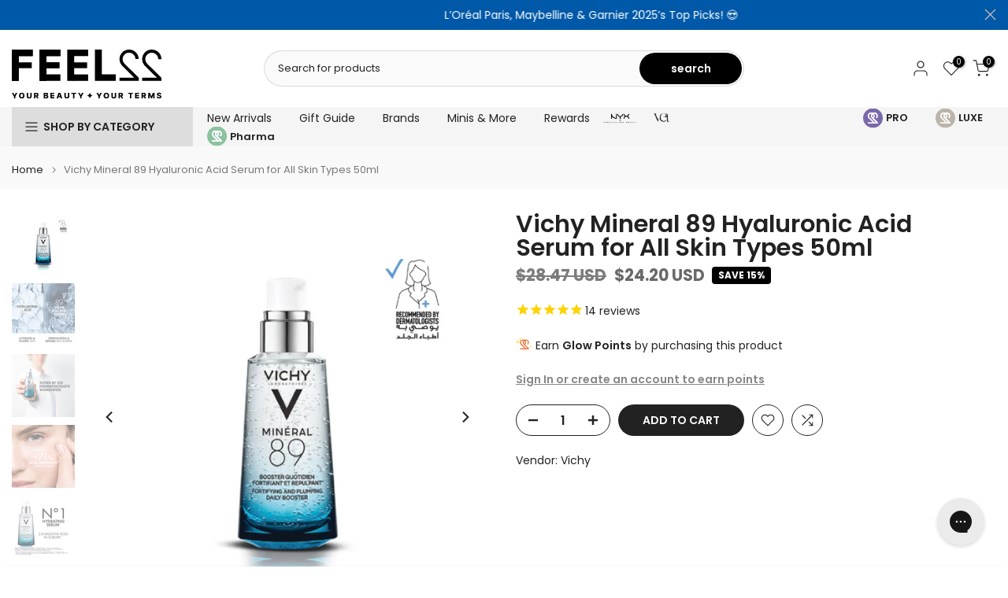

--- FILE ---
content_type: text/html; charset=utf-8
request_url: https://feel22.com/products/vichy-mineral-89-hyaluronic-acid-serum-for-all-skin-types-50ml
body_size: 79815
content:
<!doctype html><html class="t4sp-theme t4s-wrapper__wide hdt-reveal-in-view rtl_false swatch_color_style_2 pr_border_style_2 pr_img_effect_2 enable_eff_img1_true badge_shape_1 css_for_wis_app_true t4s-lzcus-true shadow_round_img_false t4s-header__categories is-remove-unavai-2 t4_compare_true t4s-cart-count-0 t4s-pr-ellipsis-false
 no-js" lang="en">
  <head>

<!-- Google Tag Manager -->
<script>(function(w,d,s,l,i){w[l]=w[l]||[];w[l].push({'gtm.start':
new Date().getTime(),event:'gtm.js'});var f=d.getElementsByTagName(s)[0],
j=d.createElement(s),dl=l!='dataLayer'?'&l='+l:'';j.async=true;j.src=
'https://www.googletagmanager.com/gtm.js?id='+i+dl;f.parentNode.insertBefore(j,f);
})(window,document,'script','dataLayer','GTM-TCT8PZKM');</script>
<!-- End Google Tag Manager -->

     <!-- TIKTOK PIXE -->
   	<script>
		!function (w, d, t) {
		  w.TiktokAnalyticsObject=t;var ttq=w[t]=w[t]||[];ttq.methods=["page","track","identify","instances","debug","on","off","once","ready","alias","group","enableCookie","disableCookie"],ttq.setAndDefer=function(t,e){t[e]=function(){t.push([e].concat(Array.prototype.slice.call(arguments,0)))}};for(var i=0;i<ttq.methods.length;i++)ttq.setAndDefer(ttq,ttq.methods[i]);ttq.instance=function(t){for(var e=ttq._i[t]||[],n=0;n<ttq.methods.length;n++
)ttq.setAndDefer(e,ttq.methods[n]);return e},ttq.load=function(e,n){var i="https://analytics.tiktok.com/i18n/pixel/events.js";ttq._i=ttq._i||{},ttq._i[e]=[],ttq._i[e]._u=i,ttq._t=ttq._t||{},ttq._t[e]=+new Date,ttq._o=ttq._o||{},ttq._o[e]=n||{};n=document.createElement("script");n.type="text/javascript",n.async=!0,n.src=i+"?sdkid="+e+"&lib="+t;e=document.getElementsByTagName("script")[0];e.parentNode.insertBefore(n,e)};
		
		  ttq.load('CKRN5J3C77U5FRI5Q360');
		  ttq.page();
		}(window, document, 'ttq');
	</script>
    <meta charset="utf-8">
    <meta http-equiv="X-UA-Compatible" content="IE=edge">
    <meta name="viewport" content="width=device-width, initial-scale=1, height=device-height, minimum-scale=1.0, maximum-scale=1.0">
    <meta name="theme-color" content="#fff">
    <link rel="canonical" href="https://feel22.com/products/vichy-mineral-89-hyaluronic-acid-serum-for-all-skin-types-50ml">
    <link rel="preconnect" href="https://cdn.shopify.com" crossorigin>
    <script src="https://code.jquery.com/jquery-3.6.0.min.js"></script>
      <link rel="icon" type="image/png" sizes="16x16" href="//feel22.com/cdn/shop/files/22-op.svg?crop=center&height=16&v=1692345891&width=16">
      <link rel="icon" type="image/png" sizes="32x32" href="//feel22.com/cdn/shop/files/22-op.svg?crop=center&height=32&v=1692345891&width=32">
      <link rel="shortcut icon" type="image/png" href="//feel22.com/cdn/shop/files/22-op.svg?v=1692345891&width=32">
    <link rel="apple-touch-icon-precomposed" type="image/png" sizes="152x152" href="//feel22.com/cdn/shop/files/22-op.svg?v=1692345891&width=152"><title>Vichy Mineral 89 Hyaluronic Acid Serum for All Skin Types | Lebanon &ndash; Feel22</title>
    <meta name="description" content="Get Vichy Mineral 89 Hyaluronic Acid Serum for All Skin Types delivered to your home anywhere in Lebanon and discover our wide range of skincare &amp; hair care products. Shop Online Now!"><meta name="keywords" content="Vichy Mineral 89 Hyaluronic Acid Serum for All Skin Types 50ml, Feel22, feel22.com"/><meta name="author" content="The4">

<meta property="og:site_name" content="Feel22">
<meta property="og:url" content="https://feel22.com/products/vichy-mineral-89-hyaluronic-acid-serum-for-all-skin-types-50ml">
<meta property="og:title" content="Vichy Mineral 89 Hyaluronic Acid Serum for All Skin Types | Lebanon">
<meta property="og:type" content="product">
<meta property="og:description" content="Get Vichy Mineral 89 Hyaluronic Acid Serum for All Skin Types delivered to your home anywhere in Lebanon and discover our wide range of skincare &amp; hair care products. Shop Online Now!"><meta property="og:image" content="http://feel22.com/cdn/shop/files/Untitleddesign-2025-06-11T152053.616.png?v=1749644477">
  <meta property="og:image:secure_url" content="https://feel22.com/cdn/shop/files/Untitleddesign-2025-06-11T152053.616.png?v=1749644477">
  <meta property="og:image:width" content="1080">
  <meta property="og:image:height" content="1080"><meta property="og:price:amount" content="24.20">
  <meta property="og:price:currency" content="USD"><meta name="twitter:card" content="summary_large_image">
<meta name="twitter:title" content="Vichy Mineral 89 Hyaluronic Acid Serum for All Skin Types | Lebanon">
<meta name="twitter:description" content="Get Vichy Mineral 89 Hyaluronic Acid Serum for All Skin Types delivered to your home anywhere in Lebanon and discover our wide range of skincare &amp; hair care products. Shop Online Now!"><script src="//feel22.com/cdn/shop/t/80/assets/lazysizes.min.js?v=19113999703148210021764847068" async="async"></script>
    <script src="//feel22.com/cdn/shop/t/80/assets/global.min.js?v=152447882426438715411764847068" defer="defer"></script>
    <script>window.performance && window.performance.mark && window.performance.mark('shopify.content_for_header.start');</script><meta name="google-site-verification" content="BMZQnny-Ty2OAddh4hgu1R7ioXRqvnDqFxWmjA7Yask">
<meta id="shopify-digital-wallet" name="shopify-digital-wallet" content="/12913633/digital_wallets/dialog">
<link rel="alternate" type="application/json+oembed" href="https://feel22.com/products/vichy-mineral-89-hyaluronic-acid-serum-for-all-skin-types-50ml.oembed">
<script async="async" src="/checkouts/internal/preloads.js?locale=en-US"></script>
<script id="shopify-features" type="application/json">{"accessToken":"1ae732649336c70f22166d10a4f3e57e","betas":["rich-media-storefront-analytics"],"domain":"feel22.com","predictiveSearch":true,"shopId":12913633,"locale":"en"}</script>
<script>var Shopify = Shopify || {};
Shopify.shop = "glam22.myshopify.com";
Shopify.locale = "en";
Shopify.currency = {"active":"USD","rate":"1.0"};
Shopify.country = "US";
Shopify.theme = {"name":"New Kalles v4","id":149440037002,"schema_name":"Kalles","schema_version":"4.3.8.1","theme_store_id":null,"role":"main"};
Shopify.theme.handle = "null";
Shopify.theme.style = {"id":null,"handle":null};
Shopify.cdnHost = "feel22.com/cdn";
Shopify.routes = Shopify.routes || {};
Shopify.routes.root = "/";</script>
<script type="module">!function(o){(o.Shopify=o.Shopify||{}).modules=!0}(window);</script>
<script>!function(o){function n(){var o=[];function n(){o.push(Array.prototype.slice.apply(arguments))}return n.q=o,n}var t=o.Shopify=o.Shopify||{};t.loadFeatures=n(),t.autoloadFeatures=n()}(window);</script>
<script id="shop-js-analytics" type="application/json">{"pageType":"product"}</script>
<script defer="defer" async type="module" src="//feel22.com/cdn/shopifycloud/shop-js/modules/v2/client.init-shop-cart-sync_BT-GjEfc.en.esm.js"></script>
<script defer="defer" async type="module" src="//feel22.com/cdn/shopifycloud/shop-js/modules/v2/chunk.common_D58fp_Oc.esm.js"></script>
<script defer="defer" async type="module" src="//feel22.com/cdn/shopifycloud/shop-js/modules/v2/chunk.modal_xMitdFEc.esm.js"></script>
<script type="module">
  await import("//feel22.com/cdn/shopifycloud/shop-js/modules/v2/client.init-shop-cart-sync_BT-GjEfc.en.esm.js");
await import("//feel22.com/cdn/shopifycloud/shop-js/modules/v2/chunk.common_D58fp_Oc.esm.js");
await import("//feel22.com/cdn/shopifycloud/shop-js/modules/v2/chunk.modal_xMitdFEc.esm.js");

  window.Shopify.SignInWithShop?.initShopCartSync?.({"fedCMEnabled":true,"windoidEnabled":true});

</script>
<script>(function() {
  var isLoaded = false;
  function asyncLoad() {
    if (isLoaded) return;
    isLoaded = true;
    var urls = ["https:\/\/cdn1.stamped.io\/files\/widget.min.js?shop=glam22.myshopify.com","https:\/\/shopifyorderlimits.s3.amazonaws.com\/limits\/load.js?shop=glam22.myshopify.com","https:\/\/config.gorgias.chat\/bundle-loader\/01GYCBWJBX7SQBYVRYWG9Q7QT4?source=shopify1click\u0026shop=glam22.myshopify.com","https:\/\/dev.influencerbit.com\/sdk\/script\/v1\/main.min.js?shop=glam22.myshopify.com","https:\/\/d33a6lvgbd0fej.cloudfront.net\/script_tag\/secomapp.scripttag.js?shop=glam22.myshopify.com","https:\/\/searchanise-ef84.kxcdn.com\/widgets\/shopify\/init.js?a=7I9N0F6L4v\u0026shop=glam22.myshopify.com","https:\/\/cdn.9gtb.com\/loader.js?g_cvt_id=222d1f5e-5c5d-4cb2-a3b5-8dcf632faa7c\u0026shop=glam22.myshopify.com"];
    for (var i = 0; i < urls.length; i++) {
      var s = document.createElement('script');
      s.type = 'text/javascript';
      s.async = true;
      s.src = urls[i];
      var x = document.getElementsByTagName('script')[0];
      x.parentNode.insertBefore(s, x);
    }
  };
  if(window.attachEvent) {
    window.attachEvent('onload', asyncLoad);
  } else {
    window.addEventListener('load', asyncLoad, false);
  }
})();</script>
<script id="__st">var __st={"a":12913633,"offset":7200,"reqid":"82c725ac-8ce5-428b-87db-b7a13afe0836-1769118252","pageurl":"feel22.com\/products\/vichy-mineral-89-hyaluronic-acid-serum-for-all-skin-types-50ml","u":"46ea4fbccd21","p":"product","rtyp":"product","rid":7583763595402};</script>
<script>window.ShopifyPaypalV4VisibilityTracking = true;</script>
<script id="form-persister">!function(){'use strict';const t='contact',e='new_comment',n=[[t,t],['blogs',e],['comments',e],[t,'customer']],o='password',r='form_key',c=['recaptcha-v3-token','g-recaptcha-response','h-captcha-response',o],s=()=>{try{return window.sessionStorage}catch{return}},i='__shopify_v',u=t=>t.elements[r],a=function(){const t=[...n].map((([t,e])=>`form[action*='/${t}']:not([data-nocaptcha='true']) input[name='form_type'][value='${e}']`)).join(',');var e;return e=t,()=>e?[...document.querySelectorAll(e)].map((t=>t.form)):[]}();function m(t){const e=u(t);a().includes(t)&&(!e||!e.value)&&function(t){try{if(!s())return;!function(t){const e=s();if(!e)return;const n=u(t);if(!n)return;const o=n.value;o&&e.removeItem(o)}(t);const e=Array.from(Array(32),(()=>Math.random().toString(36)[2])).join('');!function(t,e){u(t)||t.append(Object.assign(document.createElement('input'),{type:'hidden',name:r})),t.elements[r].value=e}(t,e),function(t,e){const n=s();if(!n)return;const r=[...t.querySelectorAll(`input[type='${o}']`)].map((({name:t})=>t)),u=[...c,...r],a={};for(const[o,c]of new FormData(t).entries())u.includes(o)||(a[o]=c);n.setItem(e,JSON.stringify({[i]:1,action:t.action,data:a}))}(t,e)}catch(e){console.error('failed to persist form',e)}}(t)}const f=t=>{if('true'===t.dataset.persistBound)return;const e=function(t,e){const n=function(t){return'function'==typeof t.submit?t.submit:HTMLFormElement.prototype.submit}(t).bind(t);return function(){let t;return()=>{t||(t=!0,(()=>{try{e(),n()}catch(t){(t=>{console.error('form submit failed',t)})(t)}})(),setTimeout((()=>t=!1),250))}}()}(t,(()=>{m(t)}));!function(t,e){if('function'==typeof t.submit&&'function'==typeof e)try{t.submit=e}catch{}}(t,e),t.addEventListener('submit',(t=>{t.preventDefault(),e()})),t.dataset.persistBound='true'};!function(){function t(t){const e=(t=>{const e=t.target;return e instanceof HTMLFormElement?e:e&&e.form})(t);e&&m(e)}document.addEventListener('submit',t),document.addEventListener('DOMContentLoaded',(()=>{const e=a();for(const t of e)f(t);var n;n=document.body,new window.MutationObserver((t=>{for(const e of t)if('childList'===e.type&&e.addedNodes.length)for(const t of e.addedNodes)1===t.nodeType&&'FORM'===t.tagName&&a().includes(t)&&f(t)})).observe(n,{childList:!0,subtree:!0,attributes:!1}),document.removeEventListener('submit',t)}))}()}();</script>
<script integrity="sha256-4kQ18oKyAcykRKYeNunJcIwy7WH5gtpwJnB7kiuLZ1E=" data-source-attribution="shopify.loadfeatures" defer="defer" src="//feel22.com/cdn/shopifycloud/storefront/assets/storefront/load_feature-a0a9edcb.js" crossorigin="anonymous"></script>
<script data-source-attribution="shopify.dynamic_checkout.dynamic.init">var Shopify=Shopify||{};Shopify.PaymentButton=Shopify.PaymentButton||{isStorefrontPortableWallets:!0,init:function(){window.Shopify.PaymentButton.init=function(){};var t=document.createElement("script");t.src="https://feel22.com/cdn/shopifycloud/portable-wallets/latest/portable-wallets.en.js",t.type="module",document.head.appendChild(t)}};
</script>
<script data-source-attribution="shopify.dynamic_checkout.buyer_consent">
  function portableWalletsHideBuyerConsent(e){var t=document.getElementById("shopify-buyer-consent"),n=document.getElementById("shopify-subscription-policy-button");t&&n&&(t.classList.add("hidden"),t.setAttribute("aria-hidden","true"),n.removeEventListener("click",e))}function portableWalletsShowBuyerConsent(e){var t=document.getElementById("shopify-buyer-consent"),n=document.getElementById("shopify-subscription-policy-button");t&&n&&(t.classList.remove("hidden"),t.removeAttribute("aria-hidden"),n.addEventListener("click",e))}window.Shopify?.PaymentButton&&(window.Shopify.PaymentButton.hideBuyerConsent=portableWalletsHideBuyerConsent,window.Shopify.PaymentButton.showBuyerConsent=portableWalletsShowBuyerConsent);
</script>
<script data-source-attribution="shopify.dynamic_checkout.cart.bootstrap">document.addEventListener("DOMContentLoaded",(function(){function t(){return document.querySelector("shopify-accelerated-checkout-cart, shopify-accelerated-checkout")}if(t())Shopify.PaymentButton.init();else{new MutationObserver((function(e,n){t()&&(Shopify.PaymentButton.init(),n.disconnect())})).observe(document.body,{childList:!0,subtree:!0})}}));
</script>
<link id="shopify-accelerated-checkout-styles" rel="stylesheet" media="screen" href="https://feel22.com/cdn/shopifycloud/portable-wallets/latest/accelerated-checkout-backwards-compat.css" crossorigin="anonymous">
<style id="shopify-accelerated-checkout-cart">
        #shopify-buyer-consent {
  margin-top: 1em;
  display: inline-block;
  width: 100%;
}

#shopify-buyer-consent.hidden {
  display: none;
}

#shopify-subscription-policy-button {
  background: none;
  border: none;
  padding: 0;
  text-decoration: underline;
  font-size: inherit;
  cursor: pointer;
}

#shopify-subscription-policy-button::before {
  box-shadow: none;
}

      </style>

<script>window.performance && window.performance.mark && window.performance.mark('shopify.content_for_header.end');</script>
<link rel="preconnect" href="https://fonts.googleapis.com">
    <link rel="preconnect" href="https://fonts.gstatic.com" crossorigin><link rel="stylesheet" href="https://fonts.googleapis.com/css?family=Poppins:300,300i,400,400i,500,500i,600,600i,700,700i,800,800i|Libre+Baskerville:300,300i,400,400i,500,500i,600,600i,700,700i,800,800i&display=swap" media="print" onload="this.media='all'"><link href="//feel22.com/cdn/shop/t/80/assets/base.css?v=140830788202601171851768991014" rel="stylesheet" type="text/css" media="all" /><style data-shopify>:root {
        
         /* CSS Variables */
        --wrapper-mw      : 1420px;
        --font-family-1   : Poppins;
        --font-family-2   : Poppins;
        --font-family-3   : Libre Baskerville;
        --font-body-family   : Poppins;
        --font-heading-family: Poppins;
       
        
        --t4s-success-color       : #428445;
        --t4s-success-color-rgb   : 66, 132, 69;
        --t4s-warning-color       : #e0b252;
        --t4s-warning-color-rgb   : 224, 178, 82;
        --t4s-error-color         : #EB001B;
        --t4s-error-color-rgb     : 235, 0, 27;
        --t4s-light-color         : #ffffff;
        --t4s-dark-color          : #222222;
        --t4s-highlight-color     : #ec0101;
        --t4s-tooltip-background  : #383838;
        --t4s-tooltip-color       : #fff;
        --primary-sw-color        : #333;
        --primary-sw-color-rgb    : 51, 51, 51;
        --border-sw-color         : #ddd;
        --secondary-sw-color      : #878787;
        --primary-price-color     : #222222;
        --secondary-price-color   : #878787;
        
        --t4s-body-background     : #fff;
        --text-color              : #222222;
        --text-color-rgb          : 34, 34, 34;
        --heading-color           : #222222;
        --accent-color            : #161717;
        --accent-color-rgb        : 22, 23, 23;
        --accent-color-darken     : #000000;
        --accent-color-hover      : var(--accent-color-darken);
        --secondary-color         : #222;
        --secondary-color-rgb     : 34, 34, 34;
        --link-color              : #878787;
        --link-color-hover        : #000000;
        --border-color            : #ddd !important;
        --border-color-rgb        : 221, 221, 221;
        --border-primary-color    : #333;
        --button-background       : #222;
        --button-color            : #fff;
        --button-background-hover : #161717;
        --button-color-hover      : #fff;

        --sale-badge-background    : #000000;
        --sale-badge-color         : #fff;
        --new-badge-background     : #fff;
        --new-badge-color          : #222;
        --preorder-badge-background: #000000;
        --preorder-badge-color     : #fff;
        --soldout-badge-background : #000000;
        --soldout-badge-color      : #fff;
        --custom-badge-background  : #000000;
        --custom-badge-color       : #fff;/* Shopify related variables */
        --payment-terms-background-color: ;
        
        --lz-background: #f5f5f5;
        --lz-img: url("//feel22.com/cdn/shop/t/80/assets/t4s_loader.svg?v=133642612034008088341764935992");--lz-img-cus: url("//feel22.com/cdn/shop/files/22_2.svg?v=1692368568&width=108");
        --lz-size-cus: 60px;}

    html {
      font-size: 62.5%;
      height: 100%;
    }

    body {
      margin: 0;
      overflow-x: hidden;
      font-size:14px;
      letter-spacing: 0px;
      color: var(--text-color);
      font-family: var(--font-body-family);
      line-height: 1.7;
      font-weight: 400;
      -webkit-font-smoothing: auto;
      -moz-osx-font-smoothing: auto;
    }
    /*
    @media screen and (min-width: 750px) {
      body {
        font-size: 1.6rem;
      }
    }
    */

    h1, h2, h3, h4, h5, h6, .t4s_as_title {
      color: var(--heading-color);
      font-family: var(--font-heading-family);
      line-height: 1.4;
      font-weight: 600;
      letter-spacing: 0px;
    }
    h1 { font-size: 37px }
    h2 { font-size: 29px }
    h3 { font-size: 23px }
    h4 { font-size: 18px }
    h5 { font-size: 17px }
    h6 { font-size: 15.5px }
    a,.t4s_as_link {
      /* font-family: var(--font-link-family); */
      color: var(--link-color);
    }
    a:hover,.t4s_as_link:hover {
      color: var(--link-color-hover);
    }
    button,
    input,
    optgroup,
    select,
    textarea {
      border-color: var(--border-color);
    }
    .t4s_as_button,
    button,
    input[type="button"]:not(.t4s-btn),
    input[type="reset"],
    input[type="submit"]:not(.t4s-btn) {
      font-family: var(--font-button-family);
      color: var(--button-color);
      background-color: var(--button-background);
      border-color: var(--button-background);
    }
    .t4s_as_button:hover,
    button:hover,
    input[type="button"]:not(.t4s-btn):hover, 
    input[type="reset"]:hover,
    input[type="submit"]:not(.t4s-btn):hover  {
      color: var(--button-color-hover);
      background-color: var(--button-background-hover);
      border-color: var(--button-background-hover);
    }
    
    .t4s-cp,.t4s-color-accent { color : var(--accent-color) }.t4s-ct,.t4s-color-text { color : var(--text-color) }.t4s-ch,.t4ss-color-heading { color : var(--heading-color) }.t4s-csecondary { color : var(--secondary-color) }
    
    .t4s-fnt-fm-1 {
      font-family: var(--font-family-1) !important;
    }
    .t4s-fnt-fm-2 {
      font-family: var(--font-family-2) !important;
    }
    .t4s-fnt-fm-3 {
      font-family: var(--font-family-3) !important;
    }
    .t4s-cr {
        color: var(--t4s-highlight-color);
    }
    .t4s-price__sale { color: var(--primary-price-color); }.lazyloadt4s-opt {opacity: 1 !important;transition: opacity 0s, transform 1s !important;}.t4s-d-block {display: block;}.t4s-d-none {display: none;}@media (min-width: 768px) {.t4s-d-md-block {display: block;}.t4s-d-md-none {display: none;}}@media (min-width: 1025px) {.t4s-d-lg-block {display: block;}.t4s-d-lg-none {display: none;}}</style><script>
  const isBehaviorSmooth = 'scrollBehavior' in document.documentElement.style && getComputedStyle(document.documentElement).scrollBehavior === 'smooth';
  const t4sXMLHttpRequest = window.XMLHttpRequest, documentElementT4s = document.documentElement; documentElementT4s.className = documentElementT4s.className.replace('no-js', 'js');function loadImageT4s(_this) { _this.classList.add('lazyloadt4sed')};(function() { const matchMediaHoverT4s = (window.matchMedia('(-moz-touch-enabled: 1), (hover: none)')).matches; documentElementT4s.className += ((window.CSS && window.CSS.supports('(position: sticky) or (position: -webkit-sticky)')) ? ' t4sp-sticky' : ' t4sp-no-sticky'); documentElementT4s.className += matchMediaHoverT4s ? ' t4sp-no-hover' : ' t4sp-hover'; window.onpageshow = function() { if (performance.navigation.type === 2) {document.dispatchEvent(new CustomEvent('cart:refresh'))} }; if (!matchMediaHoverT4s && window.width > 1024) { document.addEventListener('mousemove', function(evt) { documentElementT4s.classList.replace('t4sp-no-hover','t4sp-hover'); document.dispatchEvent(new CustomEvent('theme:hover')); }, {once : true} ); } }());</script><script src="https://dsf-cdn.loreal.io/dropper.js" type="application/javascript" defer=""></script>
  <!-- BEGIN app block: shopify://apps/minmaxify-order-limits/blocks/app-embed-block/3acfba32-89f3-4377-ae20-cbb9abc48475 --><script type="text/javascript" src="https://limits.minmaxify.com/glam22.myshopify.com?v=138b&r=20251111135305"></script>

<!-- END app block --><!-- BEGIN app block: shopify://apps/eg-auto-add-to-cart/blocks/app-embed/0f7d4f74-1e89-4820-aec4-6564d7e535d2 -->










  
    <script
      async
      type="text/javascript"
      src="https://cdn.506.io/eg/script.js?shop=glam22.myshopify.com&v=7"
    ></script>
  



  <meta id="easygift-shop" itemid="c2hvcF8kXzE3NjkxMTgyNTM=" content="{&quot;isInstalled&quot;:true,&quot;installedOn&quot;:&quot;2021-10-20T13:47:19.779Z&quot;,&quot;appVersion&quot;:&quot;3.0&quot;,&quot;subscriptionName&quot;:&quot;Unlimited&quot;,&quot;cartAnalytics&quot;:true,&quot;freeTrialEndsOn&quot;:null,&quot;settings&quot;:{&quot;reminderBannerStyle&quot;:{&quot;position&quot;:{&quot;horizontal&quot;:&quot;right&quot;,&quot;vertical&quot;:&quot;bottom&quot;},&quot;imageUrl&quot;:null,&quot;closingMode&quot;:&quot;doNotAutoClose&quot;,&quot;cssStyles&quot;:&quot;&quot;,&quot;displayAfter&quot;:5,&quot;headerText&quot;:&quot;&quot;,&quot;primaryColor&quot;:&quot;#000000&quot;,&quot;reshowBannerAfter&quot;:&quot;everyNewSession&quot;,&quot;selfcloseAfter&quot;:5,&quot;showImage&quot;:false,&quot;subHeaderText&quot;:&quot;&quot;},&quot;addedItemIdentifier&quot;:&quot;_Gifted&quot;,&quot;ignoreOtherAppLineItems&quot;:null,&quot;customVariantsInfoLifetimeMins&quot;:1440,&quot;redirectPath&quot;:null,&quot;ignoreNonStandardCartRequests&quot;:false,&quot;bannerStyle&quot;:{&quot;position&quot;:{&quot;horizontal&quot;:&quot;right&quot;,&quot;vertical&quot;:&quot;bottom&quot;},&quot;cssStyles&quot;:null,&quot;primaryColor&quot;:&quot;#000000&quot;},&quot;themePresetId&quot;:null,&quot;notificationStyle&quot;:{&quot;position&quot;:{&quot;horizontal&quot;:null,&quot;vertical&quot;:null},&quot;primaryColor&quot;:null,&quot;duration&quot;:null,&quot;cssStyles&quot;:null,&quot;hasCustomizations&quot;:false},&quot;fetchCartData&quot;:false,&quot;useLocalStorage&quot;:{&quot;expiryMinutes&quot;:null,&quot;enabled&quot;:false},&quot;popupStyle&quot;:{&quot;closeModalOutsideClick&quot;:true,&quot;priceShowZeroDecimals&quot;:true,&quot;outOfStockButtonText&quot;:null,&quot;imageUrl&quot;:null,&quot;primaryColor&quot;:null,&quot;secondaryColor&quot;:null,&quot;cssStyles&quot;:null,&quot;hasCustomizations&quot;:false,&quot;addButtonText&quot;:null,&quot;dismissButtonText&quot;:null,&quot;showProductLink&quot;:false,&quot;subscriptionLabel&quot;:&quot;Subscription Plan&quot;},&quot;refreshAfterBannerClick&quot;:false,&quot;disableReapplyRules&quot;:false,&quot;disableReloadOnFailedAddition&quot;:false,&quot;autoReloadCartPage&quot;:false,&quot;ajaxRedirectPath&quot;:null,&quot;allowSimultaneousRequests&quot;:false,&quot;applyRulesOnCheckout&quot;:true,&quot;enableCartCtrlOverrides&quot;:true,&quot;customRedirectFromCart&quot;:null,&quot;scriptSettings&quot;:{&quot;branding&quot;:{&quot;show&quot;:false,&quot;removalRequestSent&quot;:null},&quot;productPageRedirection&quot;:{&quot;enabled&quot;:false,&quot;products&quot;:[],&quot;redirectionURL&quot;:&quot;\/&quot;},&quot;debugging&quot;:{&quot;enabled&quot;:false,&quot;enabledOn&quot;:null,&quot;stringifyObj&quot;:false},&quot;removeEGPropertyFromSplitActionLineItems&quot;:false,&quot;fetchProductInfoFromSavedDomain&quot;:false,&quot;enableBuyNowInterceptions&quot;:false,&quot;removeProductsAddedFromExpiredRules&quot;:false,&quot;useFinalPrice&quot;:false,&quot;hideGiftedPropertyText&quot;:false,&quot;fetchCartDataBeforeRequest&quot;:false,&quot;customCSS&quot;:null,&quot;delayUpdates&quot;:2000,&quot;decodePayload&quot;:false,&quot;hideAlertsOnFrontend&quot;:false},&quot;accessToEnterprise&quot;:false},&quot;translations&quot;:null,&quot;defaultLocale&quot;:&quot;en&quot;,&quot;shopDomain&quot;:&quot;feel22.com&quot;}">


<script defer>
  (async function() {
    try {

      const blockVersion = "v3"
      if (blockVersion != "v3") {
        return
      }

      let metaErrorFlag = false;
      if (metaErrorFlag) {
        return
      }

      // Parse metafields as JSON
      const metafields = {"easygift-rule-654a6bb1515485d57616a7fa":{"schedule":{"enabled":false,"starts":null,"ends":null},"trigger":{"productTags":{"targets":[],"collectionInfo":null,"sellingPlan":null},"promoCode":null,"promoCodeDiscount":null,"type":"collection","minCartValue":null,"hasUpperCartValue":false,"upperCartValue":null,"products":[],"collections":[{"name":"Uriage | Feel22Pharma","id":27045298213,"gid":"gid:\/\/shopify\/Collection\/27045298213","image":{"id":"gid:\/\/shopify\/CollectionImage\/1610944544906","originalSrc":"https:\/\/cdn.shopify.com\/s\/files\/1\/1291\/3633\/collections\/Pharma_logo_15.png?v=1673956372"},"handle":"uriage","_id":"672dc96cd465b000cfcd9d7c"}],"condition":null,"conditionMin":null,"conditionMax":null,"collectionSellingPlanType":null},"action":{"notification":{"enabled":true,"headerText":"You Got an Uriage Gift!","subHeaderText":"","showImage":false,"imageUrl":""},"discount":{"easygiftAppDiscount":false,"type":null,"id":null,"title":null,"createdByEasyGift":false,"code":null,"issue":null,"discountType":null,"value":null},"popupOptions":{"headline":null,"subHeadline":null,"showItemsPrice":false,"showVariantsSeparately":false,"popupDismissable":false,"imageUrl":null,"persistPopup":false,"rewardQuantity":1,"showDiscountedPrice":false,"hideOOSItems":false},"banner":{"enabled":false,"headerText":null,"subHeaderText":null,"showImage":false,"imageUrl":null,"displayAfter":"5","closingMode":"doNotAutoClose","selfcloseAfter":"5","reshowBannerAfter":"everyNewSession","redirectLink":null},"type":"addAutomatically","products":[{"name":"Uriage Jelly Makeup Remover 50ml GIFT - Default Title","variantId":"47137875230858","variantGid":"gid:\/\/shopify\/ProductVariant\/47137875230858","productGid":"gid:\/\/shopify\/Product\/8686451556490","quantity":1,"handle":"uriage-jelly-makeup-remover-50ml-gift","price":"0.00","alerts":[{"type":"lowInStock","warningThreshold":0,"enabled":true,"triggered":false}]}],"limit":1,"preventProductRemoval":true,"addAvailableProducts":true},"targeting":{"link":{"destination":null,"data":null,"cookieLifetime":14},"additionalCriteria":{"geo":{"include":[],"exclude":[]},"type":null,"customerTags":[],"customerTagsExcluded":[],"customerId":[],"orderCount":null,"hasOrderCountMax":false,"orderCountMax":null,"totalSpent":null,"hasTotalSpentMax":false,"totalSpentMax":null},"type":"all"},"settings":{"showReminderBanner":false,"worksInReverse":true,"runsOncePerSession":false,"preventAddedItemPurchase":true},"_id":"654a6bb1515485d57616a7fa","name":"uriage gwp jan26","store":"61701bc0e8417b3bf5529397","shop":"glam22","active":true,"createdAt":"2023-11-07T16:54:09.325Z","updatedAt":"2026-01-22T08:51:16.562Z","__v":0,"translations":null},"easygift-rule-6613e045c648711daa779d05":{"schedule":{"enabled":false,"starts":null,"ends":null},"trigger":{"productTags":{"targets":[],"collectionInfo":null,"sellingPlan":null},"promoCode":null,"promoCodeDiscount":null,"type":"collection","minCartValue":null,"hasUpperCartValue":false,"upperCartValue":null,"products":[],"collections":[{"name":"Yves Saint Laurent","id":316927672458,"gid":"gid:\/\/shopify\/Collection\/316927672458","handle":"yves-saint-laurent","_id":"68ef6895c68ed617b7ff13e4"},{"name":"Yves Saint Laurent | Feel22Luxe","id":27045068837,"gid":"gid:\/\/shopify\/Collection\/27045068837","image":{"id":"gid:\/\/shopify\/CollectionImage\/1612797280394","originalSrc":"https:\/\/cdn.shopify.com\/s\/files\/1\/1291\/3633\/collections\/ysl-logo-wallpaper-scaled.jpg?v=1692367028"},"handle":"yves-saint-laurent-feel22luxe","_id":"68ef6895c68ed617b7ff13e5"}],"condition":"quantity","conditionMin":2,"conditionMax":null,"collectionSellingPlanType":null},"action":{"notification":{"enabled":true,"headerText":"You got Gifts!","showImage":true,"imageUrl":"https:\/\/cdn.506.io\/eg\/eg_notification_default_512x512.png"},"discount":{"easygiftAppDiscount":false,"type":null,"id":null,"title":null,"createdByEasyGift":false,"code":null,"issue":null,"discountType":null,"value":null},"popupOptions":{"headline":null,"subHeadline":null,"showItemsPrice":false,"showVariantsSeparately":false,"popupDismissable":false,"imageUrl":null,"persistPopup":false,"rewardQuantity":1,"showDiscountedPrice":false,"hideOOSItems":false},"banner":{"enabled":false,"headerText":null,"subHeaderText":null,"showImage":false,"imageUrl":null,"displayAfter":"5","closingMode":"doNotAutoClose","selfcloseAfter":"5","reshowBannerAfter":"everyNewSession","redirectLink":null},"type":"addAutomatically","products":[{"name":"Yves Saint-Laurent Free All Hours Foundation 5ml - Random Shade - Default Title","variantId":"44799955533962","variantGid":"gid:\/\/shopify\/ProductVariant\/44799955533962","productGid":"gid:\/\/shopify\/Product\/8061367484554","quantity":1,"handle":"yves-saint-laurent-free-all-hours-foundation-5ml","price":"0.00","alerts":[{"type":"lowInStock","warningThreshold":0,"enabled":true,"triggered":false}]},{"name":"Yves Saint-Laurent Mini Powder Brush GIFT - Default Title","variantId":"47522831761546","variantGid":"gid:\/\/shopify\/ProductVariant\/47522831761546","productGid":"gid:\/\/shopify\/Product\/8822082896010","quantity":1,"handle":"yves-saint-laurent-mini-powder-brush-gift","price":"0.00","alerts":[{"type":"lowInStock","warningThreshold":0,"enabled":true,"triggered":false}]}],"limit":1,"preventProductRemoval":true,"addAvailableProducts":true},"targeting":{"link":{"destination":null,"data":null,"cookieLifetime":14},"additionalCriteria":{"geo":{"include":[],"exclude":[]},"type":null,"customerTags":[],"customerTagsExcluded":[],"customerId":[],"orderCount":null,"hasOrderCountMax":false,"orderCountMax":null,"totalSpent":null,"hasTotalSpentMax":false,"totalSpentMax":null},"type":"all"},"settings":{"worksInReverse":true,"runsOncePerSession":false,"preventAddedItemPurchase":true,"showReminderBanner":false},"_id":"6613e045c648711daa779d05","name":"ysl buy 2 GWPS monthlong JAN26","store":"61701bc0e8417b3bf5529397","shop":"glam22","active":true,"createdAt":"2024-04-08T12:17:09.165Z","updatedAt":"2026-01-14T08:40:06.381Z","__v":0,"translations":null},"easygift-rule-6647250258080704b436293a":{"schedule":{"enabled":false,"starts":null,"ends":null},"trigger":{"productTags":{"targets":[],"collectionInfo":null,"sellingPlan":null},"promoCode":null,"promoCodeDiscount":null,"type":"collection","minCartValue":null,"hasUpperCartValue":false,"upperCartValue":null,"products":[],"collections":[{"name":"Lancôme | Feel22Luxe","id":27044839461,"gid":"gid:\/\/shopify\/Collection\/27044839461","handle":"lancome-feel22luxe","_id":"66b4d162f364073cc29881cd"}],"condition":null,"conditionMin":null,"conditionMax":null,"collectionSellingPlanType":null},"action":{"notification":{"enabled":true,"headerText":"You Got Lancome Gifts!","showImage":true,"imageUrl":"https:\/\/cdn.506.io\/eg\/eg_notification_default_512x512.png"},"discount":{"easygiftAppDiscount":false,"type":null,"id":null,"title":null,"createdByEasyGift":false,"code":null,"issue":null,"discountType":null,"value":null},"popupOptions":{"headline":null,"subHeadline":null,"showItemsPrice":false,"showVariantsSeparately":false,"popupDismissable":false,"imageUrl":null,"persistPopup":false,"rewardQuantity":1,"showDiscountedPrice":false,"hideOOSItems":false},"banner":{"enabled":false,"headerText":null,"subHeaderText":null,"showImage":false,"imageUrl":null,"displayAfter":"5","closingMode":"doNotAutoClose","selfcloseAfter":"5","reshowBannerAfter":"everyNewSession","redirectLink":null},"type":"addAutomatically","products":[{"name":"Lancôme Idole Time Sample 1.2ml GIFT - Default Title","variantId":"47522828910730","variantGid":"gid:\/\/shopify\/ProductVariant\/47522828910730","productGid":"gid:\/\/shopify\/Product\/8822082371722","quantity":1,"handle":"lancome-idole-time-sample-1-2ml-gift","price":"0.00","alerts":[{"type":"lowInStock","warningThreshold":0,"enabled":true,"triggered":false}]}],"limit":1,"preventProductRemoval":true,"addAvailableProducts":true},"targeting":{"link":{"destination":null,"data":null,"cookieLifetime":14},"additionalCriteria":{"geo":{"include":[],"exclude":[]},"type":null,"customerTags":[],"customerTagsExcluded":[],"customerId":[],"orderCount":null,"hasOrderCountMax":false,"orderCountMax":null,"totalSpent":null,"hasTotalSpentMax":false,"totalSpentMax":null},"type":"all"},"settings":{"worksInReverse":true,"runsOncePerSession":false,"preventAddedItemPurchase":true,"showReminderBanner":false},"_id":"6647250258080704b436293a","name":"lancome GWP JAN26","store":"61701bc0e8417b3bf5529397","shop":"glam22","active":true,"createdAt":"2024-05-17T09:36:02.934Z","updatedAt":"2026-01-19T08:29:07.984Z","__v":0,"translations":null},"easygift-rule-66a721347960605012582c13":{"schedule":{"enabled":false,"starts":null,"ends":null},"trigger":{"productTags":{"targets":[],"collectionInfo":null,"sellingPlan":null},"promoCode":null,"promoCodeDiscount":null,"type":"collection","minCartValue":null,"hasUpperCartValue":false,"upperCartValue":null,"products":[],"collections":[{"name":"Estee Lauder | Feel22Luxe","id":27045855269,"gid":"gid:\/\/shopify\/Collection\/27045855269","image":{"id":"gid:\/\/shopify\/CollectionImage\/968747417738","originalSrc":"https:\/\/cdn.shopify.com\/s\/files\/1\/1291\/3633\/collections\/image.png?v=1643715251"},"handle":"estee-lauder-feel22luxe","_id":"691adcd4a0b6866c96974096"}],"condition":"quantity","conditionMin":2,"conditionMax":null,"collectionSellingPlanType":null},"action":{"notification":{"enabled":true,"headerText":"You Got a Gift!","subHeaderText":null,"showImage":false,"imageUrl":""},"discount":{"easygiftAppDiscount":false,"type":null,"id":null,"title":null,"createdByEasyGift":false,"code":null,"issue":null,"discountType":null,"value":null},"popupOptions":{"headline":null,"subHeadline":null,"showItemsPrice":false,"showVariantsSeparately":false,"popupDismissable":false,"imageUrl":null,"persistPopup":false,"rewardQuantity":1,"showDiscountedPrice":false,"hideOOSItems":false},"banner":{"enabled":false,"headerText":null,"subHeaderText":null,"showImage":false,"imageUrl":null,"displayAfter":"5","closingMode":"doNotAutoClose","selfcloseAfter":"5","reshowBannerAfter":"everyNewSession","redirectLink":null},"type":"addAutomatically","products":[{"name":"Estee Lauder Full Size Double Wear Foundation (Random Shade) GIFT - Default Title","variantId":"47343782199434","variantGid":"gid:\/\/shopify\/ProductVariant\/47343782199434","productGid":"gid:\/\/shopify\/Product\/8757405057162","quantity":1,"handle":"estee-lauder-free-double-wear-foundation-random-shade","price":"0.00","alerts":[{"type":"lowInStock","warningThreshold":0,"enabled":true,"triggered":false}]}],"limit":1,"preventProductRemoval":true,"addAvailableProducts":true},"targeting":{"link":{"destination":null,"data":null,"cookieLifetime":14},"additionalCriteria":{"geo":{"include":[],"exclude":[]},"type":null,"customerTags":[],"customerTagsExcluded":[],"customerId":[],"orderCount":null,"hasOrderCountMax":false,"orderCountMax":null,"totalSpent":null,"hasTotalSpentMax":false,"totalSpentMax":null},"type":"all"},"settings":{"worksInReverse":true,"runsOncePerSession":false,"preventAddedItemPurchase":true,"showReminderBanner":false},"_id":"66a721347960605012582c13","name":"Estee lauder gwp 15 JAN26","store":"61701bc0e8417b3bf5529397","shop":"glam22","active":true,"createdAt":"2024-07-29T04:57:24.919Z","updatedAt":"2026-01-16T09:36:19.450Z","__v":0,"translations":null},"easygift-rule-66bf354a2528edde71fdbd1a":{"schedule":{"enabled":false,"starts":null,"ends":null},"trigger":{"productTags":{"targets":[],"collectionInfo":null,"sellingPlan":null},"promoCode":null,"promoCodeDiscount":null,"type":"collection","minCartValue":null,"hasUpperCartValue":false,"upperCartValue":null,"products":[],"collections":[{"name":"Lakme | Feel22Pharma","id":374051270,"gid":"gid:\/\/shopify\/Collection\/374051270","image":{"id":"gid:\/\/shopify\/CollectionImage\/35168157742","originalSrc":"https:\/\/cdn.shopify.com\/s\/files\/1\/1291\/3633\/collections\/0e0a1e2d85d1b21ca81c4a0d6ac06f60.png?v=1542096602"},"handle":"lakme-inspired-haircare-feel22pharma","_id":"690c456e9c2739b31b1e3853"}],"condition":null,"conditionMin":null,"conditionMax":null,"collectionSellingPlanType":null},"action":{"notification":{"enabled":true,"headerText":"You Got A Lakme Gift!","subHeaderText":"Singles Day Edition","showImage":false,"imageUrl":""},"discount":{"easygiftAppDiscount":false,"type":null,"id":null,"title":null,"createdByEasyGift":false,"code":null,"issue":null,"discountType":null,"value":null},"popupOptions":{"headline":null,"subHeadline":null,"showItemsPrice":false,"showVariantsSeparately":false,"popupDismissable":false,"imageUrl":null,"persistPopup":false,"rewardQuantity":1,"showDiscountedPrice":false,"hideOOSItems":false},"banner":{"enabled":false,"headerText":null,"subHeaderText":null,"showImage":false,"imageUrl":null,"displayAfter":"5","closingMode":"doNotAutoClose","selfcloseAfter":"5","reshowBannerAfter":"everyNewSession","redirectLink":null},"type":"addAutomatically","products":[{"name":"Lakme Free K.Therapy Bio Argan Shampoo And Mask 10ml - Default Title","variantId":"47220667318410","variantGid":"gid:\/\/shopify\/ProductVariant\/47220667318410","productGid":"gid:\/\/shopify\/Product\/8708396417162","quantity":1,"handle":"lakme-free-k-therapy-bio-argan-shampoo-and-mask-10ml","price":"0.00","alerts":[{"type":"lowInStock","warningThreshold":0,"enabled":true,"triggered":false}]}],"limit":1,"preventProductRemoval":true,"addAvailableProducts":true},"targeting":{"link":{"destination":null,"data":null,"cookieLifetime":14},"additionalCriteria":{"geo":{"include":[],"exclude":[]},"type":null,"customerTags":[],"customerTagsExcluded":[],"customerId":[],"orderCount":null,"hasOrderCountMax":false,"orderCountMax":null,"totalSpent":null,"hasTotalSpentMax":false,"totalSpentMax":null},"type":"all"},"settings":{"worksInReverse":true,"runsOncePerSession":false,"preventAddedItemPurchase":true,"showReminderBanner":false},"_id":"66bf354a2528edde71fdbd1a","name":"Lakme gwp JAN26","store":"61701bc0e8417b3bf5529397","shop":"glam22","active":true,"createdAt":"2024-08-16T11:17:30.854Z","updatedAt":"2026-01-15T08:06:06.498Z","__v":0,"translations":null},"easygift-rule-670525f297bb4a326f689e0c":{"schedule":{"enabled":false,"starts":null,"ends":null},"trigger":{"productTags":{"targets":[],"collectionInfo":null,"sellingPlan":null},"promoCode":null,"promoCodeDiscount":null,"type":"collection","minCartValue":null,"hasUpperCartValue":false,"upperCartValue":null,"products":[],"collections":[{"name":"Isdin | Feel22Pharma","id":34114437166,"gid":"gid:\/\/shopify\/Collection\/34114437166","handle":"isdin-feel22pharma","_id":"690c4347a98b6e1d468cb051"}],"condition":null,"conditionMin":null,"conditionMax":null,"collectionSellingPlanType":null},"action":{"notification":{"enabled":true,"showImage":true,"imageUrl":"https:\/\/cdn.506.io\/eg\/eg_notification_default_512x512.png","headerText":"You Got An Isdin GIFT!","subHeaderText":""},"discount":{"easygiftAppDiscount":false,"type":null,"id":null,"title":null,"createdByEasyGift":false,"code":null,"issue":null,"discountType":null,"value":null},"popupOptions":{"headline":null,"subHeadline":null,"showItemsPrice":false,"showVariantsSeparately":false,"popupDismissable":false,"imageUrl":null,"persistPopup":false,"rewardQuantity":1,"showDiscountedPrice":false,"hideOOSItems":false},"banner":{"enabled":false,"headerText":null,"subHeaderText":null,"showImage":false,"imageUrl":null,"displayAfter":"5","closingMode":"doNotAutoClose","selfcloseAfter":"5","reshowBannerAfter":"everyNewSession","redirectLink":null},"type":"addAutomatically","products":[{"name":"Isdin Free Fusion Water Towel Gift - Default Title","variantId":"47181457358986","variantGid":"gid:\/\/shopify\/ProductVariant\/47181457358986","productGid":"gid:\/\/shopify\/Product\/8696668356746","quantity":1,"handle":"isdin-free-fusion-water-towel-gift","price":"0.00","alerts":[{"type":"lowInStock","warningThreshold":0,"enabled":true,"triggered":false}]}],"limit":1,"preventProductRemoval":true,"addAvailableProducts":true},"targeting":{"link":{"destination":null,"data":null,"cookieLifetime":14},"additionalCriteria":{"geo":{"include":[],"exclude":[]},"type":null,"customerTags":[],"customerTagsExcluded":[],"customerId":[],"orderCount":null,"hasOrderCountMax":false,"orderCountMax":null,"totalSpent":null,"hasTotalSpentMax":false,"totalSpentMax":null},"type":"all"},"settings":{"worksInReverse":true,"runsOncePerSession":false,"preventAddedItemPurchase":true,"showReminderBanner":false},"_id":"670525f297bb4a326f689e0c","name":"isdin gwp jan26","store":"61701bc0e8417b3bf5529397","shop":"glam22","active":true,"createdAt":"2024-10-08T12:30:42.850Z","updatedAt":"2026-01-22T08:48:48.804Z","__v":0,"translations":null},"easygift-rule-67531d596c12b7ad84a06685":{"schedule":{"enabled":false,"starts":null,"ends":null},"trigger":{"productTags":{"targets":[],"collectionInfo":null,"sellingPlan":null},"promoCode":null,"promoCodeDiscount":null,"type":"collection","minCartValue":null,"hasUpperCartValue":false,"upperCartValue":null,"products":[],"collections":[{"name":"Luxury Brands | Feel22Luxe","id":316513452170,"gid":"gid:\/\/shopify\/Collection\/316513452170","handle":"luxury-brands-feel22luxe","_id":"696118c7500e502774218b4d"}],"condition":"value","conditionMin":75,"conditionMax":null,"collectionSellingPlanType":null},"action":{"notification":{"enabled":true,"headerText":"You Got A Feel22Luxe Gift!","subHeaderText":"","showImage":false,"imageUrl":""},"discount":{"easygiftAppDiscount":false,"type":null,"id":null,"title":null,"createdByEasyGift":false,"code":null,"issue":null,"discountType":null,"value":null},"popupOptions":{"headline":null,"subHeadline":null,"showItemsPrice":false,"showVariantsSeparately":false,"popupDismissable":false,"imageUrl":null,"persistPopup":false,"rewardQuantity":1,"showDiscountedPrice":false,"hideOOSItems":false},"banner":{"enabled":false,"headerText":null,"subHeaderText":null,"showImage":false,"imageUrl":null,"displayAfter":"5","closingMode":"doNotAutoClose","selfcloseAfter":"5","reshowBannerAfter":"everyNewSession","redirectLink":null},"type":"addAutomatically","products":[{"name":"Feel22 Luxe Jewelry Box - Random Color GIFT - Default Title","variantId":"47471499608202","variantGid":"gid:\/\/shopify\/ProductVariant\/47471499608202","productGid":"gid:\/\/shopify\/Product\/8806541459594","quantity":1,"handle":"feel22-luxe-jewelry-box-random-color-gift","price":"0.00","alerts":[{"type":"lowInStock","warningThreshold":0,"enabled":true,"triggered":false}]}],"limit":1,"preventProductRemoval":true,"addAvailableProducts":true},"targeting":{"link":{"destination":null,"data":null,"cookieLifetime":14},"additionalCriteria":{"geo":{"include":[],"exclude":[]},"type":null,"customerTags":[],"customerTagsExcluded":[],"customerId":[],"orderCount":null,"hasOrderCountMax":false,"orderCountMax":null,"totalSpent":null,"hasTotalSpentMax":false,"totalSpentMax":null},"type":"all"},"settings":{"worksInReverse":true,"runsOncePerSession":false,"preventAddedItemPurchase":true,"showReminderBanner":false},"_id":"67531d596c12b7ad84a06685","name":"feel22 Luxe above 75$ jewelry box JAN26","store":"61701bc0e8417b3bf5529397","shop":"glam22","active":true,"createdAt":"2024-12-06T15:50:49.187Z","updatedAt":"2026-01-09T15:03:35.255Z","__v":0,"translations":null},"easygift-rule-67597e05e037caad743b13cc":{"schedule":{"enabled":false,"starts":null,"ends":null},"trigger":{"productTags":{"targets":[],"collectionInfo":null,"sellingPlan":null},"promoCode":null,"promoCodeDiscount":null,"type":"collection","minCartValue":null,"hasUpperCartValue":false,"upperCartValue":null,"products":[],"collections":[{"name":"Kiehl's | Feel22Luxe","id":297056108682,"gid":"gid:\/\/shopify\/Collection\/297056108682","handle":"kiehls-feel22luxe","_id":"67597e05e037caad743b13cd"}],"condition":"quantity","conditionMin":2,"conditionMax":null,"collectionSellingPlanType":null},"action":{"notification":{"enabled":true,"headerText":"You Got Gifts!","showImage":true,"imageUrl":"https:\/\/cdn.506.io\/eg\/eg_notification_default_512x512.png"},"discount":{"easygiftAppDiscount":false,"type":null,"id":null,"title":null,"createdByEasyGift":false,"code":null,"issue":null,"discountType":null,"value":null},"popupOptions":{"headline":null,"subHeadline":null,"showItemsPrice":false,"showVariantsSeparately":false,"popupDismissable":false,"imageUrl":null,"persistPopup":false,"rewardQuantity":1,"showDiscountedPrice":false,"hideOOSItems":false},"banner":{"enabled":false,"headerText":null,"subHeaderText":null,"showImage":false,"imageUrl":null,"displayAfter":"5","closingMode":"doNotAutoClose","selfcloseAfter":"5","reshowBannerAfter":"everyNewSession","redirectLink":null},"type":"addAutomatically","products":[{"name":"Kiehl's CC Dark Spot 1.5ml GIFT - Default Title","variantId":"47413577547914","variantGid":"gid:\/\/shopify\/ProductVariant\/47413577547914","productGid":"gid:\/\/shopify\/Product\/8793191514250","quantity":1,"handle":"kiehls-cc-dark-spot-1-5ml-gift","price":"0.00","alerts":[{"type":"lowInStock","warningThreshold":0,"enabled":true,"triggered":false}]},{"name":"Kiehl's Neoprene Pouch GIFT - Default Title","variantId":"47522832810122","variantGid":"gid:\/\/shopify\/ProductVariant\/47522832810122","productGid":"gid:\/\/shopify\/Product\/8822083190922","quantity":1,"handle":"kiehls-neoprene-white-pouch-gift","price":"0.00","alerts":[{"type":"lowInStock","warningThreshold":0,"enabled":true,"triggered":false}]}],"limit":1,"preventProductRemoval":true,"addAvailableProducts":true},"targeting":{"link":{"destination":null,"data":null,"cookieLifetime":14},"additionalCriteria":{"geo":{"include":[],"exclude":[]},"type":null,"customerTags":[],"customerTagsExcluded":[],"customerId":[],"orderCount":null,"hasOrderCountMax":false,"orderCountMax":null,"totalSpent":null,"hasTotalSpentMax":false,"totalSpentMax":null},"type":"all"},"settings":{"worksInReverse":true,"runsOncePerSession":false,"preventAddedItemPurchase":true,"showReminderBanner":false},"_id":"67597e05e037caad743b13cc","name":"kiehls buy 2 get gift JAN26","store":"61701bc0e8417b3bf5529397","shop":"glam22","active":true,"createdAt":"2024-12-11T11:56:53.543Z","updatedAt":"2026-01-14T12:01:20.450Z","__v":0,"translations":null},"easygift-rule-68273ca7a6f30ece0b06a509":{"schedule":{"enabled":false,"starts":null,"ends":null},"trigger":{"productTags":{"targets":[],"collectionInfo":null,"sellingPlan":null},"promoCode":null,"promoCodeDiscount":null,"type":"collection","minCartValue":null,"hasUpperCartValue":false,"upperCartValue":null,"products":[],"collections":[{"name":"Roge Cavaillès| Feel22Pharma","id":27047624741,"gid":"gid:\/\/shopify\/Collection\/27047624741","handle":"roge-cavailles-feel22pharma","_id":"6855235fbe8ed930ca084fc1"}],"condition":null,"conditionMin":null,"conditionMax":null,"collectionSellingPlanType":null},"action":{"notification":{"enabled":true,"headerText":"You Got A Roge Cavailles Gift!","subHeaderText":null,"showImage":false,"imageUrl":""},"discount":{"easygiftAppDiscount":false,"type":null,"id":null,"title":null,"createdByEasyGift":false,"code":null,"issue":null,"discountType":null,"value":null},"popupOptions":{"headline":null,"subHeadline":null,"showItemsPrice":false,"showVariantsSeparately":false,"popupDismissable":false,"imageUrl":null,"persistPopup":false,"rewardQuantity":1,"showDiscountedPrice":false,"hideOOSItems":false},"banner":{"enabled":false,"headerText":null,"subHeaderText":null,"showImage":false,"imageUrl":null,"displayAfter":"5","closingMode":"doNotAutoClose","selfcloseAfter":"5","reshowBannerAfter":"everyNewSession","redirectLink":null},"type":"addAutomatically","products":[{"name":"Roge Cavailles Free Nourishing Melting Butter 50ml - Default Title","variantId":"46301663625354","variantGid":"gid:\/\/shopify\/ProductVariant\/46301663625354","productGid":"gid:\/\/shopify\/Product\/8565888942218","quantity":1,"handle":"roge-cavailles-free-nourishing-melting-butter","price":"0.00","alerts":[{"type":"lowInStock","warningThreshold":0,"enabled":true,"triggered":false}]}],"limit":1,"preventProductRemoval":true,"addAvailableProducts":true},"targeting":{"link":{"destination":null,"data":null,"cookieLifetime":14},"additionalCriteria":{"geo":{"include":[],"exclude":[]},"type":null,"customerTags":[],"customerTagsExcluded":[],"customerId":[],"orderCount":null,"hasOrderCountMax":false,"orderCountMax":null,"totalSpent":null,"hasTotalSpentMax":false,"totalSpentMax":null},"type":"all"},"settings":{"worksInReverse":true,"runsOncePerSession":false,"preventAddedItemPurchase":true,"showReminderBanner":false},"_id":"68273ca7a6f30ece0b06a509","name":"ROGE CAVAILLES gwp jan26","store":"61701bc0e8417b3bf5529397","shop":"glam22","active":true,"translations":null,"createdAt":"2025-05-16T13:24:55.475Z","updatedAt":"2026-01-15T08:06:05.953Z","__v":0},"easygift-rule-6867cfc1e58e7cd48f7b623d":{"schedule":{"enabled":false,"starts":null,"ends":null},"trigger":{"productTags":{"targets":["ELET1"],"collectionInfo":null,"sellingPlan":null},"promoCode":null,"promoCodeDiscount":null,"type":"productTags","minCartValue":null,"hasUpperCartValue":false,"upperCartValue":null,"products":[{"name":"Elementre 6% Lactic \u0026 Glycolic Body \u0026 Intimate Glow 120ml - Default Title","variantId":46367263522954,"variantGid":"gid:\/\/shopify\/ProductVariant\/46367263522954","productGid":"gid:\/\/shopify\/Product\/8585302802570","handle":"elementre-6-lactic-glycolic-body-intimate-glow-120ml","sellingPlans":[],"alerts":[],"_id":"6867cfc1e58e7cd48f7b623e"}],"collections":[],"condition":"any","conditionMin":2,"conditionMax":null,"collectionSellingPlanType":null},"action":{"notification":{"enabled":true,"headerText":"You Got An Elementre Gift!","showImage":true,"imageUrl":"https:\/\/cdn.506.io\/eg\/eg_notification_default_512x512.png"},"discount":{"easygiftAppDiscount":false,"type":null,"id":null,"title":null,"createdByEasyGift":false,"code":null,"issue":null,"discountType":null,"value":null},"popupOptions":{"headline":null,"subHeadline":null,"showItemsPrice":false,"showVariantsSeparately":false,"popupDismissable":false,"imageUrl":null,"persistPopup":false,"rewardQuantity":1,"showDiscountedPrice":false,"hideOOSItems":false},"banner":{"enabled":false,"headerText":null,"subHeaderText":null,"showImage":false,"imageUrl":null,"displayAfter":"5","closingMode":"doNotAutoClose","selfcloseAfter":"5","reshowBannerAfter":"everyNewSession","redirectLink":null},"type":"addAutomatically","products":[{"name":"Elementre 8% Triple Acid Exfoliating Night Gel 15ml GIFT - Default Title","variantId":"46031196749962","variantGid":"gid:\/\/shopify\/ProductVariant\/46031196749962","productGid":"gid:\/\/shopify\/Product\/8474754711690","quantity":1,"handle":"elementre-8-triple-acid-exfoliating-night-gel-15ml-gift","price":"0.00","alerts":[{"type":"lowInStock","warningThreshold":0,"enabled":true,"triggered":false}]}],"limit":3,"preventProductRemoval":true,"addAvailableProducts":true},"targeting":{"link":{"destination":null,"data":null,"cookieLifetime":14},"additionalCriteria":{"geo":{"include":[],"exclude":[]},"type":null,"customerTags":[],"customerTagsExcluded":[],"customerId":[],"orderCount":null,"hasOrderCountMax":false,"orderCountMax":null,"totalSpent":null,"hasTotalSpentMax":false,"totalSpentMax":null},"type":"all"},"settings":{"worksInReverse":true,"runsOncePerSession":false,"preventAddedItemPurchase":true,"showReminderBanner":false},"_id":"6867cfc1e58e7cd48f7b623d","name":"Elementre slctd items gwp JAN26","store":"61701bc0e8417b3bf5529397","shop":"glam22","active":true,"translations":null,"createdAt":"2025-07-04T12:57:37.968Z","updatedAt":"2026-01-14T07:55:23.706Z","__v":0},"easygift-rule-68ecfc0b48fc60c819b9ff5e":{"schedule":{"enabled":false,"starts":null,"ends":null},"trigger":{"productTags":{"targets":[],"collectionInfo":null,"sellingPlan":null},"promoCode":null,"promoCodeDiscount":null,"type":"collection","minCartValue":null,"hasUpperCartValue":false,"upperCartValue":null,"products":[],"collections":[{"name":"Avène | Feel22Pharma","id":27044642853,"gid":"gid:\/\/shopify\/Collection\/27044642853","image":{"id":"gid:\/\/shopify\/CollectionImage\/967659815050","originalSrc":"https:\/\/cdn.shopify.com\/s\/files\/1\/1291\/3633\/collections\/avene-logo-png-transparent_1.png?v=1738149392"},"handle":"avene-feel22pharma","_id":"696e35f2e462eabf90d12cd5"},{"name":"Avène | Feel22Pharma","id":273841324170,"gid":"gid:\/\/shopify\/Collection\/273841324170","image":{"id":"gid:\/\/shopify\/CollectionImage\/1610943856778","originalSrc":"https:\/\/cdn.shopify.com\/s\/files\/1\/1291\/3633\/collections\/Pharma_logo_1.png?v=1673954398"},"handle":"avene","_id":"696e35f2e462eabf90d12cd6"}],"condition":null,"conditionMin":null,"conditionMax":null,"collectionSellingPlanType":null},"action":{"notification":{"enabled":true,"headerText":"You Got A Gift!","showImage":true,"imageUrl":"https:\/\/cdn.506.io\/eg\/eg_notification_default_512x512.png"},"discount":{"easygiftAppDiscount":false,"type":null,"id":null,"title":null,"createdByEasyGift":false,"code":null,"issue":null,"discountType":null,"value":null},"popupOptions":{"headline":null,"subHeadline":null,"showItemsPrice":false,"showVariantsSeparately":false,"popupDismissable":false,"imageUrl":null,"persistPopup":false,"rewardQuantity":1,"showDiscountedPrice":false,"hideOOSItems":false},"banner":{"enabled":false,"headerText":null,"subHeaderText":null,"showImage":false,"imageUrl":null,"displayAfter":"5","closingMode":"doNotAutoClose","selfcloseAfter":"5","reshowBannerAfter":"everyNewSession","redirectLink":null},"type":"addAutomatically","products":[{"name":"Avène Cleansing Gel 100ml GIFT - Default Title","variantId":"44290090434698","variantGid":"gid:\/\/shopify\/ProductVariant\/44290090434698","productGid":"gid:\/\/shopify\/Product\/7901566664842","quantity":1,"handle":"avene-free-cleansing-gel-100ml","price":"0.00","alerts":[{"type":"lowInStock","warningThreshold":0,"enabled":true,"triggered":false}]}],"limit":1,"preventProductRemoval":true,"addAvailableProducts":true},"targeting":{"link":{"destination":null,"data":null,"cookieLifetime":14},"additionalCriteria":{"geo":{"include":[],"exclude":[]},"type":null,"customerTags":[],"customerTagsExcluded":[],"customerId":[],"orderCount":null,"hasOrderCountMax":false,"orderCountMax":null,"totalSpent":null,"hasTotalSpentMax":false,"totalSpentMax":null},"type":"all"},"settings":{"worksInReverse":true,"runsOncePerSession":false,"preventAddedItemPurchase":true,"showReminderBanner":false},"_id":"68ecfc0b48fc60c819b9ff5e","name":"avene any item gwp JAN26","store":"61701bc0e8417b3bf5529397","shop":"glam22","active":true,"translations":null,"createdAt":"2025-10-13T13:18:03.966Z","updatedAt":"2026-01-19T13:47:32.277Z","__v":0},"easygift-rule-690231bf54f2b824e2637b97":{"schedule":{"enabled":false,"starts":null,"ends":null},"trigger":{"productTags":{"targets":[],"collectionInfo":null,"sellingPlan":null},"promoCode":null,"promoCodeDiscount":null,"type":"collection","minCartValue":null,"hasUpperCartValue":false,"upperCartValue":null,"products":[],"collections":[{"name":"L'Oréal Professionnel | Feel22Pro","id":27052769317,"gid":"gid:\/\/shopify\/Collection\/27052769317","image":{"id":"gid:\/\/shopify\/CollectionImage\/1611280384138","originalSrc":"https:\/\/cdn.shopify.com\/s\/files\/1\/1291\/3633\/collections\/Untitled_design_-_2023-03-24T150724.095.png?v=1679663257"},"handle":"loreal-professionnel-feel22pro","_id":"690231bf54f2b824e2637b98"}],"condition":"quantity","conditionMin":2,"conditionMax":null,"collectionSellingPlanType":null},"action":{"notification":{"enabled":true,"headerText":"You Got A Gift!","showImage":true,"imageUrl":"https:\/\/cdn.506.io\/eg\/eg_notification_default_512x512.png"},"discount":{"easygiftAppDiscount":false,"type":null,"id":null,"title":null,"createdByEasyGift":false,"code":null,"issue":null,"discountType":null,"value":null},"popupOptions":{"headline":null,"subHeadline":null,"showItemsPrice":false,"showVariantsSeparately":false,"popupDismissable":false,"imageUrl":null,"persistPopup":false,"rewardQuantity":1,"showDiscountedPrice":false,"hideOOSItems":false},"banner":{"enabled":false,"headerText":null,"subHeaderText":null,"showImage":false,"imageUrl":null,"displayAfter":"5","closingMode":"doNotAutoClose","selfcloseAfter":"5","reshowBannerAfter":"everyNewSession","redirectLink":null},"type":"addAutomatically","products":[{"name":"L'Oréal Professional Candle Glass Jar GIFT - Default Title","variantId":"45735260881034","variantGid":"gid:\/\/shopify\/ProductVariant\/45735260881034","productGid":"gid:\/\/shopify\/Product\/8366948679818","quantity":1,"handle":"loreal-professional-candle-glass-jar-gift","price":"0.00","alerts":[{"type":"lowInStock","warningThreshold":0,"enabled":true,"triggered":false}]}],"limit":1,"preventProductRemoval":true,"addAvailableProducts":true},"targeting":{"link":{"destination":null,"data":null,"cookieLifetime":14},"additionalCriteria":{"geo":{"include":[],"exclude":[]},"type":null,"customerTags":[],"customerTagsExcluded":[],"customerId":[],"orderCount":null,"hasOrderCountMax":false,"orderCountMax":null,"totalSpent":null,"hasTotalSpentMax":false,"totalSpentMax":null},"type":"all"},"settings":{"worksInReverse":true,"runsOncePerSession":false,"preventAddedItemPurchase":true,"showReminderBanner":false},"_id":"690231bf54f2b824e2637b97","name":"Loreal pro B2G MONTHLONG JAN26","store":"61701bc0e8417b3bf5529397","shop":"glam22","active":true,"translations":null,"createdAt":"2025-10-29T15:24:47.327Z","updatedAt":"2026-01-19T13:51:48.594Z","__v":0},"easygift-rule-6903259d7934fd9731d9e42b":{"schedule":{"enabled":false,"starts":null,"ends":null},"trigger":{"productTags":{"targets":[],"collectionInfo":null,"sellingPlan":null},"promoCode":null,"promoCodeDiscount":null,"type":"collection","minCartValue":null,"hasUpperCartValue":false,"upperCartValue":null,"products":[],"collections":[{"name":"Giorgio Armani | Feel22Luxe","id":27045363749,"gid":"gid:\/\/shopify\/Collection\/27045363749","handle":"giorgio-armani-feel22luxe","_id":"6903259d7934fd9731d9e42c"}],"condition":null,"conditionMin":null,"conditionMax":null,"collectionSellingPlanType":null},"action":{"notification":{"enabled":true,"headerText":"You Got Gifts!","showImage":true,"imageUrl":"https:\/\/cdn.506.io\/eg\/eg_notification_default_512x512.png"},"discount":{"easygiftAppDiscount":false,"type":null,"id":null,"title":null,"createdByEasyGift":false,"code":null,"issue":null,"discountType":null,"value":null},"popupOptions":{"headline":null,"subHeadline":null,"showItemsPrice":false,"showVariantsSeparately":false,"popupDismissable":false,"imageUrl":null,"persistPopup":false,"rewardQuantity":1,"showDiscountedPrice":false,"hideOOSItems":false},"banner":{"enabled":false,"headerText":null,"subHeaderText":null,"showImage":false,"imageUrl":null,"displayAfter":"5","closingMode":"doNotAutoClose","selfcloseAfter":"5","reshowBannerAfter":"everyNewSession","redirectLink":null},"type":"addAutomatically","products":[{"name":"Giorgio Armani Stronger With You Eau De Parfum 1.2ml GIFT - Default Title","variantId":"47413575975050","variantGid":"gid:\/\/shopify\/ProductVariant\/47413575975050","productGid":"gid:\/\/shopify\/Product\/8793190989962","quantity":1,"handle":"giorgio-armani-stronger-with-you-eau-de-parfum-1-2ml-gift","price":"0.00","alerts":[{"type":"lowInStock","warningThreshold":0,"enabled":true,"triggered":false}]}],"limit":1,"preventProductRemoval":true,"addAvailableProducts":true},"targeting":{"link":{"destination":null,"data":null,"cookieLifetime":14},"additionalCriteria":{"geo":{"include":[],"exclude":[]},"type":null,"customerTags":[],"customerTagsExcluded":[],"customerId":[],"orderCount":null,"hasOrderCountMax":false,"orderCountMax":null,"totalSpent":null,"hasTotalSpentMax":false,"totalSpentMax":null},"type":"all"},"settings":{"worksInReverse":true,"runsOncePerSession":false,"preventAddedItemPurchase":true,"showReminderBanner":false},"_id":"6903259d7934fd9731d9e42b","name":"armani perfumes gwp jan26","store":"61701bc0e8417b3bf5529397","shop":"glam22","active":true,"translations":null,"createdAt":"2025-10-30T08:45:17.967Z","updatedAt":"2026-01-16T11:49:34.870Z","__v":0},"easygift-rule-690346e3ddef1e3c2fde1c8d":{"schedule":{"enabled":false,"starts":null,"ends":null},"trigger":{"productTags":{"targets":["VALFORHER"],"collectionInfo":null,"sellingPlan":null},"promoCode":null,"promoCodeDiscount":null,"type":"productTags","minCartValue":null,"hasUpperCartValue":false,"upperCartValue":null,"products":[],"collections":[],"condition":"any","conditionMin":null,"conditionMax":null,"collectionSellingPlanType":null},"action":{"notification":{"enabled":true,"headerText":"You Got Valentino Samples!","showImage":true,"imageUrl":"https:\/\/cdn.506.io\/eg\/eg_notification_default_512x512.png"},"discount":{"easygiftAppDiscount":false,"type":null,"id":null,"title":null,"createdByEasyGift":false,"code":null,"issue":null,"discountType":null,"value":null},"popupOptions":{"headline":null,"subHeadline":null,"showItemsPrice":false,"showVariantsSeparately":false,"popupDismissable":false,"imageUrl":null,"persistPopup":false,"rewardQuantity":1,"showDiscountedPrice":false,"hideOOSItems":false},"banner":{"enabled":false,"headerText":null,"subHeaderText":null,"showImage":false,"imageUrl":null,"displayAfter":"5","closingMode":"doNotAutoClose","selfcloseAfter":"5","reshowBannerAfter":"everyNewSession","redirectLink":null},"type":"addAutomatically","products":[{"name":"Valentino Born In Roma Extradose Uomo Sample 1.2ml GIFT - Default Title","variantId":"47241512681610","variantGid":"gid:\/\/shopify\/ProductVariant\/47241512681610","productGid":"gid:\/\/shopify\/Product\/8713851601034","quantity":"5","handle":"valentino-born-in-roma-extradose-uomo-sample-1-2ml-gift","price":"0.00","alerts":[{"type":"lowInStock","warningThreshold":4,"enabled":true,"triggered":false}]}],"limit":1,"preventProductRemoval":true,"addAvailableProducts":true},"targeting":{"link":{"destination":null,"data":null,"cookieLifetime":14},"additionalCriteria":{"geo":{"include":[],"exclude":[]},"type":null,"customerTags":[],"customerTagsExcluded":[],"customerId":[],"orderCount":null,"hasOrderCountMax":false,"orderCountMax":null,"totalSpent":null,"hasTotalSpentMax":false,"totalSpentMax":null},"type":"all"},"settings":{"worksInReverse":true,"runsOncePerSession":false,"preventAddedItemPurchase":true,"showReminderBanner":false},"_id":"690346e3ddef1e3c2fde1c8d","name":"VALENTINO women perfumes MONTHLONG NOV25","store":"61701bc0e8417b3bf5529397","shop":"glam22","active":true,"translations":null,"createdAt":"2025-10-30T11:07:15.610Z","updatedAt":"2026-01-14T07:55:24.742Z","__v":0},"easygift-rule-69035b4ace32e848094e4311":{"schedule":{"enabled":false,"starts":null,"ends":null},"trigger":{"productTags":{"targets":["VALMEN1125"],"collectionInfo":null,"sellingPlan":null},"promoCode":null,"promoCodeDiscount":null,"type":"productTags","minCartValue":null,"hasUpperCartValue":false,"upperCartValue":null,"products":[],"collections":[],"condition":"any","conditionMin":null,"conditionMax":null,"collectionSellingPlanType":null},"action":{"notification":{"enabled":true,"headerText":"You Got Valentino Samples!","showImage":true,"imageUrl":"https:\/\/cdn.506.io\/eg\/eg_notification_default_512x512.png"},"discount":{"type":null,"title":null,"code":null,"id":null,"createdByEasyGift":false,"issue":null,"value":null,"discountType":null,"easygiftAppDiscount":false},"popupOptions":{"headline":null,"subHeadline":null,"showItemsPrice":false,"popupDismissable":false,"imageUrl":null,"persistPopup":false,"rewardQuantity":1,"showDiscountedPrice":false,"hideOOSItems":false,"showVariantsSeparately":false},"banner":{"enabled":false,"headerText":null,"imageUrl":null,"subHeaderText":null,"showImage":false,"displayAfter":"5","closingMode":"doNotAutoClose","selfcloseAfter":"5","reshowBannerAfter":"everyNewSession","redirectLink":null},"type":"addAutomatically","products":[{"name":"Valentino Born In Roma Extradose Uomo Sample 1.2ml GIFT - Default Title","variantId":"47241512681610","variantGid":"gid:\/\/shopify\/ProductVariant\/47241512681610","productGid":"gid:\/\/shopify\/Product\/8713851601034","quantity":"5","handle":"valentino-born-in-roma-extradose-uomo-sample-1-2ml-gift","alerts":[{"type":"lowInStock","warningThreshold":4,"enabled":true,"triggered":false}],"price":"0.00"}],"limit":1,"preventProductRemoval":true,"addAvailableProducts":true},"targeting":{"link":{"destination":null,"data":null,"cookieLifetime":14},"additionalCriteria":{"geo":{"include":[],"exclude":[]},"type":null,"customerTags":[],"customerTagsExcluded":[],"customerId":[],"orderCount":null,"hasOrderCountMax":false,"orderCountMax":null,"totalSpent":null,"hasTotalSpentMax":false,"totalSpentMax":null},"type":"all"},"settings":{"worksInReverse":true,"runsOncePerSession":false,"preventAddedItemPurchase":true,"showReminderBanner":false},"_id":"69035b4ace32e848094e4311","name":"VALENTINO men perfumes MONTHLONG NOV25","store":"61701bc0e8417b3bf5529397","shop":"glam22","active":true,"translations":null,"createdAt":"2025-10-30T12:34:18.530Z","updatedAt":"2026-01-14T07:55:24.898Z","__v":0},"easygift-rule-69393173344d00a7e58c0d23":{"schedule":{"enabled":false,"starts":null,"ends":null},"trigger":{"productTags":{"targets":[],"collectionInfo":null,"sellingPlan":null},"promoCode":null,"promoCodeDiscount":null,"type":"collection","minCartValue":null,"hasUpperCartValue":false,"upperCartValue":null,"products":[],"collections":[{"name":"Kérastase | Feel22Luxe","id":297768976522,"gid":"gid:\/\/shopify\/Collection\/297768976522","handle":"kerastase-feel22luxe","_id":"69393173344d00a7e58c0d24"}],"condition":"quantity","conditionMin":3,"conditionMax":null,"collectionSellingPlanType":null},"action":{"notification":{"enabled":true,"headerText":"You Got A Kerastase Gift!","showImage":true,"imageUrl":"https:\/\/cdn.506.io\/eg\/eg_notification_default_512x512.png"},"discount":{"easygiftAppDiscount":false,"type":null,"id":null,"title":null,"createdByEasyGift":false,"code":null,"issue":null,"discountType":null,"value":null},"popupOptions":{"headline":null,"subHeadline":null,"showItemsPrice":false,"showVariantsSeparately":false,"popupDismissable":false,"imageUrl":null,"persistPopup":false,"rewardQuantity":1,"showDiscountedPrice":false,"hideOOSItems":false},"banner":{"enabled":false,"headerText":null,"subHeaderText":null,"showImage":false,"imageUrl":null,"displayAfter":"5","closingMode":"doNotAutoClose","selfcloseAfter":"5","reshowBannerAfter":"everyNewSession","redirectLink":null},"type":"addAutomatically","products":[{"name":"Kérastase KSA National Day Beige Pouch GIFT - Default Title","variantId":"47522802073738","variantGid":"gid:\/\/shopify\/ProductVariant\/47522802073738","productGid":"gid:\/\/shopify\/Product\/8822077030538","quantity":1,"handle":"kerastase-ksa-national-day-beige-pouch-gift","price":"0.00","alerts":[{"type":"lowInStock","warningThreshold":0,"enabled":true,"triggered":false}]}],"limit":1,"preventProductRemoval":true,"addAvailableProducts":true},"targeting":{"link":{"destination":null,"data":null,"cookieLifetime":14},"additionalCriteria":{"geo":{"include":[],"exclude":[]},"type":null,"customerTags":[],"customerTagsExcluded":[],"customerId":[],"orderCount":null,"hasOrderCountMax":false,"orderCountMax":null,"totalSpent":null,"hasTotalSpentMax":false,"totalSpentMax":null},"type":"all"},"settings":{"worksInReverse":true,"runsOncePerSession":false,"preventAddedItemPurchase":true,"showReminderBanner":false},"_id":"69393173344d00a7e58c0d23","name":"Kerastase Buy 3 get gift JAN26","store":"61701bc0e8417b3bf5529397","shop":"glam22","active":true,"translations":null,"createdAt":"2025-12-10T08:38:11.793Z","updatedAt":"2026-01-14T08:40:03.623Z","__v":0},"easygift-rule-69398ca189a41d65dd556f62":{"schedule":{"enabled":false,"starts":null,"ends":null},"trigger":{"productTags":{"targets":[],"collectionInfo":null,"sellingPlan":null},"promoCode":null,"promoCodeDiscount":null,"type":"collection","minCartValue":null,"hasUpperCartValue":false,"upperCartValue":null,"products":[],"collections":[{"name":"Clinique | Feel22Luxe","id":27044741157,"gid":"gid:\/\/shopify\/Collection\/27044741157","image":{"id":"gid:\/\/shopify\/CollectionImage\/946223644810","originalSrc":"https:\/\/cdn.shopify.com\/s\/files\/1\/1291\/3633\/collections\/clinique_0_77444.jpg?v=1643715333"},"handle":"clinique-feel22luxe","_id":"6960c95f49dca6d687d75012"}],"condition":"quantity","conditionMin":2,"conditionMax":null,"collectionSellingPlanType":null},"action":{"notification":{"enabled":true,"headerText":"You Got A Clinique Gift!","showImage":true,"imageUrl":"https:\/\/cdn.506.io\/eg\/eg_notification_default_512x512.png"},"discount":{"easygiftAppDiscount":false,"type":null,"id":null,"title":null,"createdByEasyGift":false,"code":null,"issue":null,"discountType":null,"value":null},"popupOptions":{"headline":null,"subHeadline":null,"showItemsPrice":false,"showVariantsSeparately":false,"popupDismissable":false,"imageUrl":null,"persistPopup":false,"rewardQuantity":1,"showDiscountedPrice":false,"hideOOSItems":false},"banner":{"enabled":false,"headerText":null,"subHeaderText":null,"showImage":false,"imageUrl":null,"displayAfter":"5","closingMode":"doNotAutoClose","selfcloseAfter":"5","reshowBannerAfter":"everyNewSession","redirectLink":null},"type":"addAutomatically","products":[{"name":"Clinique mini Pocket Mirror - Default Title","variantId":"47416786976906","variantGid":"gid:\/\/shopify\/ProductVariant\/47416786976906","productGid":"gid:\/\/shopify\/Product\/8794026803338","quantity":1,"handle":"clinique-mini-pocket-mirror","price":"0.00","alerts":[{"type":"lowInStock","warningThreshold":0,"enabled":true,"triggered":false}]}],"limit":1,"preventProductRemoval":true,"addAvailableProducts":true},"targeting":{"link":{"destination":null,"data":null,"cookieLifetime":14},"additionalCriteria":{"geo":{"include":[],"exclude":[]},"type":null,"customerTags":[],"customerTagsExcluded":[],"customerId":[],"orderCount":null,"hasOrderCountMax":false,"orderCountMax":null,"totalSpent":null,"hasTotalSpentMax":false,"totalSpentMax":null},"type":"all"},"settings":{"worksInReverse":true,"runsOncePerSession":false,"preventAddedItemPurchase":true,"showReminderBanner":false},"_id":"69398ca189a41d65dd556f62","name":"Clinique Buy 2 get gifts JAN26","store":"61701bc0e8417b3bf5529397","shop":"glam22","active":true,"translations":null,"createdAt":"2025-12-10T15:07:13.146Z","updatedAt":"2026-01-19T08:22:28.070Z","__v":0}};

      // Process metafields in JavaScript
      let savedRulesArray = [];
      for (const [key, value] of Object.entries(metafields)) {
        if (value) {
          for (const prop in value) {
            // avoiding Object.Keys for performance gain -- no need to make an array of keys.
            savedRulesArray.push(value);
            break;
          }
        }
      }

      const metaTag = document.createElement('meta');
      metaTag.id = 'easygift-rules';
      metaTag.content = JSON.stringify(savedRulesArray);
      metaTag.setAttribute('itemid', 'cnVsZXNfJF8xNzY5MTE4MjUz');

      document.head.appendChild(metaTag);
      } catch (err) {
        
      }
  })();
</script>


  <script
    type="text/javascript"
    defer
  >

    (function () {
      try {
        window.EG_INFO = window.EG_INFO || {};
        var shopInfo = {"isInstalled":true,"installedOn":"2021-10-20T13:47:19.779Z","appVersion":"3.0","subscriptionName":"Unlimited","cartAnalytics":true,"freeTrialEndsOn":null,"settings":{"reminderBannerStyle":{"position":{"horizontal":"right","vertical":"bottom"},"imageUrl":null,"closingMode":"doNotAutoClose","cssStyles":"","displayAfter":5,"headerText":"","primaryColor":"#000000","reshowBannerAfter":"everyNewSession","selfcloseAfter":5,"showImage":false,"subHeaderText":""},"addedItemIdentifier":"_Gifted","ignoreOtherAppLineItems":null,"customVariantsInfoLifetimeMins":1440,"redirectPath":null,"ignoreNonStandardCartRequests":false,"bannerStyle":{"position":{"horizontal":"right","vertical":"bottom"},"cssStyles":null,"primaryColor":"#000000"},"themePresetId":null,"notificationStyle":{"position":{"horizontal":null,"vertical":null},"primaryColor":null,"duration":null,"cssStyles":null,"hasCustomizations":false},"fetchCartData":false,"useLocalStorage":{"expiryMinutes":null,"enabled":false},"popupStyle":{"closeModalOutsideClick":true,"priceShowZeroDecimals":true,"outOfStockButtonText":null,"imageUrl":null,"primaryColor":null,"secondaryColor":null,"cssStyles":null,"hasCustomizations":false,"addButtonText":null,"dismissButtonText":null,"showProductLink":false,"subscriptionLabel":"Subscription Plan"},"refreshAfterBannerClick":false,"disableReapplyRules":false,"disableReloadOnFailedAddition":false,"autoReloadCartPage":false,"ajaxRedirectPath":null,"allowSimultaneousRequests":false,"applyRulesOnCheckout":true,"enableCartCtrlOverrides":true,"customRedirectFromCart":null,"scriptSettings":{"branding":{"show":false,"removalRequestSent":null},"productPageRedirection":{"enabled":false,"products":[],"redirectionURL":"\/"},"debugging":{"enabled":false,"enabledOn":null,"stringifyObj":false},"removeEGPropertyFromSplitActionLineItems":false,"fetchProductInfoFromSavedDomain":false,"enableBuyNowInterceptions":false,"removeProductsAddedFromExpiredRules":false,"useFinalPrice":false,"hideGiftedPropertyText":false,"fetchCartDataBeforeRequest":false,"customCSS":null,"delayUpdates":2000,"decodePayload":false,"hideAlertsOnFrontend":false},"accessToEnterprise":false},"translations":null,"defaultLocale":"en","shopDomain":"feel22.com"};
        var productRedirectionEnabled = shopInfo.settings.scriptSettings.productPageRedirection.enabled;
        if (["Unlimited", "Enterprise"].includes(shopInfo.subscriptionName) && productRedirectionEnabled) {
          var products = shopInfo.settings.scriptSettings.productPageRedirection.products;
          if (products.length > 0) {
            var productIds = products.map(function(prod) {
              var productGid = prod.id;
              var productIdNumber = parseInt(productGid.split('/').pop());
              return productIdNumber;
            });
            var productInfo = {"id":7583763595402,"title":"Vichy Mineral 89 Hyaluronic Acid Serum for All Skin Types 50ml","handle":"vichy-mineral-89-hyaluronic-acid-serum-for-all-skin-types-50ml","description":"\u003cp data-end=\"546\" data-start=\"334\"\u003eA lightweight, dermatologist-tested serum that combines pure hyaluronic acid with Vichy’s volcanic mineralizing water to deeply hydrate, plump, and strengthen the skin barrier.\u003c\/p\u003e\n\u003cp data-end=\"546\" data-start=\"334\"\u003eVichy Mineral 89 Hyaluronic Acid Serum is formulated with 89% Vichy Mineralizing Water and Hyaluronic Acid. The hydrating serum enriches the skin with long-lasting moisture using a minimalist 11-ingredient formulation.\u003c\/p\u003e\n\u003cp data-start=\"548\" data-end=\"569\"\u003e\u003cstrong data-start=\"548\" data-end=\"567\"\u003eKey Benefits:\u003c\/strong\u003e\u003c\/p\u003e\n\u003cul\u003e\n\u003cli data-start=\"572\" data-end=\"617\"\u003eProvides 24-hour hydration, plumps and tones skin.\u003c\/li\u003e\n\u003cli data-start=\"572\" data-end=\"617\"\u003e+21% plumpness after 4 weeks.\u003c\/li\u003e\n\u003cli data-start=\"572\" data-end=\"617\"\u003eMakes skin more resistant to visible signs of aging by exposome factors (UV, pollution, stress).\u003c\/li\u003e\n\u003cli data-start=\"620\" data-end=\"705\"\u003eStrengthens the skin barrier against daily aggressors (pollution, stress, fatigue).\u003c\/li\u003e\n\u003cli data-start=\"708\" data-end=\"758\"\u003eLeaves skin smoother, fresher, and more radiant.\u003c\/li\u003e\n\u003c\/ul\u003e\n\u003cp data-end=\"803\" data-start=\"760\"\u003e\u003cstrong data-end=\"801\" data-start=\"760\"\u003eActive Ingredients \u0026amp; How They Work:\u003c\/strong\u003e\u003c\/p\u003e\n\u003cul\u003e\n\u003cli data-end=\"889\" data-start=\"806\"\u003e\n\u003cstrong data-end=\"836\" data-start=\"806\"\u003e1.5% Pure Hyaluronic Acid:\u003c\/strong\u003e Binds moisture to the skin for plumping hydration.\u003c\/li\u003e\n\u003cli data-end=\"979\" data-start=\"892\"\u003e\n\u003cstrong data-end=\"936\" data-start=\"892\"\u003eVichy Volcanic Mineralizing Water (89%):\u003c\/strong\u003e Fortifies and protects the skin barrier.\u003c\/li\u003e\n\u003cli data-end=\"1053\" data-start=\"982\"\u003e\n\u003cstrong data-end=\"995\" data-start=\"982\"\u003eGlycerin:\u003c\/strong\u003e Locks in hydration and supports a healthy skin balance.\u003c\/li\u003e\n\u003c\/ul\u003e\n\u003cp data-start=\"1099\" data-end=\"1149\"\u003eSuitable for \u003cstrong data-start=\"1112\" data-end=\"1146\"\u003eall skin types, even sensitive\u003c\/strong\u003e.\u003c\/p\u003e\n\u003cp data-start=\"1152\" data-end=\"1235\"\u003ePerfect for dull, dehydrated, tired-looking skin needing a daily hydration boost.\u003c\/p\u003e\n\u003cp data-start=\"1403\" data-end=\"1433\"\u003e\u003cstrong data-start=\"1403\" data-end=\"1431\"\u003eSafety \u0026amp; Tolerability:\u003c\/strong\u003e\u003c\/p\u003e\n\u003cul\u003e\n\u003cli data-start=\"1436\" data-end=\"1491\"\u003eDermatologist-tested, hypoallergenic, fragrance-free.\u003c\/li\u003e\n\u003cli data-start=\"1494\" data-end=\"1536\"\u003eLightweight, fast-absorbing gel texture.\u003c\/li\u003e\n\u003cli data-start=\"1539\" data-end=\"1583\"\u003e\n\u003cstrong data-start=\"1539\" data-end=\"1567\"\u003ePregnancy\/Breastfeeding:\u003c\/strong\u003e Safe for use.\u003c\/li\u003e\n\u003c\/ul\u003e\n\u003cp\u003e \u003c\/p\u003e","published_at":"2024-09-26T09:26:04+03:00","created_at":"2022-11-08T15:31:01+02:00","vendor":"Vichy","type":"Serum and Treatment","tags":["24Pharma","24Skincare","allpharma1125","AST8RLH","best25","BEST25DISC","Best25Pharma","BESTOF2023","bestof2023pharma","BestOf2024","BFPHARMA","BWF30","dermocosmetics","EVERYTHING","feel22pharma","giftid-7611570716810","giftid-7611571044490","giftid-7622286868618","giftid-7624435990666","giftid-7759876948106","giftid-7773913251978","giftid-7819517460618","giftid-7875117416586","giftid-8344656609418","giftid-8377249759370","gsd25","hydrationvichy","LDB1125","LDB625","loveskinph","lupus2024","Moisturizerspharma","OCT25PHARMA","phanniv9","phanniversary","pharma","pharmaage","PHARMAALL","pharmadry","pharmaeid2024","PharmaHyaluronic","PHARMASD25","rdepharma2023","scp25","SD2023","Sdd","sdpharma23","serumpharma","tvph","Vicanv24","VICHY401125","VICHYBEST25","vichyface","VICHYSD24","vichyskin","VICHYSKN","VICHYSLCT825","winterpharma"],"price":2420,"price_min":2420,"price_max":2420,"available":true,"price_varies":false,"compare_at_price":2847,"compare_at_price_min":2847,"compare_at_price_max":2847,"compare_at_price_varies":false,"variants":[{"id":42504322121866,"title":"Default Title","option1":"Default Title","option2":null,"option3":null,"sku":"322M91546","requires_shipping":true,"taxable":true,"featured_image":null,"available":true,"name":"Vichy Mineral 89 Hyaluronic Acid Serum for All Skin Types 50ml","public_title":null,"options":["Default Title"],"price":2420,"weight":1,"compare_at_price":2847,"inventory_quantity":40,"inventory_management":"shopify","inventory_policy":"deny","barcode":"3337875543248","requires_selling_plan":false,"selling_plan_allocations":[],"quantity_rule":{"min":1,"max":null,"increment":1}}],"images":["\/\/feel22.com\/cdn\/shop\/files\/Untitleddesign-2025-06-11T152053.616.png?v=1749644477","\/\/feel22.com\/cdn\/shop\/products\/3337875543248_6.jpg?v=1749644477","\/\/feel22.com\/cdn\/shop\/products\/3337875543248_11.jpg?v=1749644477","\/\/feel22.com\/cdn\/shop\/products\/3337875543248_4.jpg?v=1749644477","\/\/feel22.com\/cdn\/shop\/products\/3337875543248_2.jpg?v=1749644477","\/\/feel22.com\/cdn\/shop\/products\/3337875543248_8.jpg?v=1749644477","\/\/feel22.com\/cdn\/shop\/products\/3337875543248_10.jpg?v=1749644477","\/\/feel22.com\/cdn\/shop\/products\/3337875543248_9.jpg?v=1749644477","\/\/feel22.com\/cdn\/shop\/products\/3337875543248_9_a1af0b69-a4de-4ea3-9933-0a7757c8fe23.jpg?v=1749644477"],"featured_image":"\/\/feel22.com\/cdn\/shop\/files\/Untitleddesign-2025-06-11T152053.616.png?v=1749644477","options":["Title"],"media":[{"alt":null,"id":29899118018698,"position":1,"preview_image":{"aspect_ratio":1.0,"height":1080,"width":1080,"src":"\/\/feel22.com\/cdn\/shop\/files\/Untitleddesign-2025-06-11T152053.616.png?v=1749644477"},"aspect_ratio":1.0,"height":1080,"media_type":"image","src":"\/\/feel22.com\/cdn\/shop\/files\/Untitleddesign-2025-06-11T152053.616.png?v=1749644477","width":1080},{"alt":null,"id":24351011569802,"position":2,"preview_image":{"aspect_ratio":1.0,"height":1200,"width":1200,"src":"\/\/feel22.com\/cdn\/shop\/products\/3337875543248_6.jpg?v=1749644477"},"aspect_ratio":1.0,"height":1200,"media_type":"image","src":"\/\/feel22.com\/cdn\/shop\/products\/3337875543248_6.jpg?v=1749644477","width":1200},{"alt":null,"id":24351008227466,"position":3,"preview_image":{"aspect_ratio":1.0,"height":1200,"width":1200,"src":"\/\/feel22.com\/cdn\/shop\/products\/3337875543248_11.jpg?v=1749644477"},"aspect_ratio":1.0,"height":1200,"media_type":"image","src":"\/\/feel22.com\/cdn\/shop\/products\/3337875543248_11.jpg?v=1749644477","width":1200},{"alt":null,"id":24351012913290,"position":4,"preview_image":{"aspect_ratio":1.0,"height":1200,"width":1200,"src":"\/\/feel22.com\/cdn\/shop\/products\/3337875543248_4.jpg?v=1749644477"},"aspect_ratio":1.0,"height":1200,"media_type":"image","src":"\/\/feel22.com\/cdn\/shop\/products\/3337875543248_4.jpg?v=1749644477","width":1200},{"alt":null,"id":24351014355082,"position":5,"preview_image":{"aspect_ratio":1.0,"height":1200,"width":1200,"src":"\/\/feel22.com\/cdn\/shop\/products\/3337875543248_2.jpg?v=1749644477"},"aspect_ratio":1.0,"height":1200,"media_type":"image","src":"\/\/feel22.com\/cdn\/shop\/products\/3337875543248_2.jpg?v=1749644477","width":1200},{"alt":null,"id":24351010553994,"position":6,"preview_image":{"aspect_ratio":1.0,"height":1200,"width":1200,"src":"\/\/feel22.com\/cdn\/shop\/products\/3337875543248_8.jpg?v=1749644477"},"aspect_ratio":1.0,"height":1200,"media_type":"image","src":"\/\/feel22.com\/cdn\/shop\/products\/3337875543248_8.jpg?v=1749644477","width":1200},{"alt":null,"id":24351008587914,"position":7,"preview_image":{"aspect_ratio":1.0,"height":1200,"width":1200,"src":"\/\/feel22.com\/cdn\/shop\/products\/3337875543248_10.jpg?v=1749644477"},"aspect_ratio":1.0,"height":1200,"media_type":"image","src":"\/\/feel22.com\/cdn\/shop\/products\/3337875543248_10.jpg?v=1749644477","width":1200},{"alt":null,"id":24351008620682,"position":8,"preview_image":{"aspect_ratio":1.0,"height":1200,"width":1200,"src":"\/\/feel22.com\/cdn\/shop\/products\/3337875543248_9.jpg?v=1749644477"},"aspect_ratio":1.0,"height":1200,"media_type":"image","src":"\/\/feel22.com\/cdn\/shop\/products\/3337875543248_9.jpg?v=1749644477","width":1200},{"alt":null,"id":24351009636490,"position":9,"preview_image":{"aspect_ratio":1.0,"height":1200,"width":1200,"src":"\/\/feel22.com\/cdn\/shop\/products\/3337875543248_9_a1af0b69-a4de-4ea3-9933-0a7757c8fe23.jpg?v=1749644477"},"aspect_ratio":1.0,"height":1200,"media_type":"image","src":"\/\/feel22.com\/cdn\/shop\/products\/3337875543248_9_a1af0b69-a4de-4ea3-9933-0a7757c8fe23.jpg?v=1749644477","width":1200}],"requires_selling_plan":false,"selling_plan_groups":[],"content":"\u003cp data-end=\"546\" data-start=\"334\"\u003eA lightweight, dermatologist-tested serum that combines pure hyaluronic acid with Vichy’s volcanic mineralizing water to deeply hydrate, plump, and strengthen the skin barrier.\u003c\/p\u003e\n\u003cp data-end=\"546\" data-start=\"334\"\u003eVichy Mineral 89 Hyaluronic Acid Serum is formulated with 89% Vichy Mineralizing Water and Hyaluronic Acid. The hydrating serum enriches the skin with long-lasting moisture using a minimalist 11-ingredient formulation.\u003c\/p\u003e\n\u003cp data-start=\"548\" data-end=\"569\"\u003e\u003cstrong data-start=\"548\" data-end=\"567\"\u003eKey Benefits:\u003c\/strong\u003e\u003c\/p\u003e\n\u003cul\u003e\n\u003cli data-start=\"572\" data-end=\"617\"\u003eProvides 24-hour hydration, plumps and tones skin.\u003c\/li\u003e\n\u003cli data-start=\"572\" data-end=\"617\"\u003e+21% plumpness after 4 weeks.\u003c\/li\u003e\n\u003cli data-start=\"572\" data-end=\"617\"\u003eMakes skin more resistant to visible signs of aging by exposome factors (UV, pollution, stress).\u003c\/li\u003e\n\u003cli data-start=\"620\" data-end=\"705\"\u003eStrengthens the skin barrier against daily aggressors (pollution, stress, fatigue).\u003c\/li\u003e\n\u003cli data-start=\"708\" data-end=\"758\"\u003eLeaves skin smoother, fresher, and more radiant.\u003c\/li\u003e\n\u003c\/ul\u003e\n\u003cp data-end=\"803\" data-start=\"760\"\u003e\u003cstrong data-end=\"801\" data-start=\"760\"\u003eActive Ingredients \u0026amp; How They Work:\u003c\/strong\u003e\u003c\/p\u003e\n\u003cul\u003e\n\u003cli data-end=\"889\" data-start=\"806\"\u003e\n\u003cstrong data-end=\"836\" data-start=\"806\"\u003e1.5% Pure Hyaluronic Acid:\u003c\/strong\u003e Binds moisture to the skin for plumping hydration.\u003c\/li\u003e\n\u003cli data-end=\"979\" data-start=\"892\"\u003e\n\u003cstrong data-end=\"936\" data-start=\"892\"\u003eVichy Volcanic Mineralizing Water (89%):\u003c\/strong\u003e Fortifies and protects the skin barrier.\u003c\/li\u003e\n\u003cli data-end=\"1053\" data-start=\"982\"\u003e\n\u003cstrong data-end=\"995\" data-start=\"982\"\u003eGlycerin:\u003c\/strong\u003e Locks in hydration and supports a healthy skin balance.\u003c\/li\u003e\n\u003c\/ul\u003e\n\u003cp data-start=\"1099\" data-end=\"1149\"\u003eSuitable for \u003cstrong data-start=\"1112\" data-end=\"1146\"\u003eall skin types, even sensitive\u003c\/strong\u003e.\u003c\/p\u003e\n\u003cp data-start=\"1152\" data-end=\"1235\"\u003ePerfect for dull, dehydrated, tired-looking skin needing a daily hydration boost.\u003c\/p\u003e\n\u003cp data-start=\"1403\" data-end=\"1433\"\u003e\u003cstrong data-start=\"1403\" data-end=\"1431\"\u003eSafety \u0026amp; Tolerability:\u003c\/strong\u003e\u003c\/p\u003e\n\u003cul\u003e\n\u003cli data-start=\"1436\" data-end=\"1491\"\u003eDermatologist-tested, hypoallergenic, fragrance-free.\u003c\/li\u003e\n\u003cli data-start=\"1494\" data-end=\"1536\"\u003eLightweight, fast-absorbing gel texture.\u003c\/li\u003e\n\u003cli data-start=\"1539\" data-end=\"1583\"\u003e\n\u003cstrong data-start=\"1539\" data-end=\"1567\"\u003ePregnancy\/Breastfeeding:\u003c\/strong\u003e Safe for use.\u003c\/li\u003e\n\u003c\/ul\u003e\n\u003cp\u003e \u003c\/p\u003e"};
            var isProductInList = productIds.includes(productInfo.id);
            if (isProductInList) {
              var redirectionURL = shopInfo.settings.scriptSettings.productPageRedirection.redirectionURL;
              if (redirectionURL) {
                window.location = redirectionURL;
              }
            }
          }
        }

        

          var rawPriceString = "24.20";
    
          rawPriceString = rawPriceString.trim();
    
          var normalisedPrice;

          function processNumberString(str) {
            // Helper to find the rightmost index of '.', ',' or "'"
            const lastDot = str.lastIndexOf('.');
            const lastComma = str.lastIndexOf(',');
            const lastApostrophe = str.lastIndexOf("'");
            const lastIndex = Math.max(lastDot, lastComma, lastApostrophe);

            // If no punctuation, remove any stray spaces and return
            if (lastIndex === -1) {
              return str.replace(/[.,'\s]/g, '');
            }

            // Extract parts
            const before = str.slice(0, lastIndex).replace(/[.,'\s]/g, '');
            const after = str.slice(lastIndex + 1).replace(/[.,'\s]/g, '');

            // If the after part is 1 or 2 digits, treat as decimal
            if (after.length > 0 && after.length <= 2) {
              return `${before}.${after}`;
            }

            // Otherwise treat as integer with thousands separator removed
            return before + after;
          }

          normalisedPrice = processNumberString(rawPriceString)

          window.EG_INFO["42504322121866"] = {
            "price": `${normalisedPrice}`,
            "presentmentPrices": {
              "edges": [
                {
                  "node": {
                    "price": {
                      "amount": `${normalisedPrice}`,
                      "currencyCode": "USD"
                    }
                  }
                }
              ]
            },
            "sellingPlanGroups": {
              "edges": [
                
              ]
            },
            "product": {
              "id": "gid://shopify/Product/7583763595402",
              "tags": ["24Pharma","24Skincare","allpharma1125","AST8RLH","best25","BEST25DISC","Best25Pharma","BESTOF2023","bestof2023pharma","BestOf2024","BFPHARMA","BWF30","dermocosmetics","EVERYTHING","feel22pharma","giftid-7611570716810","giftid-7611571044490","giftid-7622286868618","giftid-7624435990666","giftid-7759876948106","giftid-7773913251978","giftid-7819517460618","giftid-7875117416586","giftid-8344656609418","giftid-8377249759370","gsd25","hydrationvichy","LDB1125","LDB625","loveskinph","lupus2024","Moisturizerspharma","OCT25PHARMA","phanniv9","phanniversary","pharma","pharmaage","PHARMAALL","pharmadry","pharmaeid2024","PharmaHyaluronic","PHARMASD25","rdepharma2023","scp25","SD2023","Sdd","sdpharma23","serumpharma","tvph","Vicanv24","VICHY401125","VICHYBEST25","vichyface","VICHYSD24","vichyskin","VICHYSKN","VICHYSLCT825","winterpharma"],
              "collections": {
                "pageInfo": {
                  "hasNextPage": false
                },
                "edges": [
                  
                    {
                      "node": {
                        "id": "gid://shopify/Collection/310632022154"
                      }
                    },
                  
                    {
                      "node": {
                        "id": "gid://shopify/Collection/330836443274"
                      }
                    },
                  
                    {
                      "node": {
                        "id": "gid://shopify/Collection/27076755493"
                      }
                    },
                  
                    {
                      "node": {
                        "id": "gid://shopify/Collection/151741628554"
                      }
                    },
                  
                    {
                      "node": {
                        "id": "gid://shopify/Collection/153275695242"
                      }
                    },
                  
                    {
                      "node": {
                        "id": "gid://shopify/Collection/260460937354"
                      }
                    },
                  
                    {
                      "node": {
                        "id": "gid://shopify/Collection/87544266798"
                      }
                    },
                  
                    {
                      "node": {
                        "id": "gid://shopify/Collection/80864477230"
                      }
                    },
                  
                    {
                      "node": {
                        "id": "gid://shopify/Collection/323897950346"
                      }
                    },
                  
                    {
                      "node": {
                        "id": "gid://shopify/Collection/265037578378"
                      }
                    },
                  
                    {
                      "node": {
                        "id": "gid://shopify/Collection/319564677258"
                      }
                    },
                  
                    {
                      "node": {
                        "id": "gid://shopify/Collection/319564054666"
                      }
                    },
                  
                    {
                      "node": {
                        "id": "gid://shopify/Collection/337999855754"
                      }
                    },
                  
                    {
                      "node": {
                        "id": "gid://shopify/Collection/18593382437"
                      }
                    },
                  
                    {
                      "node": {
                        "id": "gid://shopify/Collection/191716655242"
                      }
                    },
                  
                    {
                      "node": {
                        "id": "gid://shopify/Collection/310748905610"
                      }
                    },
                  
                    {
                      "node": {
                        "id": "gid://shopify/Collection/320566460554"
                      }
                    },
                  
                    {
                      "node": {
                        "id": "gid://shopify/Collection/317460250762"
                      }
                    },
                  
                    {
                      "node": {
                        "id": "gid://shopify/Collection/335448539274"
                      }
                    },
                  
                    {
                      "node": {
                        "id": "gid://shopify/Collection/299230560394"
                      }
                    },
                  
                    {
                      "node": {
                        "id": "gid://shopify/Collection/329724985482"
                      }
                    },
                  
                    {
                      "node": {
                        "id": "gid://shopify/Collection/299358158986"
                      }
                    },
                  
                    {
                      "node": {
                        "id": "gid://shopify/Collection/261355831434"
                      }
                    },
                  
                    {
                      "node": {
                        "id": "gid://shopify/Collection/312080957578"
                      }
                    },
                  
                    {
                      "node": {
                        "id": "gid://shopify/Collection/293783142538"
                      }
                    },
                  
                    {
                      "node": {
                        "id": "gid://shopify/Collection/155392573578"
                      }
                    },
                  
                    {
                      "node": {
                        "id": "gid://shopify/Collection/279132045450"
                      }
                    },
                  
                    {
                      "node": {
                        "id": "gid://shopify/Collection/312752373898"
                      }
                    },
                  
                    {
                      "node": {
                        "id": "gid://shopify/Collection/80868474926"
                      }
                    },
                  
                    {
                      "node": {
                        "id": "gid://shopify/Collection/323794862218"
                      }
                    },
                  
                    {
                      "node": {
                        "id": "gid://shopify/Collection/319150227594"
                      }
                    },
                  
                    {
                      "node": {
                        "id": "gid://shopify/Collection/329734488202"
                      }
                    },
                  
                    {
                      "node": {
                        "id": "gid://shopify/Collection/308348780682"
                      }
                    },
                  
                    {
                      "node": {
                        "id": "gid://shopify/Collection/329721184394"
                      }
                    },
                  
                    {
                      "node": {
                        "id": "gid://shopify/Collection/316672966794"
                      }
                    },
                  
                    {
                      "node": {
                        "id": "gid://shopify/Collection/308349632650"
                      }
                    },
                  
                    {
                      "node": {
                        "id": "gid://shopify/Collection/326438289546"
                      }
                    },
                  
                    {
                      "node": {
                        "id": "gid://shopify/Collection/191234736266"
                      }
                    },
                  
                    {
                      "node": {
                        "id": "gid://shopify/Collection/86650224686"
                      }
                    },
                  
                    {
                      "node": {
                        "id": "gid://shopify/Collection/267820236938"
                      }
                    },
                  
                    {
                      "node": {
                        "id": "gid://shopify/Collection/296436367498"
                      }
                    },
                  
                    {
                      "node": {
                        "id": "gid://shopify/Collection/308735574154"
                      }
                    },
                  
                    {
                      "node": {
                        "id": "gid://shopify/Collection/293936726154"
                      }
                    },
                  
                    {
                      "node": {
                        "id": "gid://shopify/Collection/300143345802"
                      }
                    },
                  
                    {
                      "node": {
                        "id": "gid://shopify/Collection/320712147082"
                      }
                    },
                  
                    {
                      "node": {
                        "id": "gid://shopify/Collection/299230134410"
                      }
                    },
                  
                    {
                      "node": {
                        "id": "gid://shopify/Collection/297246130314"
                      }
                    },
                  
                    {
                      "node": {
                        "id": "gid://shopify/Collection/306521637002"
                      }
                    },
                  
                    {
                      "node": {
                        "id": "gid://shopify/Collection/274072600714"
                      }
                    },
                  
                    {
                      "node": {
                        "id": "gid://shopify/Collection/310114943114"
                      }
                    },
                  
                    {
                      "node": {
                        "id": "gid://shopify/Collection/362119814"
                      }
                    },
                  
                    {
                      "node": {
                        "id": "gid://shopify/Collection/191716622474"
                      }
                    },
                  
                    {
                      "node": {
                        "id": "gid://shopify/Collection/18593415205"
                      }
                    },
                  
                    {
                      "node": {
                        "id": "gid://shopify/Collection/332663750794"
                      }
                    },
                  
                    {
                      "node": {
                        "id": "gid://shopify/Collection/326859325578"
                      }
                    },
                  
                    {
                      "node": {
                        "id": "gid://shopify/Collection/297499558026"
                      }
                    },
                  
                    {
                      "node": {
                        "id": "gid://shopify/Collection/319718523018"
                      }
                    },
                  
                    {
                      "node": {
                        "id": "gid://shopify/Collection/277013889162"
                      }
                    },
                  
                    {
                      "node": {
                        "id": "gid://shopify/Collection/298792190090"
                      }
                    },
                  
                    {
                      "node": {
                        "id": "gid://shopify/Collection/327773814922"
                      }
                    },
                  
                    {
                      "node": {
                        "id": "gid://shopify/Collection/190476648586"
                      }
                    },
                  
                    {
                      "node": {
                        "id": "gid://shopify/Collection/333340704906"
                      }
                    },
                  
                    {
                      "node": {
                        "id": "gid://shopify/Collection/302682144906"
                      }
                    },
                  
                    {
                      "node": {
                        "id": "gid://shopify/Collection/316478470"
                      }
                    },
                  
                    {
                      "node": {
                        "id": "gid://shopify/Collection/33817067566"
                      }
                    },
                  
                    {
                      "node": {
                        "id": "gid://shopify/Collection/301162659978"
                      }
                    },
                  
                    {
                      "node": {
                        "id": "gid://shopify/Collection/274116935818"
                      }
                    },
                  
                    {
                      "node": {
                        "id": "gid://shopify/Collection/316739289226"
                      }
                    },
                  
                    {
                      "node": {
                        "id": "gid://shopify/Collection/334775845002"
                      }
                    },
                  
                    {
                      "node": {
                        "id": "gid://shopify/Collection/188104179850"
                      }
                    },
                  
                    {
                      "node": {
                        "id": "gid://shopify/Collection/328486748298"
                      }
                    },
                  
                    {
                      "node": {
                        "id": "gid://shopify/Collection/301162692746"
                      }
                    },
                  
                    {
                      "node": {
                        "id": "gid://shopify/Collection/325935267978"
                      }
                    },
                  
                    {
                      "node": {
                        "id": "gid://shopify/Collection/338344134"
                      }
                    },
                  
                    {
                      "node": {
                        "id": "gid://shopify/Collection/371469126"
                      }
                    },
                  
                    {
                      "node": {
                        "id": "gid://shopify/Collection/308391641226"
                      }
                    },
                  
                    {
                      "node": {
                        "id": "gid://shopify/Collection/294531072138"
                      }
                    },
                  
                    {
                      "node": {
                        "id": "gid://shopify/Collection/329776398474"
                      }
                    },
                  
                    {
                      "node": {
                        "id": "gid://shopify/Collection/298790813834"
                      }
                    },
                  
                    {
                      "node": {
                        "id": "gid://shopify/Collection/335354822794"
                      }
                    },
                  
                    {
                      "node": {
                        "id": "gid://shopify/Collection/312074010762"
                      }
                    },
                  
                    {
                      "node": {
                        "id": "gid://shopify/Collection/27045330981"
                      }
                    },
                  
                    {
                      "node": {
                        "id": "gid://shopify/Collection/293927813258"
                      }
                    },
                  
                    {
                      "node": {
                        "id": "gid://shopify/Collection/325038866570"
                      }
                    },
                  
                    {
                      "node": {
                        "id": "gid://shopify/Collection/297814622346"
                      }
                    },
                  
                    {
                      "node": {
                        "id": "gid://shopify/Collection/337996120202"
                      }
                    }
                  
                ]
              }
            },
            "id": "42504322121866",
            "timestamp": 1769118253
          };
        
      } catch(err) {
      return
    }})()
  </script>



<!-- END app block --><!-- BEGIN app block: shopify://apps/sc-easy-redirects/blocks/app/be3f8dbd-5d43-46b4-ba43-2d65046054c2 -->
    <!-- common for all pages -->
    
    
        
            <script src="https://cdn.shopify.com/extensions/264f3360-3201-4ab7-9087-2c63466c86a3/sc-easy-redirects-5/assets/esc-redirect-app.js" async></script>
        
    




<!-- END app block --><!-- BEGIN app block: shopify://apps/frequently-bought/blocks/app-embed-block/b1a8cbea-c844-4842-9529-7c62dbab1b1f --><script>
    window.codeblackbelt = window.codeblackbelt || {};
    window.codeblackbelt.shop = window.codeblackbelt.shop || 'glam22.myshopify.com';
    
        window.codeblackbelt.productId = 7583763595402;</script><script src="//cdn.codeblackbelt.com/widgets/frequently-bought-together/main.min.js?version=2026012223+0200" async></script>
 <!-- END app block --><!-- BEGIN app block: shopify://apps/loyalty-rewards-and-referrals/blocks/embed-sdk/6f172e67-4106-4ac0-89c5-b32a069b3101 -->

<style
  type='text/css'
  data-lion-app-styles='main'
  data-lion-app-styles-settings='{&quot;disableBundledCSS&quot;:false,&quot;disableBundledFonts&quot;:false,&quot;useClassIsolator&quot;:false}'
></style>

<!-- loyaltylion.snippet.version=8056bbc037+8007 -->

<script>
  
  !function(t,n){function o(n){var o=t.getElementsByTagName("script")[0],i=t.createElement("script");i.src=n,i.crossOrigin="",o.parentNode.insertBefore(i,o)}if(!n.isLoyaltyLion){window.loyaltylion=n,void 0===window.lion&&(window.lion=n),n.version=2,n.isLoyaltyLion=!0;var i=new Date,e=i.getFullYear().toString()+i.getMonth().toString()+i.getDate().toString();o("https://sdk.loyaltylion.net/static/2/loader.js?t="+e);var r=!1;n.init=function(t){if(r)throw new Error("Cannot call lion.init more than once");r=!0;var a=n._token=t.token;if(!a)throw new Error("Token must be supplied to lion.init");for(var l=[],s="_push configure bootstrap shutdown on removeListener authenticateCustomer".split(" "),c=0;c<s.length;c+=1)!function(t,n){t[n]=function(){l.push([n,Array.prototype.slice.call(arguments,0)])}}(n,s[c]);o("https://sdk.loyaltylion.net/sdk/start/"+a+".js?t="+e+i.getHours().toString()),n._initData=t,n._buffer=l}}}(document,window.loyaltylion||[]);

  
    
      loyaltylion.init(
        { token: "4cfa5979dc4df81e5c0f60e07926090d" }
      );
    
  

  loyaltylion.configure({
    disableBundledCSS: false,
    disableBundledFonts: false,
    useClassIsolator: false,
  })

  
</script>



<!-- END app block --><script src="https://cdn.shopify.com/extensions/019bc5da-5ba6-7e9a-9888-a6222a70d7c3/js-client-214/assets/pushowl-shopify.js" type="text/javascript" defer="defer"></script>
<script src="https://cdn.shopify.com/extensions/019b8d54-2388-79d8-becc-d32a3afe2c7a/omnisend-50/assets/omnisend-in-shop.js" type="text/javascript" defer="defer"></script>
<link href="https://monorail-edge.shopifysvc.com" rel="dns-prefetch">
<script>(function(){if ("sendBeacon" in navigator && "performance" in window) {try {var session_token_from_headers = performance.getEntriesByType('navigation')[0].serverTiming.find(x => x.name == '_s').description;} catch {var session_token_from_headers = undefined;}var session_cookie_matches = document.cookie.match(/_shopify_s=([^;]*)/);var session_token_from_cookie = session_cookie_matches && session_cookie_matches.length === 2 ? session_cookie_matches[1] : "";var session_token = session_token_from_headers || session_token_from_cookie || "";function handle_abandonment_event(e) {var entries = performance.getEntries().filter(function(entry) {return /monorail-edge.shopifysvc.com/.test(entry.name);});if (!window.abandonment_tracked && entries.length === 0) {window.abandonment_tracked = true;var currentMs = Date.now();var navigation_start = performance.timing.navigationStart;var payload = {shop_id: 12913633,url: window.location.href,navigation_start,duration: currentMs - navigation_start,session_token,page_type: "product"};window.navigator.sendBeacon("https://monorail-edge.shopifysvc.com/v1/produce", JSON.stringify({schema_id: "online_store_buyer_site_abandonment/1.1",payload: payload,metadata: {event_created_at_ms: currentMs,event_sent_at_ms: currentMs}}));}}window.addEventListener('pagehide', handle_abandonment_event);}}());</script>
<script id="web-pixels-manager-setup">(function e(e,d,r,n,o){if(void 0===o&&(o={}),!Boolean(null===(a=null===(i=window.Shopify)||void 0===i?void 0:i.analytics)||void 0===a?void 0:a.replayQueue)){var i,a;window.Shopify=window.Shopify||{};var t=window.Shopify;t.analytics=t.analytics||{};var s=t.analytics;s.replayQueue=[],s.publish=function(e,d,r){return s.replayQueue.push([e,d,r]),!0};try{self.performance.mark("wpm:start")}catch(e){}var l=function(){var e={modern:/Edge?\/(1{2}[4-9]|1[2-9]\d|[2-9]\d{2}|\d{4,})\.\d+(\.\d+|)|Firefox\/(1{2}[4-9]|1[2-9]\d|[2-9]\d{2}|\d{4,})\.\d+(\.\d+|)|Chrom(ium|e)\/(9{2}|\d{3,})\.\d+(\.\d+|)|(Maci|X1{2}).+ Version\/(15\.\d+|(1[6-9]|[2-9]\d|\d{3,})\.\d+)([,.]\d+|)( \(\w+\)|)( Mobile\/\w+|) Safari\/|Chrome.+OPR\/(9{2}|\d{3,})\.\d+\.\d+|(CPU[ +]OS|iPhone[ +]OS|CPU[ +]iPhone|CPU IPhone OS|CPU iPad OS)[ +]+(15[._]\d+|(1[6-9]|[2-9]\d|\d{3,})[._]\d+)([._]\d+|)|Android:?[ /-](13[3-9]|1[4-9]\d|[2-9]\d{2}|\d{4,})(\.\d+|)(\.\d+|)|Android.+Firefox\/(13[5-9]|1[4-9]\d|[2-9]\d{2}|\d{4,})\.\d+(\.\d+|)|Android.+Chrom(ium|e)\/(13[3-9]|1[4-9]\d|[2-9]\d{2}|\d{4,})\.\d+(\.\d+|)|SamsungBrowser\/([2-9]\d|\d{3,})\.\d+/,legacy:/Edge?\/(1[6-9]|[2-9]\d|\d{3,})\.\d+(\.\d+|)|Firefox\/(5[4-9]|[6-9]\d|\d{3,})\.\d+(\.\d+|)|Chrom(ium|e)\/(5[1-9]|[6-9]\d|\d{3,})\.\d+(\.\d+|)([\d.]+$|.*Safari\/(?![\d.]+ Edge\/[\d.]+$))|(Maci|X1{2}).+ Version\/(10\.\d+|(1[1-9]|[2-9]\d|\d{3,})\.\d+)([,.]\d+|)( \(\w+\)|)( Mobile\/\w+|) Safari\/|Chrome.+OPR\/(3[89]|[4-9]\d|\d{3,})\.\d+\.\d+|(CPU[ +]OS|iPhone[ +]OS|CPU[ +]iPhone|CPU IPhone OS|CPU iPad OS)[ +]+(10[._]\d+|(1[1-9]|[2-9]\d|\d{3,})[._]\d+)([._]\d+|)|Android:?[ /-](13[3-9]|1[4-9]\d|[2-9]\d{2}|\d{4,})(\.\d+|)(\.\d+|)|Mobile Safari.+OPR\/([89]\d|\d{3,})\.\d+\.\d+|Android.+Firefox\/(13[5-9]|1[4-9]\d|[2-9]\d{2}|\d{4,})\.\d+(\.\d+|)|Android.+Chrom(ium|e)\/(13[3-9]|1[4-9]\d|[2-9]\d{2}|\d{4,})\.\d+(\.\d+|)|Android.+(UC? ?Browser|UCWEB|U3)[ /]?(15\.([5-9]|\d{2,})|(1[6-9]|[2-9]\d|\d{3,})\.\d+)\.\d+|SamsungBrowser\/(5\.\d+|([6-9]|\d{2,})\.\d+)|Android.+MQ{2}Browser\/(14(\.(9|\d{2,})|)|(1[5-9]|[2-9]\d|\d{3,})(\.\d+|))(\.\d+|)|K[Aa][Ii]OS\/(3\.\d+|([4-9]|\d{2,})\.\d+)(\.\d+|)/},d=e.modern,r=e.legacy,n=navigator.userAgent;return n.match(d)?"modern":n.match(r)?"legacy":"unknown"}(),u="modern"===l?"modern":"legacy",c=(null!=n?n:{modern:"",legacy:""})[u],f=function(e){return[e.baseUrl,"/wpm","/b",e.hashVersion,"modern"===e.buildTarget?"m":"l",".js"].join("")}({baseUrl:d,hashVersion:r,buildTarget:u}),m=function(e){var d=e.version,r=e.bundleTarget,n=e.surface,o=e.pageUrl,i=e.monorailEndpoint;return{emit:function(e){var a=e.status,t=e.errorMsg,s=(new Date).getTime(),l=JSON.stringify({metadata:{event_sent_at_ms:s},events:[{schema_id:"web_pixels_manager_load/3.1",payload:{version:d,bundle_target:r,page_url:o,status:a,surface:n,error_msg:t},metadata:{event_created_at_ms:s}}]});if(!i)return console&&console.warn&&console.warn("[Web Pixels Manager] No Monorail endpoint provided, skipping logging."),!1;try{return self.navigator.sendBeacon.bind(self.navigator)(i,l)}catch(e){}var u=new XMLHttpRequest;try{return u.open("POST",i,!0),u.setRequestHeader("Content-Type","text/plain"),u.send(l),!0}catch(e){return console&&console.warn&&console.warn("[Web Pixels Manager] Got an unhandled error while logging to Monorail."),!1}}}}({version:r,bundleTarget:l,surface:e.surface,pageUrl:self.location.href,monorailEndpoint:e.monorailEndpoint});try{o.browserTarget=l,function(e){var d=e.src,r=e.async,n=void 0===r||r,o=e.onload,i=e.onerror,a=e.sri,t=e.scriptDataAttributes,s=void 0===t?{}:t,l=document.createElement("script"),u=document.querySelector("head"),c=document.querySelector("body");if(l.async=n,l.src=d,a&&(l.integrity=a,l.crossOrigin="anonymous"),s)for(var f in s)if(Object.prototype.hasOwnProperty.call(s,f))try{l.dataset[f]=s[f]}catch(e){}if(o&&l.addEventListener("load",o),i&&l.addEventListener("error",i),u)u.appendChild(l);else{if(!c)throw new Error("Did not find a head or body element to append the script");c.appendChild(l)}}({src:f,async:!0,onload:function(){if(!function(){var e,d;return Boolean(null===(d=null===(e=window.Shopify)||void 0===e?void 0:e.analytics)||void 0===d?void 0:d.initialized)}()){var d=window.webPixelsManager.init(e)||void 0;if(d){var r=window.Shopify.analytics;r.replayQueue.forEach((function(e){var r=e[0],n=e[1],o=e[2];d.publishCustomEvent(r,n,o)})),r.replayQueue=[],r.publish=d.publishCustomEvent,r.visitor=d.visitor,r.initialized=!0}}},onerror:function(){return m.emit({status:"failed",errorMsg:"".concat(f," has failed to load")})},sri:function(e){var d=/^sha384-[A-Za-z0-9+/=]+$/;return"string"==typeof e&&d.test(e)}(c)?c:"",scriptDataAttributes:o}),m.emit({status:"loading"})}catch(e){m.emit({status:"failed",errorMsg:(null==e?void 0:e.message)||"Unknown error"})}}})({shopId: 12913633,storefrontBaseUrl: "https://feel22.com",extensionsBaseUrl: "https://extensions.shopifycdn.com/cdn/shopifycloud/web-pixels-manager",monorailEndpoint: "https://monorail-edge.shopifysvc.com/unstable/produce_batch",surface: "storefront-renderer",enabledBetaFlags: ["2dca8a86"],webPixelsConfigList: [{"id":"1728053386","configuration":"{\"accountID\":\"28477\",\"shopify_domain\":\"glam22.myshopify.com\"}","eventPayloadVersion":"v1","runtimeContext":"STRICT","scriptVersion":"81798345716f7953fedfdf938da2b76d","type":"APP","apiClientId":69727125505,"privacyPurposes":["ANALYTICS","MARKETING","SALE_OF_DATA"],"dataSharingAdjustments":{"protectedCustomerApprovalScopes":["read_customer_email","read_customer_name","read_customer_personal_data","read_customer_phone"]}},{"id":"1547763850","configuration":"{\"shop_url\":\"glam22.myshopify.com\"}","eventPayloadVersion":"v1","runtimeContext":"STRICT","scriptVersion":"9f20b620d06a177ed1250bae6dced301","type":"APP","apiClientId":4439243,"privacyPurposes":["ANALYTICS","MARKETING","SALE_OF_DATA"],"dataSharingAdjustments":{"protectedCustomerApprovalScopes":["read_customer_email","read_customer_name","read_customer_personal_data","read_customer_phone"]}},{"id":"1543700618","configuration":"{\"shop\":\"glam22.myshopify.com\",\"collect_url\":\"https:\\\/\\\/collect.bogos.io\\\/collect\"}","eventPayloadVersion":"v1","runtimeContext":"STRICT","scriptVersion":"27aaba9b0270b21ff3511bb6f0b97902","type":"APP","apiClientId":177733,"privacyPurposes":["ANALYTICS","MARKETING","SALE_OF_DATA"],"dataSharingAdjustments":{"protectedCustomerApprovalScopes":["read_customer_address","read_customer_email","read_customer_name","read_customer_personal_data","read_customer_phone"]}},{"id":"789053578","configuration":"{\"pixel_id\":\"1922939511842975\",\"pixel_type\":\"facebook_pixel\"}","eventPayloadVersion":"v1","runtimeContext":"OPEN","scriptVersion":"ca16bc87fe92b6042fbaa3acc2fbdaa6","type":"APP","apiClientId":2329312,"privacyPurposes":["ANALYTICS","MARKETING","SALE_OF_DATA"],"dataSharingAdjustments":{"protectedCustomerApprovalScopes":["read_customer_address","read_customer_email","read_customer_name","read_customer_personal_data","read_customer_phone"]}},{"id":"726696074","configuration":"{\"pixelId\":\"16d448bb-f651-4b90-b5f8-9bf42f9e8363\"}","eventPayloadVersion":"v1","runtimeContext":"STRICT","scriptVersion":"c119f01612c13b62ab52809eb08154bb","type":"APP","apiClientId":2556259,"privacyPurposes":["ANALYTICS","MARKETING","SALE_OF_DATA"],"dataSharingAdjustments":{"protectedCustomerApprovalScopes":["read_customer_address","read_customer_email","read_customer_name","read_customer_personal_data","read_customer_phone"]}},{"id":"401277066","configuration":"{\"config\":\"{\\\"google_tag_ids\\\":[\\\"G-BHCB85YZLG\\\",\\\"GT-MRMW99PK\\\",\\\"GT-NFXJ7C8\\\"],\\\"target_country\\\":\\\"US\\\",\\\"gtag_events\\\":[{\\\"type\\\":\\\"begin_checkout\\\",\\\"action_label\\\":[\\\"G-BHCB85YZLG\\\",\\\"MC-LLD4SM9WLG\\\"]},{\\\"type\\\":\\\"search\\\",\\\"action_label\\\":[\\\"G-BHCB85YZLG\\\",\\\"MC-LLD4SM9WLG\\\"]},{\\\"type\\\":\\\"view_item\\\",\\\"action_label\\\":[\\\"G-BHCB85YZLG\\\",\\\"MC-0CN0P4C3V6\\\",\\\"MC-LLD4SM9WLG\\\"]},{\\\"type\\\":\\\"purchase\\\",\\\"action_label\\\":[\\\"G-BHCB85YZLG\\\",\\\"MC-0CN0P4C3V6\\\",\\\"MC-LLD4SM9WLG\\\"]},{\\\"type\\\":\\\"page_view\\\",\\\"action_label\\\":[\\\"G-BHCB85YZLG\\\",\\\"MC-0CN0P4C3V6\\\",\\\"MC-LLD4SM9WLG\\\"]},{\\\"type\\\":\\\"add_payment_info\\\",\\\"action_label\\\":[\\\"G-BHCB85YZLG\\\",\\\"MC-LLD4SM9WLG\\\"]},{\\\"type\\\":\\\"add_to_cart\\\",\\\"action_label\\\":[\\\"G-BHCB85YZLG\\\",\\\"MC-LLD4SM9WLG\\\"]}],\\\"enable_monitoring_mode\\\":false}\"}","eventPayloadVersion":"v1","runtimeContext":"OPEN","scriptVersion":"b2a88bafab3e21179ed38636efcd8a93","type":"APP","apiClientId":1780363,"privacyPurposes":[],"dataSharingAdjustments":{"protectedCustomerApprovalScopes":["read_customer_address","read_customer_email","read_customer_name","read_customer_personal_data","read_customer_phone"]}},{"id":"100008074","configuration":"{\"apiURL\":\"https:\/\/api.omnisend.com\",\"appURL\":\"https:\/\/app.omnisend.com\",\"brandID\":\"5cd5178b8653ed3e50c95a72\",\"trackingURL\":\"https:\/\/wt.omnisendlink.com\"}","eventPayloadVersion":"v1","runtimeContext":"STRICT","scriptVersion":"aa9feb15e63a302383aa48b053211bbb","type":"APP","apiClientId":186001,"privacyPurposes":["ANALYTICS","MARKETING","SALE_OF_DATA"],"dataSharingAdjustments":{"protectedCustomerApprovalScopes":["read_customer_address","read_customer_email","read_customer_name","read_customer_personal_data","read_customer_phone"]}},{"id":"46956682","configuration":"{\"apiKey\":\"7I9N0F6L4v\", \"host\":\"searchserverapi.com\"}","eventPayloadVersion":"v1","runtimeContext":"STRICT","scriptVersion":"5559ea45e47b67d15b30b79e7c6719da","type":"APP","apiClientId":578825,"privacyPurposes":["ANALYTICS"],"dataSharingAdjustments":{"protectedCustomerApprovalScopes":["read_customer_personal_data"]}},{"id":"90112138","eventPayloadVersion":"1","runtimeContext":"LAX","scriptVersion":"3","type":"CUSTOM","privacyPurposes":["ANALYTICS","MARKETING","SALE_OF_DATA"],"name":"Facebook Pixel"},{"id":"shopify-app-pixel","configuration":"{}","eventPayloadVersion":"v1","runtimeContext":"STRICT","scriptVersion":"0450","apiClientId":"shopify-pixel","type":"APP","privacyPurposes":["ANALYTICS","MARKETING"]},{"id":"shopify-custom-pixel","eventPayloadVersion":"v1","runtimeContext":"LAX","scriptVersion":"0450","apiClientId":"shopify-pixel","type":"CUSTOM","privacyPurposes":["ANALYTICS","MARKETING"]}],isMerchantRequest: false,initData: {"shop":{"name":"Feel22","paymentSettings":{"currencyCode":"USD"},"myshopifyDomain":"glam22.myshopify.com","countryCode":"LB","storefrontUrl":"https:\/\/feel22.com"},"customer":null,"cart":null,"checkout":null,"productVariants":[{"price":{"amount":24.2,"currencyCode":"USD"},"product":{"title":"Vichy Mineral 89 Hyaluronic Acid Serum for All Skin Types 50ml","vendor":"Vichy","id":"7583763595402","untranslatedTitle":"Vichy Mineral 89 Hyaluronic Acid Serum for All Skin Types 50ml","url":"\/products\/vichy-mineral-89-hyaluronic-acid-serum-for-all-skin-types-50ml","type":"Serum and Treatment"},"id":"42504322121866","image":{"src":"\/\/feel22.com\/cdn\/shop\/files\/Untitleddesign-2025-06-11T152053.616.png?v=1749644477"},"sku":"322M91546","title":"Default Title","untranslatedTitle":"Default Title"}],"purchasingCompany":null},},"https://feel22.com/cdn","fcfee988w5aeb613cpc8e4bc33m6693e112",{"modern":"","legacy":""},{"shopId":"12913633","storefrontBaseUrl":"https:\/\/feel22.com","extensionBaseUrl":"https:\/\/extensions.shopifycdn.com\/cdn\/shopifycloud\/web-pixels-manager","surface":"storefront-renderer","enabledBetaFlags":"[\"2dca8a86\"]","isMerchantRequest":"false","hashVersion":"fcfee988w5aeb613cpc8e4bc33m6693e112","publish":"custom","events":"[[\"page_viewed\",{}],[\"product_viewed\",{\"productVariant\":{\"price\":{\"amount\":24.2,\"currencyCode\":\"USD\"},\"product\":{\"title\":\"Vichy Mineral 89 Hyaluronic Acid Serum for All Skin Types 50ml\",\"vendor\":\"Vichy\",\"id\":\"7583763595402\",\"untranslatedTitle\":\"Vichy Mineral 89 Hyaluronic Acid Serum for All Skin Types 50ml\",\"url\":\"\/products\/vichy-mineral-89-hyaluronic-acid-serum-for-all-skin-types-50ml\",\"type\":\"Serum and Treatment\"},\"id\":\"42504322121866\",\"image\":{\"src\":\"\/\/feel22.com\/cdn\/shop\/files\/Untitleddesign-2025-06-11T152053.616.png?v=1749644477\"},\"sku\":\"322M91546\",\"title\":\"Default Title\",\"untranslatedTitle\":\"Default Title\"}}]]"});</script><script>
  window.ShopifyAnalytics = window.ShopifyAnalytics || {};
  window.ShopifyAnalytics.meta = window.ShopifyAnalytics.meta || {};
  window.ShopifyAnalytics.meta.currency = 'USD';
  var meta = {"product":{"id":7583763595402,"gid":"gid:\/\/shopify\/Product\/7583763595402","vendor":"Vichy","type":"Serum and Treatment","handle":"vichy-mineral-89-hyaluronic-acid-serum-for-all-skin-types-50ml","variants":[{"id":42504322121866,"price":2420,"name":"Vichy Mineral 89 Hyaluronic Acid Serum for All Skin Types 50ml","public_title":null,"sku":"322M91546"}],"remote":false},"page":{"pageType":"product","resourceType":"product","resourceId":7583763595402,"requestId":"82c725ac-8ce5-428b-87db-b7a13afe0836-1769118252"}};
  for (var attr in meta) {
    window.ShopifyAnalytics.meta[attr] = meta[attr];
  }
</script>
<script class="analytics">
  (function () {
    var customDocumentWrite = function(content) {
      var jquery = null;

      if (window.jQuery) {
        jquery = window.jQuery;
      } else if (window.Checkout && window.Checkout.$) {
        jquery = window.Checkout.$;
      }

      if (jquery) {
        jquery('body').append(content);
      }
    };

    var hasLoggedConversion = function(token) {
      if (token) {
        return document.cookie.indexOf('loggedConversion=' + token) !== -1;
      }
      return false;
    }

    var setCookieIfConversion = function(token) {
      if (token) {
        var twoMonthsFromNow = new Date(Date.now());
        twoMonthsFromNow.setMonth(twoMonthsFromNow.getMonth() + 2);

        document.cookie = 'loggedConversion=' + token + '; expires=' + twoMonthsFromNow;
      }
    }

    var trekkie = window.ShopifyAnalytics.lib = window.trekkie = window.trekkie || [];
    if (trekkie.integrations) {
      return;
    }
    trekkie.methods = [
      'identify',
      'page',
      'ready',
      'track',
      'trackForm',
      'trackLink'
    ];
    trekkie.factory = function(method) {
      return function() {
        var args = Array.prototype.slice.call(arguments);
        args.unshift(method);
        trekkie.push(args);
        return trekkie;
      };
    };
    for (var i = 0; i < trekkie.methods.length; i++) {
      var key = trekkie.methods[i];
      trekkie[key] = trekkie.factory(key);
    }
    trekkie.load = function(config) {
      trekkie.config = config || {};
      trekkie.config.initialDocumentCookie = document.cookie;
      var first = document.getElementsByTagName('script')[0];
      var script = document.createElement('script');
      script.type = 'text/javascript';
      script.onerror = function(e) {
        var scriptFallback = document.createElement('script');
        scriptFallback.type = 'text/javascript';
        scriptFallback.onerror = function(error) {
                var Monorail = {
      produce: function produce(monorailDomain, schemaId, payload) {
        var currentMs = new Date().getTime();
        var event = {
          schema_id: schemaId,
          payload: payload,
          metadata: {
            event_created_at_ms: currentMs,
            event_sent_at_ms: currentMs
          }
        };
        return Monorail.sendRequest("https://" + monorailDomain + "/v1/produce", JSON.stringify(event));
      },
      sendRequest: function sendRequest(endpointUrl, payload) {
        // Try the sendBeacon API
        if (window && window.navigator && typeof window.navigator.sendBeacon === 'function' && typeof window.Blob === 'function' && !Monorail.isIos12()) {
          var blobData = new window.Blob([payload], {
            type: 'text/plain'
          });

          if (window.navigator.sendBeacon(endpointUrl, blobData)) {
            return true;
          } // sendBeacon was not successful

        } // XHR beacon

        var xhr = new XMLHttpRequest();

        try {
          xhr.open('POST', endpointUrl);
          xhr.setRequestHeader('Content-Type', 'text/plain');
          xhr.send(payload);
        } catch (e) {
          console.log(e);
        }

        return false;
      },
      isIos12: function isIos12() {
        return window.navigator.userAgent.lastIndexOf('iPhone; CPU iPhone OS 12_') !== -1 || window.navigator.userAgent.lastIndexOf('iPad; CPU OS 12_') !== -1;
      }
    };
    Monorail.produce('monorail-edge.shopifysvc.com',
      'trekkie_storefront_load_errors/1.1',
      {shop_id: 12913633,
      theme_id: 149440037002,
      app_name: "storefront",
      context_url: window.location.href,
      source_url: "//feel22.com/cdn/s/trekkie.storefront.46a754ac07d08c656eb845cfbf513dd9a18d4ced.min.js"});

        };
        scriptFallback.async = true;
        scriptFallback.src = '//feel22.com/cdn/s/trekkie.storefront.46a754ac07d08c656eb845cfbf513dd9a18d4ced.min.js';
        first.parentNode.insertBefore(scriptFallback, first);
      };
      script.async = true;
      script.src = '//feel22.com/cdn/s/trekkie.storefront.46a754ac07d08c656eb845cfbf513dd9a18d4ced.min.js';
      first.parentNode.insertBefore(script, first);
    };
    trekkie.load(
      {"Trekkie":{"appName":"storefront","development":false,"defaultAttributes":{"shopId":12913633,"isMerchantRequest":null,"themeId":149440037002,"themeCityHash":"222366282952770703","contentLanguage":"en","currency":"USD"},"isServerSideCookieWritingEnabled":true,"monorailRegion":"shop_domain","enabledBetaFlags":["65f19447"]},"Session Attribution":{},"S2S":{"facebookCapiEnabled":true,"source":"trekkie-storefront-renderer","apiClientId":580111}}
    );

    var loaded = false;
    trekkie.ready(function() {
      if (loaded) return;
      loaded = true;

      window.ShopifyAnalytics.lib = window.trekkie;

      var originalDocumentWrite = document.write;
      document.write = customDocumentWrite;
      try { window.ShopifyAnalytics.merchantGoogleAnalytics.call(this); } catch(error) {};
      document.write = originalDocumentWrite;

      window.ShopifyAnalytics.lib.page(null,{"pageType":"product","resourceType":"product","resourceId":7583763595402,"requestId":"82c725ac-8ce5-428b-87db-b7a13afe0836-1769118252","shopifyEmitted":true});

      var match = window.location.pathname.match(/checkouts\/(.+)\/(thank_you|post_purchase)/)
      var token = match? match[1]: undefined;
      if (!hasLoggedConversion(token)) {
        setCookieIfConversion(token);
        window.ShopifyAnalytics.lib.track("Viewed Product",{"currency":"USD","variantId":42504322121866,"productId":7583763595402,"productGid":"gid:\/\/shopify\/Product\/7583763595402","name":"Vichy Mineral 89 Hyaluronic Acid Serum for All Skin Types 50ml","price":"24.20","sku":"322M91546","brand":"Vichy","variant":null,"category":"Serum and Treatment","nonInteraction":true,"remote":false},undefined,undefined,{"shopifyEmitted":true});
      window.ShopifyAnalytics.lib.track("monorail:\/\/trekkie_storefront_viewed_product\/1.1",{"currency":"USD","variantId":42504322121866,"productId":7583763595402,"productGid":"gid:\/\/shopify\/Product\/7583763595402","name":"Vichy Mineral 89 Hyaluronic Acid Serum for All Skin Types 50ml","price":"24.20","sku":"322M91546","brand":"Vichy","variant":null,"category":"Serum and Treatment","nonInteraction":true,"remote":false,"referer":"https:\/\/feel22.com\/products\/vichy-mineral-89-hyaluronic-acid-serum-for-all-skin-types-50ml"});
      }
    });


        var eventsListenerScript = document.createElement('script');
        eventsListenerScript.async = true;
        eventsListenerScript.src = "//feel22.com/cdn/shopifycloud/storefront/assets/shop_events_listener-3da45d37.js";
        document.getElementsByTagName('head')[0].appendChild(eventsListenerScript);

})();</script>
<script
  defer
  src="https://feel22.com/cdn/shopifycloud/perf-kit/shopify-perf-kit-3.0.4.min.js"
  data-application="storefront-renderer"
  data-shop-id="12913633"
  data-render-region="gcp-us-central1"
  data-page-type="product"
  data-theme-instance-id="149440037002"
  data-theme-name="Kalles"
  data-theme-version="4.3.8.1"
  data-monorail-region="shop_domain"
  data-resource-timing-sampling-rate="10"
  data-shs="true"
  data-shs-beacon="true"
  data-shs-export-with-fetch="true"
  data-shs-logs-sample-rate="1"
  data-shs-beacon-endpoint="https://feel22.com/api/collect"
></script>
</head>

  <body class="template-product "><a class="skip-to-content-link visually-hidden" href="#MainContent">Skip to content</a>
    <div class="t4s-close-overlay t4s-op-0"></div>

    <div class="t4s-website-wrapper">
      
<div id="shopify-section-title_config" class="shopify-section t4s-section t4s-section-config t4s-section-admn-fixed"><style data-shopify>.t4s-title {--color: #222222;
			font-family: var(--font-family-2);
			font-size: 18px;
			font-weight: 600;line-height: 30px;}
		
			.t4s-top-heading .t4s-cbl {
				--color: #222222;
			}
		
		@media (min-width: 768px) {
			.t4s-title {
			   font-size: 24px;
				font-weight: 600;line-height: 34px;}
		}.t4s-subtitle {font-style: italic;--color: #878787;
			font-family: var(--font-family-3);
			font-size: 14px;
			font-weight: 400;}
		
		@media (min-width: 768px) {
			.t4s-subtitle {
			   font-size: 14px;
				font-weight: 400;}
		}</style></div><div id="shopify-section-pr_item_config" class="shopify-section t4s-section t4s-section-config t4s-section-config-product t4s-section-admn-fixed"><style data-shopify>
	.t4s-section-config-product .t4s_box_pr_grid {
		margin-bottom: 100px;
	}
	.t4s-section-config-product .t4s-top-heading {
		margin-bottom: 30px;
	}
	.t4s-product:not(.t4s-pr-style4) {
		--pr-btn-radius-size       : 40px;
	}.t4s-product {
		--swatch-color-size 	   : 16px;
		--swatch-color-size-mb 	   : 20px;
		--pr-background-overlay    : rgba(0, 0, 0, 0.1);
		--product-title-family     : var(--font-family-1);
		--product-title-style      : none;
		--product-title-size       : 14px;
		--product-title-weight     : 500;
		--product-title-line-height: 20px;
		--product-title-spacing    : 0px;
		--product-price-size       : 14px;
		--product-price-weight     : 400;
		--product-space-img-txt    : 15px;
		--product-space-elements   : 0px;

		--pr-countdown-color       : #fff;
		--pr-countdown-bg-color    : #56cfe1;
	}
	.t4s-product:not(.t4s-pr-packery) {
		--product-title-color         : #222222;
		--product-title-color-hover   : #56cfe1;
		--product-price-color      	  : #696969;
		--product-price-color-second  : #696969;
		--product-price-sale-color    : #ec0101;
		--product-vendors-color       : #878787;
		--product-vendors-color-hover : #56cfe1;
	}</style><style data-shopify>.t4s-pr-style1 {

			      
			        --pr-addtocart-color             : #ffffff;
			        --pr-addtocart-color2            : #222;
			        --pr-addtocart-color-hover       : #222222;
			        --pr-addtocart-color2-hover      : #fff;

			        --pr-quickview-color             : #ffffff;
			        --pr-quickview-color2            : #222;
			        --pr-quickview-color-hover       : #222222;
			        --pr-quickview-color2-hover      : #fff;

			        --pr-wishlist-color              : #ffffff;
			        --pr-wishlist-color2             : #222;
			        --pr-wishlist-color-hover        : #222222;
			        --pr-wishlist-color2-hover       : #fff;
			        --pr-wishlist-color-active        : #e81e63;
			        --pr-wishlist-color2-active       : #fff;

			        --pr-compare-color               : #ffffff;
			        --pr-compare-color2              : #222;
			        --pr-compare-color-hover         : #222222;
			        --pr-compare-color2-hover        : #fff;

			        --size-list-color                : #ffffff;
            }</style><style data-shopify>.t4s-pr-style2 {

			        
			        --pr-addtocart-color             : #ffffff;
			        --pr-addtocart-color2            : #222;
			        --pr-addtocart-color-hover       : #222222;
			        --pr-addtocart-color2-hover      : #fff;

			        --pr-quickview-color             : #ffffff;
			        --pr-quickview-color2            : #222;
			        --pr-quickview-color-hover       : #222222;
			        --pr-quickview-color2-hover      : #fff;

			        --pr-wishlist-color              : #ffffff;
			        --pr-wishlist-color2             : #222;
			        --pr-wishlist-color-hover        : #222222;
			        --pr-wishlist-color2-hover       : #fff;
			        --pr-wishlist-color-active        : #e81e63;
			        --pr-wishlist-color2-active       : #fff;

			        --pr-compare-color               : #ffffff;
			        --pr-compare-color2              : #222;
			        --pr-compare-color-hover         : #222222;
			        --pr-compare-color2-hover        : #fff;
			        
			        --size-list-color                : #ffffff;
            }</style><style data-shopify>.t4s-pr-style3 {

			       
			        --pr-addtocart-color             : #ffffff;
			        --pr-addtocart-color2            : #222;
			        --pr-addtocart-color-hover       : #222222;
			        --pr-addtocart-color2-hover      : #fff;

			        --pr-quickview-color             : #ffffff;
			        --pr-quickview-color2            : #222;
			        --pr-quickview-color-hover       : #222222;
			        --pr-quickview-color2-hover      : #fff;

			        --pr-wishlist-color              : #ffffff;
			        --pr-wishlist-color2             : #222;
			        --pr-wishlist-color-hover        : #222222;
			        --pr-wishlist-color2-hover       : #fff;
			        --pr-wishlist-color-active        : #e81e63;
			        --pr-wishlist-color2-active       : #fff;

			        --pr-compare-color               : #ffffff;
			        --pr-compare-color2              : #222;
			        --pr-compare-color-hover         : #222222;
			        --pr-compare-color2-hover        : #fff;
			        
			        --size-list-color                : #ffffff;
            }</style><style data-shopify>.t4s-pr-style4 {


			        --pr-btn-radius-size       		 : 0px;
			        
			        --pr-addtocart-color             : #ffffff;
			        --pr-addtocart-color2            : #222;
			        --pr-addtocart-color-hover       : #222222;
			        --pr-addtocart-color2-hover      : #fff;

			        --pr-quickview-color             : #ffffff;
			        --pr-quickview-color2            : #222;
			        --pr-quickview-color-hover       : #222222;
			        --pr-quickview-color2-hover      : #fff;

			        --pr-wishlist-color              : #ffffff;
			        --pr-wishlist-color2             : #222;
			        --pr-wishlist-color-hover        : #222222;
			        --pr-wishlist-color2-hover       : #fff;
			        --pr-wishlist-color-active        : #e81e63;
			        --pr-wishlist-color2-active       : #fff;

			        --pr-compare-color               : #ffffff;
			        --pr-compare-color2              : #222;
			        --pr-compare-color-hover         : #222222;
			        --pr-compare-color2-hover        : #fff;
			        
			        --size-list-color                : #ffffff;
            }</style><style data-shopify>.t4s-pr-style5 {

			        
			        --pr-addtocart-color             : #ffffff;
			        --pr-addtocart-color2            : #222;
			        --pr-addtocart-color-hover       : #222222;
			        --pr-addtocart-color2-hover      : #fff;

			        --pr-quickview-color             : #ffffff;
			        --pr-quickview-color2            : #222;
			        --pr-quickview-color-hover       : #222222;
			        --pr-quickview-color2-hover      : #fff;

			        --pr-wishlist-color              : #ffffff;
			        --pr-wishlist-color2             : #222;
			        --pr-wishlist-color-hover        : #222222;
			        --pr-wishlist-color2-hover       : #fff;
			        --pr-wishlist-color-active        : #e81e63;
			        --pr-wishlist-color2-active       : #fff;

			        --pr-compare-color               : #ffffff;
			        --pr-compare-color2              : #222;
			        --pr-compare-color-hover         : #222222;
			        --pr-compare-color2-hover        : #fff;
			        
			        --size-list-color                : #ffffff;
            }</style><style data-shopify>
	        
            .t4s-pr-style6 {

			        
			        --pr-addtocart-color             : #56cfe1;
			        --pr-addtocart-color2            : #fff;
			        --pr-addtocart-color-hover       : #00badb;
			        --pr-addtocart-color2-hover      : #fff;

			        --pr-quickview-color             : #ffffff;
			        --pr-quickview-color2            : #222;
			        --pr-quickview-color-hover       : #222222;
			        --pr-quickview-color2-hover      : #fff;

			        --pr-wishlist-color              : #ffffff;
			        --pr-wishlist-color2             : #222;
			        --pr-wishlist-color-hover        : #222222;
			        --pr-wishlist-color2-hover       : #fff;
			        --pr-wishlist-color-active        : #e81e63;
			        --pr-wishlist-color2-active       : #fff;

			        --pr-compare-color               : #ffffff;
			        --pr-compare-color2              : #222;
			        --pr-compare-color-hover         : #222222;
			        --pr-compare-color2-hover        : #fff;
			        
			        --size-list-color                : #ffffff;
            }</style><style data-shopify>.t4s-product.t4s-pr-list,
            .is--listview .t4s-product {

	
				--content-cl : #878787;

		        --pr-addtocart-color             : #56cfe1;
		        --pr-addtocart-color2            : #fff;
		        --pr-addtocart-color-hover       : #222222;
		        --pr-addtocart-color2-hover      : #fff;

		        --pr-quickview-color             : #56cfe1;
		        --pr-quickview-color2            : #fff;
		        --pr-quickview-color-hover       : #222222;
		        --pr-quickview-color2-hover      : #fff;

		        --pr-wishlist-color              : #ffffff;
		        --pr-wishlist-color2             : #222;
		        --pr-wishlist-color-hover        : #222222;
		        --pr-wishlist-color2-hover       : #fff;
		        --pr-wishlist-color-active        : #e81e63;
		        --pr-wishlist-color2-active       : #fff;

		        --pr-compare-color               : #ffffff;
		        --pr-compare-color2              : #222;
		        --pr-compare-color-hover         : #222222;
		        --pr-compare-color2-hover        : #fff;
		        
		        --size-list-color                : #ffffff;
            }</style><style data-shopify>.t4s-product.t4s-pr-packery {

			        
			        --product-title-color      : #ffffff;
					--product-title-color-hover: #56cfe1;

					--product-price-color      : #ffffff;
					--product-price-color-second  : #696969;
					--product-price-sale-color : #ec0101;

			        --pr-addtocart-color             : #ffffff;
			        --pr-addtocart-color2            : #222;
			        --pr-addtocart-color-hover       : #222222;
			        --pr-addtocart-color2-hover      : #fff;

			        --pr-quickview-color             : #ffffff;
			        --pr-quickview-color2            : #222;
			        --pr-quickview-color-hover       : #222222;
			        --pr-quickview-color2-hover      : #fff;

			        --pr-wishlist-color              : #ffffff;
			        --pr-wishlist-color2             : #222;
			        --pr-wishlist-color-hover        : #222222;
			        --pr-wishlist-color2-hover       : #fff;
			        --pr-wishlist-color-active        : #e81e63;
			        --pr-wishlist-color2-active       : #fff;

			        --pr-compare-color               : #ffffff;
			        --pr-compare-color2              : #222;
			        --pr-compare-color-hover         : #222222;
			        --pr-compare-color2-hover        : #fff;
			        
			        --size-list-color                : #ffffff;
            }</style></div><div id="shopify-section-btn_config" class="shopify-section t4s-section t4s-section-config t4s-section-admn-fixed"><style data-shopify>:root {
    --btn-radius:60px;
    --t4s-other-radius : 0px;
  }
  button {
    font-family: var(--font-family-1); 
  }
  .t4s-btn-base {
    font-family: var(--font-family-1) !important; 
    --btn-fw:600;
  }</style><style data-shopify>.t4s-pr__notify-stock.t4s-btn-color-custom1,
    .t4s-payment-button.t4s-btn-color-custom1,
    .t4s-btn-base.t4s-btn-style-default.t4s-btn-color-custom1,
    .t4s-lm-bar.t4s-btn-color-custom1 {
      --btn-color           : #ffffff;
      --btn-background      : #ffb100;
      --btn-border          : #ffb100;
      --btn-color-hover     : #ffffff;
      --btn-background-hover: #ff4e00;
      --btn-border-hover    :#ff4e00;           
    }
    .t4s-btn-base.t4s-btn-style-outline.t4s-btn-color-custom1{
      --btn-color           : #ffb100;
      --btn-border          : #ffb100;
      --btn-color-hover     : #ffffff;
      --btn-background-hover : #ff4e00;
    }
    .t4s-btn-base.t4s-btn-style-bordered.t4s-btn-color-custom1{
      --btn-color           : #ffb100;
      --btn-border          : #ffb100;
      --btn-color-hover     : #ff4e00;
      --btn-border-hover    : #ff4e00;
    }
    .t4s-btn-base.t4s-btn-style-link.t4s-btn-color-custom1{
      --btn-color           : #ffb100;
      --btn-border          : #ffb100;
      --btn-color-hover     : #ff4e00;
      --btn-border-hover    : #ff4e00;
    }</style><style data-shopify>.t4s-pr__notify-stock.t4s-btn-color-custom2,
    .t4s-payment-button.t4s-btn-color-custom2,
    .t4s-btn-base.t4s-btn-style-default.t4s-btn-color-custom2,
    .t4s-lm-bar.t4s-btn-color-custom2 {
      --btn-color           : #222222;
      --btn-background      : #f7f7f7;
      --btn-border          : #f7f7f7;
      --btn-color-hover     : #222222;
      --btn-background-hover: #ffffff;
      --btn-border-hover    :#ffffff;           
    }
    .t4s-btn-base.t4s-btn-style-outline.t4s-btn-color-custom2{
      --btn-color           : #f7f7f7;
      --btn-border          : #f7f7f7;
      --btn-color-hover     : #222222;
      --btn-background-hover : #ffffff;
    }
    .t4s-btn-base.t4s-btn-style-bordered.t4s-btn-color-custom2{
      --btn-color           : #f7f7f7;
      --btn-border          : #f7f7f7;
      --btn-color-hover     : #ffffff;
      --btn-border-hover    : #ffffff;
    }
    .t4s-btn-base.t4s-btn-style-link.t4s-btn-color-custom2{
      --btn-color           : #f7f7f7;
      --btn-border          : #f7f7f7;
      --btn-color-hover     : #ffffff;
      --btn-border-hover    : #ffffff;
    }</style></div><div id="shopify-section-announcement-bar" class="shopify-section t4-section t4-section-announcement-bar t4s_bk_flickity t4s_tp_cd t4s_tp_marquee"><!-- sections/announcement-bar.liquid --><link href="//feel22.com/cdn/shop/t/80/assets/pre_flickityt4s.min.css?v=80452565481494416591764847068" rel="stylesheet" type="text/css" media="all" />
<style data-shopify>.t4s-announcement-bar { background-color: #0059a8;min-height:38px;font-size:14px;}
    .t4s-announcement-bar__wrap,.t4s-announcement-bar__wrap a { color:#ffffff }
    .t4s-announcement-bar__wrap {padding: 5px 10px;min-height:38px}
    .t4s-announcement-bar__item p a { z-index: 5;position: relative;}.t4s-announcement-bar__item p {margin-bottom:0} .t4s-announcement-bar__item strong {font-size: 14px;font-weight: 600;}
    .t4s-announcement-bar .t4s-slide-eff-translate .t4s-announcement-bar__item p{
        transform: translateY(50px);
        opacity: 0;
        transition: opacity .8s,transform .8s;
        will-change: transform,opacity;
        -webkit-backface-visibility: hidden;
    }
    .t4s-announcement-bar .t4s-slide-eff-translate .t4s-announcement-bar__item.is-selected p{
        transform: none;
        opacity: 1;
    }
    .t4s-announcement-bar__close { color:#d5c0b9;padding: 0;background-color: transparent;line-height: 1;transition: .2s;font-size:14px;}
    .t4s-announcement-bar__close:focus { background-color: transparent !important; opacity: .7; color:#d5c0b9 !important; }
    .t4s-announcement-bar .t4s-col-auto { line-height: 1; }.t4s-announcement-bar.t4s-type-close-1 .t4s-iconsvg-close {width: 9px;height: 9px;stroke-width: 2px;}.t4s-announcement-bar:not(.t4s-type-close-1) .t4s-iconsvg-close {width: 15px;height: 15px;stroke-width: 1.5px;}.t4s-announcement-bar.t4s-type-close-2 .t4s-announcement-bar__close { font-size:0 !important }.t4s-announcement-bar.t4s-type-close-3 .t4s-iconsvg-close { display: none !important }.t4s-announcement-bar__close.t4s-op-0 { opacity: 0 !important; }
    svg.t4s-icon-arrow {width: 12px;display: inline-block;}
    .t4s-announcement-bar__item .t4s-icon-arrow {
      transition: transform .2s ease-in-out;
    }
    .t4s-announcement-bar .t4s-countdown-enabled {display: inline-block}

    .t4s-announcement-bar--marquee .t4s-announcement-bar__item{
      vertical-align: middle;
    }
    .t4s-announcement-bar-desgign-marquee{
      --spacing-item-marquee: 20px;
    }
    .t4s-announcement-bar-desgign-marquee .t4s-container,
    .t4s-announcement-bar-desgign-marquee .t4s-announcement-bar__wrap{
      padding-inline-start:0;
      padding-inline-end:0;
    }
    .t4s-announcement-bar-desgign-marquee .t4s-announcement-bar__close{
      padding-inline-start:10px;
    }
    .t4s-announcement-bar-desgign-marquee .t4s-announcement-bar__item{
      padding-inline-start:calc(var(--spacing-item-marquee) / 2);
      padding-inline-end:calc(var(--spacing-item-marquee) / 2);
    }
    .t4s-announcement---marquee-icon span{
      width:6px;
      height:6px;
      border-radius:50%;
      background-color:#ffffff;
      display: block;
    }
    .t4s-announcement-bar--marquee-content{gap:var(--spacing-item-marquee);}

    @media(min-width:1025px){
      .t4s-announcement-bar-desgign-marquee{
        --spacing-item-marquee: 30px;
      }
    }
    @media (-moz-touch-enabled: 0), (hover: hover) and (min-width: 1025px){
        .t4s-announcement-bar__item:hover .t4s-icon-arrow {transform: translateX(0.25rem);}
        .t4s-announcement-bar__close:hover{background-color: transparent !important; opacity: .7; color:#d5c0b9 !important;}
        .t4s-announcement-bar__item p a:hover { opacity: .7 }
    }</style><svg class="t4s-d-none"><symbol id="icon-announcement-bar" viewBox="0 0 14 10" fill="none"><path fill-rule="evenodd" clip-rule="evenodd" d="M8.537.808a.5.5 0 01.817-.162l4 4a.5.5 0 010 .708l-4 4a.5.5 0 11-.708-.708L11.793 5.5H1a.5.5 0 010-1h10.793L8.646 1.354a.5.5 0 01-.109-.546z" fill="currentColor"></path></symbol></svg><div aria-hidden="false" class="t4s-announcement-bar t4s-announcement-bar-desgign-slider t4s-pr t4s-oh t4s-type-close-2" data-ver='1_nt' data-date='2'>
    <div class="t4s-container"><div class="t4s-row t4s-gx-0 t4s-flex-nowrap t4s-align-items-center"><div class="t4s-col-item t4s-col-auto t4s-d-none t4s-d-md-block"><button class="t4s-announcement-bar__close t4s-op-0"><svg role="presentation" class="t4s-iconsvg-close" viewBox="0 0 16 14"><path d="M15 0L1 14m14 0L1 0" stroke="currentColor" fill="none" fill-rule="evenodd"></path></svg> close</button></div><div class="t4s-announcement-bar__wrap t4s-announcement-bar-slider t4s-col t4s-col-item t4s-d-flex t4s-align-items-center t4s-text-center t4s-row t4s-row-cols-1 t4s-g-0 flickityt4s t4s-slide-eff-0" data-flickityt4s-js='{ "cellAlign": "center","imagesLoaded": 0,"lazyLoad": 0,"freeScroll": 0,"wrapAround": true,"autoPlay" : 4000,"pauseAutoPlayOnHover" : true, "prevNextButtons": false,"pageDots": false, "contain" : 1,"adaptiveHeight" : 1,"dragThreshold" : 5,"percentPosition": 1 }'><div id="b_announcement_iFEGWr"  data-select-flickity class="t4s-col-item t4s-announcement-bar__item t4s-pr t4s-oh t4s-rte--list"><a href="/collections/mixa" aria-label="Announcement" class="t4s-full-width-link"></a><p>MIXA! Meet The New Skincare Game-Changer! 💧</p></div><div id="b_announcement_gU8n4U"  data-select-flickity class="t4s-col-item t4s-announcement-bar__item t4s-pr t4s-oh t4s-rte--list"><a href="/collections/best-of-2025-your-favorite-best-selling-products" aria-label="Announcement" class="t4s-full-width-link"></a><p>Best Of The Best! Your Favorites From 2025! 💝</p></div><div id="b_announcement_VRtxEy"  data-select-flickity class="t4s-col-item t4s-announcement-bar__item t4s-pr t4s-oh t4s-rte--list"><a href="/collections/2025-your-beauty-wrap-with-loreal-paris-maybelline-garnier" aria-label="Announcement" class="t4s-full-width-link"></a><p>L’Oréal Paris, Maybelline & Garnier 2025’s Top Picks! 😍</p></div></div><div class="t4s-col-item t4s-col-auto"><button class="t4s-announcement-bar__close t4s-z-100"><svg role="presentation" class="t4s-iconsvg-close" viewBox="0 0 16 14"><path d="M15 0L1 14m14 0L1 0" stroke="currentColor" fill="none" fill-rule="evenodd"></path></svg> close</button></div></div>
    </div> 
  </div>
  <script>try { if (document.cookie.indexOf('t4s_announcement_kalles_1_nt') > -1) { document.getElementById('shopify-section-announcement-bar').setAttribute("aria-hidden", true);document.getElementsByClassName('t4s-announcement-bar')[0].setAttribute("aria-hidden", true);document.getElementsByClassName('t4s-announcement-bar')[0].classList.add('t4s-d-none'); } }catch(err) {}</script></div><div id="shopify-section-top-bar" class="shopify-section t4-section t4s_tp_flickity t4s_tp_cd t4s-pr"><div id="t4s-hsticky__sentinel" class="t4s-op-0 t4s-pe-none t4s-pa t4s-w-100"></div><style>#t4s-hsticky__sentinel {height: 1px;bottom: 0;}</style></div><header id="shopify-section-header-categories-menu" class="shopify-section t4s-section t4s-section-header t4s-is-header-categories-menu"><link href="//feel22.com/cdn/shop/t/80/assets/enhanced-search.css?v=76526500926800719491768996405" rel="stylesheet" type="text/css" media="all" /> 

<style data-shopify>.t4s-header__wrapper {
    --h-text-color      : #222222;
    --h-text-color-rgb  : 34, 34, 34;
    --h-text-color-hover: #222222;
    --h-bg-color        : #ffffff;
    background-color: var(--h-bg-color);
  }
/*    .pharma-header{
    --h-bg-color:  #009792 !important;
  } */
  .t4s-section-header__bot {
    background-color: #f5f5f5;
    color: #222222;
  }
  .t4s-count-box {
    --h-count-bgcolor: #000000;
    --h-count-color: #ffffff;
  }.is-header--stuck .t4s-header__wrapper {
      --h-text-color      : #222222;
      --h-text-color-rgb  : 34, 34, 34;
      --h-text-color-hover: #000000;
      --h-bg-color        : #ffffff;
    }
    .is-header--stuck .header__sticky-logo {
      display:block !important
    }
    .is-header--stuck .header__normal-logo,
    .is-header--stuck .header__mobile-logo {
      display:none !important
    }
    .is-header--stuck .t4s-header__design2 .t4s-search-header__form{
        --bg-cl-form:#fafafa;
        --br-cl-form:#d4d4d4;
    }.t4s-section-header [data-header-height] {
      min-height: 62px;    
  }
  .t4s-section-header [data-header-height2] {
      min-height: 50px;    
  }
  .t4s-header__logo img {
    padding-top: 5px;
    padding-bottom: 5px;
    transform: translateZ(0);
    max-height: inherit;
    height: auto;
    width: 100%;
    max-width: 100%;
  }
  .t4s-header__logo img[src*=".svg"] {
    height: 100%;
    perspective: 800px;
    -webkit-perspective: 800px;
    backface-visibility: hidden;
    -webkit-backface-visibility: hidden;
  }
  .t4s-site-nav__icons .t4s-site-nav__icon {
      padding: 0 6px;
      display: inline-block;
      line-height: 1;
  }
  .t4s-site-nav__icons svg.t4s-icon {
      color: var(--h-text-color);
      line-height: 1;
      vertical-align: middle;
      transition: color 0.2s ease-in-out;
      width: 22px;
      height: 22px;
  }
  .t4s-site-nav__icons.t4s-use__kalles svg.t4s-icon--account {
      width: 24px;
      height: 24px;
  }
  .t4s-site-nav__icons.t4s-use__line svg.t4s-icon {
    width: 25px;
    height: 25px;
  }
  .t4s-site-nav__icon>a:hover svg.t4s-icon {
      color: var(--h-text-color-hover);
  }
  .t4s-site-nav__icon a { 
    display: inline-block;
    line-height: 1;
  }
  .t4s-site-nav__cart >a,.t4s-push-menu-btn {color: var(--h-text-color)}
  .t4s-site-nav__cart >a:hover {color: var(--h-text-color-hover)}
  @media (min-width: 768px) {
    .t4s-site-nav__icons .t4s-site-nav__icon {
        padding: 0 8px;
    }
  }
  @media (min-width: 1025px) {.t4s-section-header [data-header-height] {
         min-height: 98px;    
      }.t4s-announcement-bar >.t4s-container, .t4s-top-bar >.t4s-container,
      .t4s-header__wrapper .t4s-section-header__mid >.t4s-container, 
      .t4s-header__wrapper .t4s-section-header__bot>.t4s-container {
          max-width: 100%;
      }.t4s-nav__ul {
          margin: 0;padding:0
      }
    .t4s-nav__ul>li> a {
        color: #222222;
        font-weight: 400;
        font-size: 14px;
        letter-spacing: 0;
        padding: 5px 17.5px;
        text-transform: none;
        /* font-family: var(--font-family-1); */
   
        font-weight: 400;
        font-size: 14px;}
    #t4s-nav-categories { color : var(--text-color)}
    .t4s-section-header__bot .t4s-h-cat__html a { color: #222222; }
    .t4s-nav__ul>li> a:hover,
    .t4s-section-header__bot .t4s-h-cat__html a:hover { opacity:.8; color: #484848 !important}
    .t4s-section-header__bot .t4s-h-cat {
      background-color: #dddddd;
      transition: color .25s ease, background-color .25s ease, border-color .25s ease, box-shadow .25s ease, opacity .25s ease;
    }
    .t4s-section-header__bot .t4s-h-cat:hover {
      background-color: #b7b7b7;
    }
    .t4s-section-header__bot .t4s-h-cat >h5 { 
      color: #222222;
      min-height: 50px;
      font-size: 14px;    
      width: 230px;
      padding:0px 15px;
      cursor: pointer;
      transition: all .2s ease 0s;
     }
     .t4s-header__design2 .t4s-section-header__bot .t4s-h-cat >h5{padding:0px;}
     .t4s-section-header__bot .t4s-h-cat >h5 svg {
        margin-right: 5px;
        width:20px;
        height:20px
    }
    
    .t4s-h-cat >svg.t4s-icon-select-arrow {
        margin-right: 7px;
    }
    .t4s-nav__ul .t4s-icon-select-arrow {
        position: static;
        width: 8px;
        margin-left: 4px;
        height: 8px;
        opacity: .8;
    }
    .t4s-h-cat__html svg {
        width: 16px;
        height: 16px;
        vertical-align: middle;
        display: inline-block;
    }
    .t4s-h-cat__html .ml__15 {
        margin-left: 15px;
    }
    .t4s-section-header__bot .t4s-h-cat__html {
      font-size: 12px
    }
    .t4s-section-header__bot .t4s-h-cat__html svg {
      width:14px;height:14px;
    }
    .t4s-layout-layout_categories .t4s-site-nav__icon.t4s-site-nav__search {
      display: none;
    }
}
  .t4s-navigation #t4s-nav-ul .t4s-type__simple:nth-last-child(3), .t4s-navigation #t4s-nav-ul .t4s-type__simple:nth-last-child(2), .t4s-navigation #t4s-nav-ul .t4s-type__simple:nth-last-child(1){
    padding-left:29px;
   
  }
   .t4s-navigation #t4s-nav-ul .t4s-type__simple:nth-last-child(3) a, .t4s-navigation #t4s-nav-ul .t4s-type__simple:nth-last-child(2) a, .t4s-navigation #t4s-nav-ul .t4s-type__simple:nth-last-child(1) a
  {
     font-weight:600 ;
    font-size:13px;
    
  }
  .t4s-navigation #t4s-nav-ul .t4s-type__simple:nth-last-child(1)::before{
  content: '';
  background-image: url(//feel22.com/cdn/shop/t/80/assets/22pharma.svg?v=12513842490795415331764919811);
  position: absolute;
  left:18px;
    height: 25px;
    width: 25px;
    top: 50%;
    transform: translateY(-50%);
}
      .t4s-navigation #t4s-nav-ul .t4s-type__simple:nth-last-child(3)::before{
  content: '';
  background-image: url(//feel22.com/cdn/shop/t/80/assets/22pro.svg?v=146830650256131549111764919811);
  position: absolute;
  left:18px;
    height: 25px;
    width: 25px;
    top: 50%;
    transform: translateY(-50%);
        
}
       .t4s-navigation #t4s-nav-ul .t4s-type__simple:nth-last-child(3){
         min-width:91px;
       }
     .t4s-navigation #t4s-nav-ul .t4s-type__simple:nth-last-child(2)::before{
  content: '';
  background-image: url(//feel22.com/cdn/shop/t/80/assets/22luxe.svg?v=146876017637233027731764919811);
  position: absolute;
  left:18px;
    height: 25px;
    width: 25px;
    top: 50%;
    transform: translateY(-50%);
}</style><div data-header-options='{ "isTransparent": false,"isSticky": true,"hideScroldown": true }' class=" t4s-header__wrapper t4s-header__design1 t4s-layout-layout_categories">
  <div class="t4s-section-header__mid t4s-pr">
    <div class="t4s-container">
      <div data-header-height class="t4s-row t4s-gx-15 t4s-gx-md-30 t4s-align-items-center">
          <div class="t4s-col-md-4 t4s-col-3 t4s-d-lg-none t4s-col-item"><a href="/" data-menu-drawer data-drawer-options='{ "id":"#t4s-menu-drawer" }' class="t4s-push-menu-btn  t4s-lh-1 t4s-d-flex t4s-align-items-center"><svg xmlns="http://www.w3.org/2000/svg" width="30" height="16" viewBox="0 0 30 16" fill="currentColor"><rect width="30" height="1.5"></rect><rect y="7" width="20" height="1.5"></rect><rect y="14" width="30" height="1.5"></rect></svg></a></div>
          <div class="t4s-col-lg-3 t4s-col-md-4 t4s-col-6 t4s-text-center t4s-text-lg-start t4s-col-item"><div class=" t4s-header__logo t4s-lh-1"><a class="t4s-d-inline-block" href="/" >
       <a href="https://feel22.com"><img loading="eager" fetchpriority="high" class="header__normal-logo t4s-d-none t4s-d-lg-block" src="https://cdn.shopify.com/s/files/1/1291/3633/files/logo_60edddc3-7eb7-4a60-890a-c64eb9a5d710.svg?v=1691406596" alt="" style="width: 190px">
      <img loading="lazy" fetchpriority="low" class="header__sticky-logo t4s-d-none t4s-d-none" src="https://cdn.shopify.com/s/files/1/1291/3633/files/logo_60edddc3-7eb7-4a60-890a-c64eb9a5d710.svg?v=1691406596" alt="" style="width: 160px">
      <img loading="eager" fetchpriority="high" class="header__mobile-logo t4s-d-lg-none" src="https://cdn.shopify.com/s/files/1/1291/3633/files/logo_60edddc3-7eb7-4a60-890a-c64eb9a5d710.svg?v=1691406596" alt="" style="width: 95px"></a>
   
</a></div> </div>
          <div data-predictive-search data-sid="search-hidden" class="t4s-search-header__form-wrap t4s-d-none t4s-d-lg-block t4s-col-6 t4s-col-item"><style data-shopify>.t4s-search-header__form {
                    padding: 0;
                    border: 1px solid rgba(var(--h-text-color-rgb), 0.15);
                    border-radius: var(--btn-radius);
                  
                    padding: 2px;
                    max-width: 700px;
                    margin: 0 auto;
                    --bg-cl-form: #fafafa;
                    background-color:var(--bg-cl-form);
                }
                .t4s-header__design2 .t4s-search-header__form{
                    --br-cl-form:#d4d4d4;
                    border: 1px solid var(--br-cl-form);
                }

                .t4s-header__design2 .t4s-search-header__form,
                .t4s-header__design2 .t4s-search-header__form .t4s-search-header__submit{border-radius:0px;}
                .t4s-header__design2 .t4s-search-header__form .t4s-search-header__submit{min-width:56px;background-color:transparent;}
                
                .t4s-search-header__submit-icon svg{
                    width:18px;height:18px;
                    transition: .35s cubic-bezier(.25, .1, .25, 1);
                    color: var(--h-text-color);
                }
                .t4s-header__design2 .t4s-search-header__submit-text{display:none}
                .t4s-header__design2 .t4s-search-header__submit-icon{display:block!important;}
                .t4s-search-header__input {
                    background-color: transparent;
                    padding: 0 15px;
                    height: 40px;
                    border: 0;
                    width: 100%;
                    line-height: 18px;
                    color: var(--h-text-color);
                    border-radius: var(--btn-radius);
                        font-size: 13px;
                
                }
                .t4s-h-cat-br__true:after {
                    position: absolute;
                    content: '';
                    width: 1px;
                    height: 20px;
                    background: rgba(var(--h-text-color-rgb), 0.15);
                    top: 50%;
                    transform: translateY(-50%);
                    right: 0;
                }.t4s-search-header__submit {
                  --h-check: 0;
                  --h-btn-color : #fff;
                  --h-btn-bg-color : #000000;
                  --h-btn-bg-color-hover : #000000;
                  margin: 0;
                  min-width: 130px;
                  font-weight: 600;
                  border-radius: var(--btn-radius);
                  background-color: var(--h-btn-bg-color);
                  color: var(--h-btn-color);
                  font-size: 14px;
                  transition: color .25s ease, background-color .25s ease, border-color .25s ease, box-shadow .25s ease, opacity .25s ease;
              }.is-header--stuck .t4s-search-header__submit {
                        --h-btn-color : #fff;
                        --h-btn-bg-color : #222222;
                        --h-btn-bg-color-hover : #000000;
                }

              .t4s-search-header__submit:hover {
                 background-color: var(--h-btn-bg-color-hover);
                 color: var(--h-btn-color);
              }
              .t4s-site-nav__icons .t4s-search-header__submit svg.t4s-icon {
                    color: rgba(var(--h-text-color-rgb), 0.15);
                    width: 15px;
                    height: 15px;
              }
              .t4s-search-header__type select {
                  border: 0;
                  max-width: 100%;
                  padding: 0 30px 0 15px;
                  -webkit-appearance: none;
                  -moz-appearance: none;
                  appearance: none;
                  font-size: 14px;
                  display: inline-block;
                  background-color: transparent;
                  box-shadow: none;
                  color: var(--h-text-color);
                  border-radius: var(--btn-radius);
              }
              .t4s-search-header__type .t4s-icon-select-arrow { color: rgba(var(--h-text-color-rgb), 1); }
              .t4s-search-header_border {
                  height: 18px;
                  background-color: rgba(var(--h-text-color-rgb), 0.15);
                  width: 1.5px;
              }
              .t4s-frm-search__results {
                    position: absolute;
                    top: 100%;
                    right: 0;
                    left: 0;
                    z-index: 1000;
                    width: auto;
                    height: auto;
                    background-color: var(--t4s-light-color);
                    margin-top: 5px;
                    opacity: 0;
                    visibility: hidden;
                    pointer-events: none;
                    transition: all .1s ease-in-out;
                    max-width: 600px;
                    margin: 0 auto;
                    box-shadow: 0 1px 5px 2px rgba(var(--border-color-rgb),.3);
              }
              .calc-pos-submenu .t4s-search-header__form-wrap:hover .t4s-frm-search__results {
                  opacity: 1;
                  visibility: visible;
                  pointer-events: auto;
              }
              .t4s-frm-search__content { 
                height:auto;
                overflow: auto;
                overflow-x: hidden;
                -webkit-overflow-scrolling: touch;
                padding: 20px;
              }
              .t4s-frm-search__content .t4s-widget_img_pr {
                  min-width: 95px;
                  max-width: 95px;
                  max-height: 120px;
              }
              .t4s-frm-search__content .t4s-widget_img_pr>a {
                height: 100%;
              }
              .t4s-frm-search__content .t4s-widget_img_pr img {
                object-fit: contain;
                max-height: 120px;
              }
              .t4s-frm-search__content .t4s-row.t4s-widget__pr {
                  --ts-gutter-x: 20px;flex-wrap: nowrap;
              }
              .t4s-frm-search__content .t4s-widget__pr .t4s-widget__pr-title {
                  font-weight: 500;
                  line-height: 1.25;
                  font-size: 14px;
                  color: var(--secondary-color);
              }
              .t4s-frm-search__content .t4s-widget__pr-price {
                font-size: 14px;
                color: var(--secondary-price-color);
              }
              .t4s-frm-search__content .t4s-widget__pr-price ins {
                  color: var(--primary-price-color);
                  margin-left: 5px;
              }
              .rtl_true .t4s-frm-search__content .t4s-widget__pr-price ins {
                  margin-right: 5px;
                  margin-left: 0;
                  display: inline-block;
              }
              .t4s-frm-search__content .t4s-widget__pr .t4s-widget__pr-price {
                  margin-top: 1.5px;
              }
              .t4s-search-header__form-wrap .t4s-mini-search__viewAll {
                    padding: 12px 20px;
                    border-top: 1px solid rgba(var(--border-color-rgb),.35);
                    box-shadow: 0 0 10px 0 rgba(var(--border-color-rgb),.35);
             }
             .t4s-frm-search__content .t4s-widget__pr .t4s-widget__pr-title:hover,
             .t4s-search-header__form-wrap .t4s-mini-search__viewAll:hover {
                color: var(--accent-color);
             }</style><div class="search-box elegant-input enhanced-search is--inted">
            <form class="search t4s-search-header__form t4s-row t4s-g-0 t4s-align-items-center" action="/search">
              <div class="t4s-search-header__main t4s-pr t4s-oh t4s-d-flex t4s-col t4s-col-item">
                <input class="t4s-search-header__input t4s-input__currentcolor" type="text" placeholder="Search for products" name="q" id="q" value="">
                <label for="q">
                            <button class=" t4s-search-header__submit" type="submit">
                                <span class="t4s-search-header__submit-text">search</span>
                                <span class="t4s-search-header__submit-icon t4s-d-none"><svg class="t4s-icon t4s-icon--search" aria-hidden="true" focusable="false" role="presentation"><use href="#icon-h-search"></use></svg></span>
                            </button>
                </label>
              </div>
              </form>
<div class="enhanced-search-content-clone" style="display: none;">
            <div class="enhanced-search-loading" style="display: none;">
                Loading ....
            </div>

            <div class="enhanced-search-result" style="display: none;">
                <div class='enhanced-search-suggestions'>
                    <div class='enhanced-search-suggestions-content'>

                    </div>
                </div>
 				<div class='enhanced-search-collections'>
                    <div class='enhanced-search-collections-content'>

                    </div>
                </div>
                <div class='enhanced-search-products'>
                    <div class='enhanced-search-products-content'>

                    </div>

                    <div class='enhanced-search-products-footer'>

                    </div>
                </div>

               
            </div>

            <div class="enhanced-search-error" style="display: none;"></div>
        </div>
</div>

            <div class="t4s-pr">
                 <div class="t4s-pa t4s-frm-search__results">
                    <div data-skeleton-search class="t4s-skeleton_wrap t4s-dn"><div class="t4s-row t4s-space-item-inner">
                          <div class="t4s-col-auto t4s-col-item t4s-widget_img_pr"><div class="t4s-skeleton_img"></div></div>
                          <div class="t4s-col t4s-col-item t4s-widget_if_pr"><div class="t4s-skeleton_txt1"></div><div class="t4s-skeleton_txt2"></div></div>
                       </div><div class="t4s-row t4s-space-item-inner">
                          <div class="t4s-col-auto t4s-col-item t4s-widget_img_pr"><div class="t4s-skeleton_img"></div></div>
                          <div class="t4s-col t4s-col-item t4s-widget_if_pr"><div class="t4s-skeleton_txt1"></div><div class="t4s-skeleton_txt2"></div></div>
                       </div><div class="t4s-row t4s-space-item-inner">
                          <div class="t4s-col-auto t4s-col-item t4s-widget_img_pr"><div class="t4s-skeleton_img"></div></div>
                          <div class="t4s-col t4s-col-item t4s-widget_if_pr"><div class="t4s-skeleton_txt1"></div><div class="t4s-skeleton_txt2"></div></div>
                       </div><div class="t4s-row t4s-space-item-inner">
                          <div class="t4s-col-auto t4s-col-item t4s-widget_img_pr"><div class="t4s-skeleton_img"></div></div>
                          <div class="t4s-col t4s-col-item t4s-widget_if_pr"><div class="t4s-skeleton_txt1"></div><div class="t4s-skeleton_txt2"></div></div>
                       </div></div>
                    <div data-results-search class="t4s-frm-search__content t4s_ratioadapt t4s-current-scrollbar" style="display: none;"></div><div data-viewAll-search></div></div>
            </div>
          </div>
          <div class="t4s-col-lg-3 t4s-col-md-4 t4s-col-3 t4s-text-end t4s-col-group_btns t4s-col-item t4s-lh-1"><svg xmlns="http://www.w3.org/2000/svg" class="t4s-d-none">
		  <symbol id="icon-h-search" viewBox="0 0 18 19" fill="none">
		    <path fill-rule="evenodd" clip-rule="evenodd" d="M11.03 11.68A5.784 5.784 0 112.85 3.5a5.784 5.784 0 018.18 8.18zm.26 1.12a6.78 6.78 0 11.72-.7l5.4 5.4a.5.5 0 11-.71.7l-5.41-5.4z" fill="currentColor"></path>
		  </symbol>
		  <symbol id="icon-h-account" viewBox="0 0 24 24" stroke="currentColor" stroke-width="1.2" fill="none" stroke-linecap="round" stroke-linejoin="round">
		  	<path d="M20 21v-2a4 4 0 0 0-4-4H8a4 4 0 0 0-4 4v2"></path><circle cx="12" cy="7" r="4"></circle>
		   </symbol>
		  <symbol id="icon-h-heart" viewBox="0 0 24 24" stroke="currentColor" stroke-width="1.2" fill="none" stroke-linecap="round" stroke-linejoin="round">
		  	<path d="M20.84 4.61a5.5 5.5 0 0 0-7.78 0L12 5.67l-1.06-1.06a5.5 5.5 0 0 0-7.78 7.78l1.06 1.06L12 21.23l7.78-7.78 1.06-1.06a5.5 5.5 0 0 0 0-7.78z"></path>
		   </symbol>
		  <symbol id="icon-h-cart" viewBox="0 0 24 24" stroke="currentColor" stroke-width="1.2" fill="none" stroke-linecap="round" stroke-linejoin="round">
		  <circle cx="9" cy="21" r="1"></circle><circle cx="20" cy="21" r="1"></circle><path d="M1 1h4l2.68 13.39a2 2 0 0 0 2 1.61h9.72a2 2 0 0 0 2-1.61L23 6H6"></path>
		   </symbol>
		</svg><div class="t4s-site-nav__icons t4s-use__kalles is--hover2 t4s-h-cart__design1 t4s-lh-1 t4s-d-inline-flex t4s-align-items-center"><div class="t4s-site-nav__icon t4s-site-nav__account t4s-pr t4s-d-none t4s-d-md-inline-block">
			<a class="t4s-pr is--checked-link" href="/account" data-no-instant data-drawer-delay- data-drawer-options='{ "id":"#t4s-login-sidebar" }' >
				<svg class="t4s-icon t4s-icon--account" aria-hidden="true" focusable="false" role="presentation"><use href="#icon-h-account"></use></svg>
			</a></div><div class="t4s-site-nav__icon t4s-site-nav__heart t4s-d-none t4s-d-md-inline-block"><a data-link-wishlist class="t4s-pr" href="/search/?view=wishlist">
				<svg class="t4s-icon t4s-icon--heart" aria-hidden="true" focusable="false" role="presentation"><use href="#icon-h-heart"></use></svg>
				<span data-count-wishlist class="t4s-pa t4s-op-0 t4s-ts-op t4s-count-box">0</span>
				</a></div><div class="t4s-site-nav__icon t4s-site-nav__cart">	
		<a href="/cart" data-drawer-delay- data-drawer-options='{ "id":"#t4s-mini_cart" }'>
			<span class="t4s-pr t4s-icon-cart__wrap">
			  <svg class="t4s-icon t4s-icon--cart" aria-hidden="true" focusable="false" role="presentation"><use href="#icon-h-cart"></use></svg>
			  <span data-cart-count class="t4s-pa t4s-op-0 t4s-ts-op t4s-count-box">0</span>
			</span>
			<span class="t4s-h-cart-totals t4s-dn">
				<span class="t4s-h-cart__divider t4s-dn">/</span>
				<span data-cart-tt-price class="t4s-h-cart__total">$0.00</span>
			</span>
		</a>
	</div></div><style>
		.t4s-h-cart__design3 .t4s-count-box {
			width: 19px;
			height: 19px;
			line-height: 19px;
			position: static;
			display: inline-block;
		}
		.t4s-h-cart__design2 .t4s-site-nav__icon:last-child,
		.t4s-h-cart__design3 .t4s-site-nav__icon:last-child,
		.t4s-h-cart__design4 .t4s-site-nav__icon:last-child,
		.t4s-h-cart__design5 .t4s-site-nav__icon:last-child {
			padding-right: 0;
		}
		@media (min-width: 768px) {
			.t4s-h-cart__design2 .t4s-site-nav__cart a,
			.t4s-h-cart__design4 .t4s-site-nav__cart a,
			.t4s-h-cart__design5 .t4s-site-nav__cart a {
				display: flex;
				align-items: center;
				justify-content: center;
			}
			.t4s-h-cart__design2 .t4s-h-cart-totals,
			.t4s-h-cart__design4 .t4s-h-cart-totals {
				display: block;
				margin-left: 15px;
			}
			.t4s-h-cart__design4 .t4s-site-nav__cart .t4s-count-box,
			.t4s-h-cart__design5 .t4s-site-nav__cart .t4s-count-box {
				display: none
			}
			.t4s-h-cart__design4 .t4s-h-cart-totals {
				margin-left: 7px;
			}
			.t4s-h-cart__design5 .t4s-h-cart__divider {
				display: inline-block;
			}
			.t4s-h-cart__design5 .t4s-h-cart-totals {
				display: block;
				margin-left: 7px;
			}		
			.t4s-h-cart__design1 .t4s-site-nav__icon.t4s-site-nav__btnMenu {
				padding-right: 0;
			}
		}
	</style></div>
      </div>
    </div>
  </div>
  <div class="t4s-section-header__bot t4s-d-none t4s-d-lg-block">
    <div class="t4s-container">
      <div data-header-height2 class="t4s-row t4s-g-0 t4s-align-items-center"><link rel="stylesheet" href="//feel22.com/cdn/shop/t/80/assets/categories-menu.css?v=173152421750193097051764940996" media="print" onload="this.media='all'">
            <div class="t4s-col-auto t4s-col-item t4s-h-cat t4s-h-cat-br__false t4s-pr">
              <h5 class="t4s-d-flex t4s-align-items-center"><svg xmlns="http://www.w3.org/2000/svg" viewBox="0 0 32 32" width="20" height="20" fill="currentColor"><path d="M 4 7 L 4 9 L 28 9 L 28 7 Z M 4 15 L 4 17 L 28 17 L 28 15 Z M 4 23 L 4 25 L 28 25 L 28 23 Z"/></svg><span class="t4s-d-inline-block t4s-truncate">SHOP BY CATEGORY</span></h5><div data-wrapper-categories class="t4s-categories__wrapper t4s-pa t4s-op-0">
                <svg aria-hidden="true" focusable="false" role="presentation" class="t4s-svg-spinner" viewBox="0 0 66 66" xmlns="http://www.w3.org/2000/svg"><circle class="t4s-path" fill="none" stroke-width="6" cx="33" cy="33" r="30"></circle> </svg>
              </div>
            </div><div class="t4s-col t4s-col-item"><nav class="t4s-navigation t4s-text-start t4s-nav__hover_sideup t4s-nav-arrow__false"><ul data-menu-nav id="t4s-nav-ul" class="t4s-nav__ul t4s-d-inline-flex t4s-flex-wrap t4s-align-items-center"><li id="item_header-categories-menu-2" class="t4s-type__simple t4s-menu-item " ><a class="t4s-lh-1 t4s-d-flex t4s-align-items-center t4s-pr" href="/collections/new-arrivals " target="_self">New Arrivals</a></li><li id="item_base_jLQwnt" class="t4s-type__simple t4s-menu-item " ><a class="t4s-lh-1 t4s-d-flex t4s-align-items-center t4s-pr" href="/collections/feel22-gift-guide " target="_self">Gift Guide</a></li><li id="item_mega_9eXHcg" data-placement="bottom" class="t4s-type__mega menu-width__cus t4s-menu-item has--children menu-has__offsets " >
	         <a class="t4s-lh-1 t4s-d-flex t4s-align-items-center t4s-pr" href="/pages/brands" target="_self">Brands</a>
	         <div id="content_mega_9eXHcg" class="t4s-sub-menu t4s-pa t4s-op-0 t4s-pe-none t4s-current-scrollbar">
	         	<div class="t4s-container" style="width:1200px">
	             <div class="t4s-row t4s-gx-30 t4s-gy-30 t4s-lazy_menu" data-id="2" data-isotopet4s-js='{ "itemSelector": ".t4s-sub-column-item", "layoutMode": "packery","gutter": 0 }'><div class="t4s-loading--bg"></div></div>
	          </div>
	         </div>
	      </li><li id="item_base_YB9kU8" class="t4s-type__simple t4s-menu-item " ><a class="t4s-lh-1 t4s-d-flex t4s-align-items-center t4s-pr" href="/collections/minis-more " target="_self">Minis & More</a></li><li id="item_base_HLNQ6W" class="t4s-type__simple t4s-menu-item " ><a class="t4s-lh-1 t4s-d-flex t4s-align-items-center t4s-pr" href="/pages/rewards " target="_self">Rewards</a></li><li id="item_base_VRTdii" class="t4s-type__simple t4s-menu-item " ><a class="t4s-lh-1 t4s-d-flex t4s-align-items-center t4s-pr" href="/collections/nyx-professional-makeup " target="_self">NYX</a></li><li id="item_base_F9FjNF" class="t4s-type__simple t4s-menu-item " ><a class="t4s-lh-1 t4s-d-flex t4s-align-items-center t4s-pr" href="/pages/vel-x-feel22 " target="_self">Vel</a></li><li id="item_base_rPm3nP" class="t4s-type__simple t4s-menu-item " ><a class="t4s-lh-1 t4s-d-flex t4s-align-items-center t4s-pr" href="/ " target="_self">BACK TO FEEL22</a></li><li id="item_base_F4P4wJ" class="t4s-type__simple t4s-menu-item " ><a class="t4s-lh-1 t4s-d-flex t4s-align-items-center t4s-pr" href="/pages/feel22pro " target="_self">PRO</a></li><li id="item_base_4GBNDX" class="t4s-type__simple t4s-menu-item " ><a class="t4s-lh-1 t4s-d-flex t4s-align-items-center t4s-pr" href="/pages/feel22luxe " target="_self">LUXE</a></li><li id="item_base_WAk7GQ" class="t4s-type__simple t4s-menu-item " ><a class="t4s-lh-1 t4s-d-flex t4s-align-items-center t4s-pr" href="/pages/feel22pharma " target="_self">Pharma</a></li></ul></nav></div></div>
    </div>
  </div>
</div><script src="//feel22.com/cdn/shop/t/80/assets/enhanced-search.js?v=72736594209235297851768817733" type="text/javascript"></script>

</header>
   <style data-shopify>
     #t4s-nav-ul .t4s-menu-item:nth-child(8){
       visibility:hidden;
      
     }
    
     
     </style>
  
   
  <style data-shopify>
    #menu-mb__ul .t4s-menu-item:nth-child(6) a, #menu-mb__ul .t4s-menu-item:nth-child(7) a{
        border-bottom: 0px;
       background-position: center;
     }
     #menu-mb__ul .t4s-menu-item{
       margin-left:20px;
     }
  /* #t4s-nav-ul .t4s-menu-item:nth-child(6) a, #menu-mb__ul .t4s-menu-item:nth-child(6) a {
    background-image: url('https://cdn.shopify.com/s/files/1/1291/3633/files/drapp.png?v=1725882657');
    background-size: contain;
    width: 65px;
    height: 13px;
    background-repeat: no-repeat;
    text-indent: -9999px;
  } */
   #t4s-nav-ul  .t4s-menu-item:nth-child(7) a, #menu-mb__ul .t4s-menu-item:nth-child(7) a {
    background-image: url('https://cdn.shopify.com/s/files/1/1291/3633/files/vel-logo-black.png?v=1757497050');
    background-size: contain;
    width: 49px;
    background-position:center;
    height: 13px;
    background-repeat: no-repeat;
    text-indent: -9999px;
  }
  #menu-mb__ul .t4s-menu-item:nth-child(8) a {
    border-bottom:0px;
  }
    #t4s-nav-ul  .t4s-menu-item:nth-child(6) a, #menu-mb__ul .t4s-menu-item:nth-child(6) a {
    background-image: url('https://cdn.shopify.com/s/files/1/1291/3633/files/nyx.png?v=1762858016');
    background-size: contain;
    width: 49px;
    height: 16px;
    background-repeat: no-repeat;
    text-indent: -9999px;
  }
 
  
     .t4s-mb__menu .t4s-menu-item:nth-child(6){
        display: block !important;
        border-bottom: 1px solid rgba(var(--text-color-rgb),.2);
        /* padding-left: 20px; */
        /* margin-left: 20px; */
        
     }
      #t4s-nav-ul .t4s-sub-column .t4s-menu-item:nth-child(6) a, #t4s-nav-ul .t4s-sub-column .t4s-menu-item:nth-child(7) a {
    background-image: none;
    text-indent:0 !important;
    width:fit-content;
    height:unset;
  }
     .t4s-mb__menu .t4s-menu-item:nth-child(7), .t4s-mb__menu .t4s-menu-item:nth-child(7){
        display: block !important;
        border-bottom: 1px solid rgba(var(--text-color-rgb),.2);
        /* padding-left: 20px; */
        /* margin-left: 20px; */
        
     }
  </style>
      <main id="MainContent" class=" content-for-layout focus-none" role="main" tabindex="-1">
        <div id="shopify-section-template--19848451981450__breadcrumb" class="shopify-section t4s-section t4s-pr_breadcrumbs"><link href="//feel22.com/cdn/shop/t/80/assets/breadcrumbs.css?v=85294373352878778231764847067" rel="stylesheet" type="text/css" media="all" />
<div class="breadcrumb_pr_wrap" style="--cl_bg:#f9f9f9;--cl_link:#222222">
  <div class="t4s-container">
    <div class="t4s-row t4s-align-items-center"> 
      <div class="t4s-col t4s-col-item">
        <nav class="t4s-pr-breadcrumb">
          <a href="/" class="t4s-dib">Home</a>
          
              <svg xmlns="http://www.w3.org/2000/svg" viewBox="0 0 32 32"  width="16" height="16" fill="currentColor" stroke-width="0.5" stroke-linecap="round" stroke-linejoin="round"><path d="M 12.96875 4.28125 L 11.53125 5.71875 L 21.8125 16 L 11.53125 26.28125 L 12.96875 27.71875 L 23.96875 16.71875 L 24.65625 16 L 23.96875 15.28125 Z"/></svg>
            <span>Vichy Mineral 89 Hyaluronic Acid Serum for All Skin Types 50ml</span>
        </nav>
      </div></div>
  </div>
</div></div><section id="shopify-section-template--19848451981450__main" class="shopify-section t4s-section t4s-section-main t4s-section-main-product t4s_tp_flickity"><link href="//feel22.com/cdn/shop/t/80/assets/pre_flickityt4s.min.css?v=80452565481494416591764847068" rel="stylesheet" type="text/css" media="all" />
<link href="//feel22.com/cdn/shop/t/80/assets/main-product.css?v=166680355985711552851765440428" rel="stylesheet" type="text/css" media="all" />

<div class="t4s-container t4s-main-product__content is--layout_default t4s-product-media__thumbnails_left t4s-product-thumb-size__medium">
  <div class="t4s-row">
    <div class="t4s-col-item t4s-col-12 t4s-main-area">
      <div data-product-featured='{"id":"7583763595402","isMainProduct":true, "sectionId":"template--19848451981450__main", "disableSwatch":true, "media": true,"enableHistoryState": true, "formID": "#product-form-7583763595402template--19848451981450__main", "removeSoldout":true, "changeVariantByImg":true, "isNoPick":false,"hasSoldoutUnavailable":false,"enable_zoom_click_mb":true,"main_click":"pswp","canMediaGroup":false,"isGrouped":false,"hasIsotope":false,"available":true, "customBadge":null, "customBadgeHandle":null,"dateStart":1667914261, "compare_at_price":2847,"price":2420, "isPreoder":false, "showFirstMedia":false, "isSticky":true, "isStickyMB":true, "stickyShow":"2", "useStickySelect": true }' class="t4s-row t4s-row__product is-zoom-type__external" data-t4s-zoom-main>
        <div class="t4s-col-md-6 t4s-col-12 t4s-col-item t4s-product__media-wrapper "><link href="//feel22.com/cdn/shop/t/80/assets/slider-settings.css?v=46721434436777892401764847069" rel="stylesheet" type="text/css" media="all" />
          <div class="t4s-row t4s-g-0">
            <div data-product-single-media-group class="t4s-col-lg t4s-order-lg-last t4s-col-12 t4s-col-item t4s-pr">
              <div data-t4s-gallery data-main-media data-t4s-thumb-true class="t4s-row t4s-g-0 t4s-slide-eff-fade flickityt4s t4s_ratio1_1 t4s_position_8 t4s_cover t4s-flicky-slider  t4s-slider-btn-true t4s-slider-btn-style-simple t4s-slider-btn-round t4s-slider-btn-small t4s-slider-btn-cl-dark t4s-slider-btn-vi-always t4s-slider-btn-hidden-mobile-false  " data-flickityt4s-js='{"t4sid": "template--19848451981450__main", "status": true, "checkVisibility": false, "cellSelector": "[data-main-slide]:not(.is--media-hide)","isFilter":false,"imagesLoaded": 0,"adaptiveHeight": 1, "contain": 1, "groupCells": "100%", "dragThreshold" : 6, "cellAlign": "left","wrapAround": true,"prevNextButtons": true,"percentPosition": 1,"pageDots": false, "autoPlay" : 0, "pauseAutoPlayOnHover" : true , "thumbNav": true, "thumbVertical": true, "isMedia": true }' style="--flickity-btn-pos: 0px;--flickity-btn-pos-mb: 0px;--space-dots: 10px;"><div data-product-single-media-wrapper data-main-slide class="t4s-col-12 t4s-col-item t4s-product__media-item " data-media-id="29899118018698" data-nt-media-id="template--19848451981450__main-29899118018698" data-media-type="image" data-grname="" data-grpvl="">
	<div data-t4s-gallery--open class="t4s_ratio t4s-product__media" data-style="--aspect-ratioapt:1.0;--mw-media:1080px">
		<noscript><img src="//feel22.com/cdn/shop/files/Untitleddesign-2025-06-11T152053.616.png?v=1749644477&amp;width=720" alt="" srcset="//feel22.com/cdn/shop/files/Untitleddesign-2025-06-11T152053.616.png?v=1749644477&amp;width=288 288w, //feel22.com/cdn/shop/files/Untitleddesign-2025-06-11T152053.616.png?v=1749644477&amp;width=576 576w" width="720" height="720" loading="lazy" class="t4s-img-noscript" sizes="(min-width: 1500px) 1500px, (min-width: 750px) calc((100vw - 11.5rem) / 2), calc(100vw - 4rem)"></noscript>
	   <img data-master="//feel22.com/cdn/shop/files/Untitleddesign-2025-06-11T152053.616.png?v=1749644477" class="lazyloadt4s t4s-lz--fadeIn" data-src="//feel22.com/cdn/shop/files/Untitleddesign-2025-06-11T152053.616.png?v=1749644477&width=1" data-widths="[100,200,400,600,700,800,900,1000,1200,1400,1600]" data-optimumx="2" data-sizes="auto" src="data:image/svg+xml,%3Csvg%20viewBox%3D%220%200%201080%201080%22%20xmlns%3D%22http%3A%2F%2Fwww.w3.org%2F2000%2Fsvg%22%3E%3C%2Fsvg%3E" width="1080" height="1080" alt="">
	   <span class="lazyloadt4s-loader"></span>
	</div>
	</div><div data-product-single-media-wrapper data-main-slide class="t4s-col-12 t4s-col-item t4s-product__media-item " data-media-id="24351011569802" data-nt-media-id="template--19848451981450__main-24351011569802" data-media-type="image" data-grname="" data-grpvl="">
	<div data-t4s-gallery--open class="t4s_ratio t4s-product__media" data-style="--aspect-ratioapt:1.0;--mw-media:1200px">
		<noscript><img src="//feel22.com/cdn/shop/products/3337875543248_6.jpg?v=1749644477&amp;width=720" alt="" srcset="//feel22.com/cdn/shop/products/3337875543248_6.jpg?v=1749644477&amp;width=288 288w, //feel22.com/cdn/shop/products/3337875543248_6.jpg?v=1749644477&amp;width=576 576w" width="720" height="720" loading="lazy" class="t4s-img-noscript" sizes="(min-width: 1500px) 1500px, (min-width: 750px) calc((100vw - 11.5rem) / 2), calc(100vw - 4rem)"></noscript>
	   <img data-master="//feel22.com/cdn/shop/products/3337875543248_6.jpg?v=1749644477" class="lazyloadt4s t4s-lz--fadeIn" data-src="//feel22.com/cdn/shop/products/3337875543248_6.jpg?v=1749644477&width=1" data-widths="[100,200,400,600,700,800,900,1000,1200,1400,1600]" data-optimumx="2" data-sizes="auto" src="data:image/svg+xml,%3Csvg%20viewBox%3D%220%200%201200%201200%22%20xmlns%3D%22http%3A%2F%2Fwww.w3.org%2F2000%2Fsvg%22%3E%3C%2Fsvg%3E" width="1200" height="1200" alt="">
	   <span class="lazyloadt4s-loader"></span>
	</div>
	</div><div data-product-single-media-wrapper data-main-slide class="t4s-col-12 t4s-col-item t4s-product__media-item " data-media-id="24351008227466" data-nt-media-id="template--19848451981450__main-24351008227466" data-media-type="image" data-grname="" data-grpvl="">
	<div data-t4s-gallery--open class="t4s_ratio t4s-product__media" data-style="--aspect-ratioapt:1.0;--mw-media:1200px">
		<noscript><img src="//feel22.com/cdn/shop/products/3337875543248_11.jpg?v=1749644477&amp;width=720" alt="" srcset="//feel22.com/cdn/shop/products/3337875543248_11.jpg?v=1749644477&amp;width=288 288w, //feel22.com/cdn/shop/products/3337875543248_11.jpg?v=1749644477&amp;width=576 576w" width="720" height="720" loading="lazy" class="t4s-img-noscript" sizes="(min-width: 1500px) 1500px, (min-width: 750px) calc((100vw - 11.5rem) / 2), calc(100vw - 4rem)"></noscript>
	   <img data-master="//feel22.com/cdn/shop/products/3337875543248_11.jpg?v=1749644477" class="lazyloadt4s t4s-lz--fadeIn" data-src="//feel22.com/cdn/shop/products/3337875543248_11.jpg?v=1749644477&width=1" data-widths="[100,200,400,600,700,800,900,1000,1200,1400,1600]" data-optimumx="2" data-sizes="auto" src="data:image/svg+xml,%3Csvg%20viewBox%3D%220%200%201200%201200%22%20xmlns%3D%22http%3A%2F%2Fwww.w3.org%2F2000%2Fsvg%22%3E%3C%2Fsvg%3E" width="1200" height="1200" alt="">
	   <span class="lazyloadt4s-loader"></span>
	</div>
	</div><div data-product-single-media-wrapper data-main-slide class="t4s-col-12 t4s-col-item t4s-product__media-item " data-media-id="24351012913290" data-nt-media-id="template--19848451981450__main-24351012913290" data-media-type="image" data-grname="" data-grpvl="">
	<div data-t4s-gallery--open class="t4s_ratio t4s-product__media" data-style="--aspect-ratioapt:1.0;--mw-media:1200px">
		<noscript><img src="//feel22.com/cdn/shop/products/3337875543248_4.jpg?v=1749644477&amp;width=720" alt="" srcset="//feel22.com/cdn/shop/products/3337875543248_4.jpg?v=1749644477&amp;width=288 288w, //feel22.com/cdn/shop/products/3337875543248_4.jpg?v=1749644477&amp;width=576 576w" width="720" height="720" loading="lazy" class="t4s-img-noscript" sizes="(min-width: 1500px) 1500px, (min-width: 750px) calc((100vw - 11.5rem) / 2), calc(100vw - 4rem)"></noscript>
	   <img data-master="//feel22.com/cdn/shop/products/3337875543248_4.jpg?v=1749644477" class="lazyloadt4s t4s-lz--fadeIn" data-src="//feel22.com/cdn/shop/products/3337875543248_4.jpg?v=1749644477&width=1" data-widths="[100,200,400,600,700,800,900,1000,1200,1400,1600]" data-optimumx="2" data-sizes="auto" src="data:image/svg+xml,%3Csvg%20viewBox%3D%220%200%201200%201200%22%20xmlns%3D%22http%3A%2F%2Fwww.w3.org%2F2000%2Fsvg%22%3E%3C%2Fsvg%3E" width="1200" height="1200" alt="">
	   <span class="lazyloadt4s-loader"></span>
	</div>
	</div><div data-product-single-media-wrapper data-main-slide class="t4s-col-12 t4s-col-item t4s-product__media-item " data-media-id="24351014355082" data-nt-media-id="template--19848451981450__main-24351014355082" data-media-type="image" data-grname="" data-grpvl="">
	<div data-t4s-gallery--open class="t4s_ratio t4s-product__media" data-style="--aspect-ratioapt:1.0;--mw-media:1200px">
		<noscript><img src="//feel22.com/cdn/shop/products/3337875543248_2.jpg?v=1749644477&amp;width=720" alt="" srcset="//feel22.com/cdn/shop/products/3337875543248_2.jpg?v=1749644477&amp;width=288 288w, //feel22.com/cdn/shop/products/3337875543248_2.jpg?v=1749644477&amp;width=576 576w" width="720" height="720" loading="lazy" class="t4s-img-noscript" sizes="(min-width: 1500px) 1500px, (min-width: 750px) calc((100vw - 11.5rem) / 2), calc(100vw - 4rem)"></noscript>
	   <img data-master="//feel22.com/cdn/shop/products/3337875543248_2.jpg?v=1749644477" class="lazyloadt4s t4s-lz--fadeIn" data-src="//feel22.com/cdn/shop/products/3337875543248_2.jpg?v=1749644477&width=1" data-widths="[100,200,400,600,700,800,900,1000,1200,1400,1600]" data-optimumx="2" data-sizes="auto" src="data:image/svg+xml,%3Csvg%20viewBox%3D%220%200%201200%201200%22%20xmlns%3D%22http%3A%2F%2Fwww.w3.org%2F2000%2Fsvg%22%3E%3C%2Fsvg%3E" width="1200" height="1200" alt="">
	   <span class="lazyloadt4s-loader"></span>
	</div>
	</div><div data-product-single-media-wrapper data-main-slide class="t4s-col-12 t4s-col-item t4s-product__media-item " data-media-id="24351010553994" data-nt-media-id="template--19848451981450__main-24351010553994" data-media-type="image" data-grname="" data-grpvl="">
	<div data-t4s-gallery--open class="t4s_ratio t4s-product__media" data-style="--aspect-ratioapt:1.0;--mw-media:1200px">
		<noscript><img src="//feel22.com/cdn/shop/products/3337875543248_8.jpg?v=1749644477&amp;width=720" alt="" srcset="//feel22.com/cdn/shop/products/3337875543248_8.jpg?v=1749644477&amp;width=288 288w, //feel22.com/cdn/shop/products/3337875543248_8.jpg?v=1749644477&amp;width=576 576w" width="720" height="720" loading="lazy" class="t4s-img-noscript" sizes="(min-width: 1500px) 1500px, (min-width: 750px) calc((100vw - 11.5rem) / 2), calc(100vw - 4rem)"></noscript>
	   <img data-master="//feel22.com/cdn/shop/products/3337875543248_8.jpg?v=1749644477" class="lazyloadt4s t4s-lz--fadeIn" data-src="//feel22.com/cdn/shop/products/3337875543248_8.jpg?v=1749644477&width=1" data-widths="[100,200,400,600,700,800,900,1000,1200,1400,1600]" data-optimumx="2" data-sizes="auto" src="data:image/svg+xml,%3Csvg%20viewBox%3D%220%200%201200%201200%22%20xmlns%3D%22http%3A%2F%2Fwww.w3.org%2F2000%2Fsvg%22%3E%3C%2Fsvg%3E" width="1200" height="1200" alt="">
	   <span class="lazyloadt4s-loader"></span>
	</div>
	</div><div data-product-single-media-wrapper data-main-slide class="t4s-col-12 t4s-col-item t4s-product__media-item " data-media-id="24351008587914" data-nt-media-id="template--19848451981450__main-24351008587914" data-media-type="image" data-grname="" data-grpvl="">
	<div data-t4s-gallery--open class="t4s_ratio t4s-product__media" data-style="--aspect-ratioapt:1.0;--mw-media:1200px">
		<noscript><img src="//feel22.com/cdn/shop/products/3337875543248_10.jpg?v=1749644477&amp;width=720" alt="" srcset="//feel22.com/cdn/shop/products/3337875543248_10.jpg?v=1749644477&amp;width=288 288w, //feel22.com/cdn/shop/products/3337875543248_10.jpg?v=1749644477&amp;width=576 576w" width="720" height="720" loading="lazy" class="t4s-img-noscript" sizes="(min-width: 1500px) 1500px, (min-width: 750px) calc((100vw - 11.5rem) / 2), calc(100vw - 4rem)"></noscript>
	   <img data-master="//feel22.com/cdn/shop/products/3337875543248_10.jpg?v=1749644477" class="lazyloadt4s t4s-lz--fadeIn" data-src="//feel22.com/cdn/shop/products/3337875543248_10.jpg?v=1749644477&width=1" data-widths="[100,200,400,600,700,800,900,1000,1200,1400,1600]" data-optimumx="2" data-sizes="auto" src="data:image/svg+xml,%3Csvg%20viewBox%3D%220%200%201200%201200%22%20xmlns%3D%22http%3A%2F%2Fwww.w3.org%2F2000%2Fsvg%22%3E%3C%2Fsvg%3E" width="1200" height="1200" alt="">
	   <span class="lazyloadt4s-loader"></span>
	</div>
	</div><div data-product-single-media-wrapper data-main-slide class="t4s-col-12 t4s-col-item t4s-product__media-item " data-media-id="24351008620682" data-nt-media-id="template--19848451981450__main-24351008620682" data-media-type="image" data-grname="" data-grpvl="">
	<div data-t4s-gallery--open class="t4s_ratio t4s-product__media" data-style="--aspect-ratioapt:1.0;--mw-media:1200px">
		<noscript><img src="//feel22.com/cdn/shop/products/3337875543248_9.jpg?v=1749644477&amp;width=720" alt="" srcset="//feel22.com/cdn/shop/products/3337875543248_9.jpg?v=1749644477&amp;width=288 288w, //feel22.com/cdn/shop/products/3337875543248_9.jpg?v=1749644477&amp;width=576 576w" width="720" height="720" loading="lazy" class="t4s-img-noscript" sizes="(min-width: 1500px) 1500px, (min-width: 750px) calc((100vw - 11.5rem) / 2), calc(100vw - 4rem)"></noscript>
	   <img data-master="//feel22.com/cdn/shop/products/3337875543248_9.jpg?v=1749644477" class="lazyloadt4s t4s-lz--fadeIn" data-src="//feel22.com/cdn/shop/products/3337875543248_9.jpg?v=1749644477&width=1" data-widths="[100,200,400,600,700,800,900,1000,1200,1400,1600]" data-optimumx="2" data-sizes="auto" src="data:image/svg+xml,%3Csvg%20viewBox%3D%220%200%201200%201200%22%20xmlns%3D%22http%3A%2F%2Fwww.w3.org%2F2000%2Fsvg%22%3E%3C%2Fsvg%3E" width="1200" height="1200" alt="">
	   <span class="lazyloadt4s-loader"></span>
	</div>
	</div><div data-product-single-media-wrapper data-main-slide class="t4s-col-12 t4s-col-item t4s-product__media-item " data-media-id="24351009636490" data-nt-media-id="template--19848451981450__main-24351009636490" data-media-type="image" data-grname="" data-grpvl="">
	<div data-t4s-gallery--open class="t4s_ratio t4s-product__media" data-style="--aspect-ratioapt:1.0;--mw-media:1200px">
		<noscript><img src="//feel22.com/cdn/shop/products/3337875543248_9_a1af0b69-a4de-4ea3-9933-0a7757c8fe23.jpg?v=1749644477&amp;width=720" alt="" srcset="//feel22.com/cdn/shop/products/3337875543248_9_a1af0b69-a4de-4ea3-9933-0a7757c8fe23.jpg?v=1749644477&amp;width=288 288w, //feel22.com/cdn/shop/products/3337875543248_9_a1af0b69-a4de-4ea3-9933-0a7757c8fe23.jpg?v=1749644477&amp;width=576 576w" width="720" height="720" loading="lazy" class="t4s-img-noscript" sizes="(min-width: 1500px) 1500px, (min-width: 750px) calc((100vw - 11.5rem) / 2), calc(100vw - 4rem)"></noscript>
	   <img data-master="//feel22.com/cdn/shop/products/3337875543248_9_a1af0b69-a4de-4ea3-9933-0a7757c8fe23.jpg?v=1749644477" class="lazyloadt4s t4s-lz--fadeIn" data-src="//feel22.com/cdn/shop/products/3337875543248_9_a1af0b69-a4de-4ea3-9933-0a7757c8fe23.jpg?v=1749644477&width=1" data-widths="[100,200,400,600,700,800,900,1000,1200,1400,1600]" data-optimumx="2" data-sizes="auto" src="data:image/svg+xml,%3Csvg%20viewBox%3D%220%200%201200%201200%22%20xmlns%3D%22http%3A%2F%2Fwww.w3.org%2F2000%2Fsvg%22%3E%3C%2Fsvg%3E" width="1200" height="1200" alt="">
	   <span class="lazyloadt4s-loader"></span>
	</div>
	</div></div>
              <div data-product-single-badge data-sort="exclusive,new,best" class="t4s-single-product-badge lazyloadt4s t4s-pa t4s-pe-none t4s-op-0" data-rendert4s="css://feel22.com/cdn/shop/t/80/assets/single-pr-badge.css?v=152338222417729493651764847069"></div><div data-t4s-group-btns="template--19848451981450__main" class="t4s-pr-group-btns t4s-pa t4s-op-0"><button type="button" class="t4s-pr__pswp-btn t4s-d-inline-flex" data-pswp-btn-triger data-pr-trigger-pswp>
            <span class="t4s-pr__icon-btn"><svg xmlns="http://www.w3.org/2000/svg" aria-hidden="true" focusable="false" role="presentation" viewBox="0 0 448 512" width="14"><path d="M416 176V86.63L246.6 256L416 425.4V336c0-8.844 7.156-16 16-16s16 7.156 16 16v128c0 8.844-7.156 16-16 16h-128c-8.844 0-16-7.156-16-16s7.156-16 16-16h89.38L224 278.6L54.63 448H144C152.8 448 160 455.2 160 464S152.8 480 144 480h-128C7.156 480 0 472.8 0 464v-128C0 327.2 7.156 320 16 320S32 327.2 32 336v89.38L201.4 256L32 86.63V176C32 184.8 24.84 192 16 192S0 184.8 0 176v-128C0 39.16 7.156 32 16 32h128C152.8 32 160 39.16 160 48S152.8 64 144 64H54.63L224 233.4L393.4 64H304C295.2 64 288 56.84 288 48S295.2 32 304 32h128C440.8 32 448 39.16 448 48v128C448 184.8 440.8 192 432 192S416 184.8 416 176z"/></svg></span>
            <span class="t4s-pr__text-btn">Click to enlarge</span>
         </button></div></div><div class="t4s-col-lg-auto t4s-order-lg-first t4s-col-12 t4s-col-item t4s-col-thumb t4s-pr t4s-oh">
              <div data-thumb__scroller="template--19848451981450__main" class="t4s-carousel__nav-scroller is__position-left">
                <div class="t4s-row t4s-row-mt t4s-row-cols-4 t4s_ratio1_1 t4s_position_8 t4s_cover t4s-g-5 t4s-carousel__nav carousel__nav--template--19848451981450__main carousel__nav-hover1"><div class="t4s-col-item t4s-product__thumb-item"><div class="t4s_ratio t4s-product__thumb" data-style="--aspect-ratioapt:1.0"></div></div><div class="t4s-col-item t4s-product__thumb-item"><div class="t4s_ratio t4s-product__thumb" data-style="--aspect-ratioapt:1.0"></div></div><div class="t4s-col-item t4s-product__thumb-item"><div class="t4s_ratio t4s-product__thumb" data-style="--aspect-ratioapt:1.0"></div></div><div class="t4s-col-item t4s-product__thumb-item"><div class="t4s_ratio t4s-product__thumb" data-style="--aspect-ratioapt:1.0"></div></div></div>
              </div>
              <button type="button" data-thumb-btn__prev="template--19848451981450__main" aria-label="Previous" class="btn_pnav_prev t4s-pa t4s-pe-none t4s-op-0"></button>
              <button type="button" data-thumb-btn__next="template--19848451981450__main" aria-label="Next" class="btn_pnav_next t4s-pa t4s-pe-none t4s-op-0"></button>
            </div></div></div>
        <div data-t4s-zoom-info class="t4s-col-md-6 t4s-col-12 t4s-col-item t4s-product__info-wrapper t4s-pr">
          <div id="product-zoom-template--19848451981450__main" class="t4s-product__zoom-wrapper"></div>
          <div id="ProductInfo-template--template--19848451981450__main__main" class="t4s-product__info-container t4s-product__info-container--sticky">
            <h1 class="t4s-product__title" style="--title-family:var(--font-family-1);--title-style:none;--title-size:30.5px;--title-weight:600;--title-line-height:1;--title-spacing:0px;--title-color:#222222;--title-color-hover:#222222;" >Vichy Mineral 89 Hyaluronic Acid Serum for All Skin Types 50ml</h1>
            <div class="t4s-product__price-review" style="--price-size:20.5px;--price-weight:700;--price-color:#7c7c7c;--price-sale-color:#222222;">
<div class="t4s-product-price"data-pr-price data-product-price data-saletype="1" ><del>$28.47 USD</del> <ins>$24.20 USD</ins> <span class="t4s-badge-price">SAVE 15%</span>
</div><a href="#t4s-tab-reviewtemplate--19848451981450__main" data-go-id="#t4s-tab-reviewtemplate--19848451981450__main" class="t4s-product__review t4s-d-inline-block"><div class="t4s-pr_rating t4s-review_pr_other"></div></a></div><div id="shopify-block-AeGdFTVc5bzFhOEM5R__50b0dd53-6d33-4a28-9638-015b10927d76" class="shopify-block shopify-app-block">


<span
  class="stamped-product-reviews-badge stamped-main-badge"
  data-id="7583763595402"
  data-product-sku="322M91546"
  data-product-title="Vichy Mineral 89 Hyaluronic Acid Serum for All Skin Types 50ml"
  data-product-type="Serum and Treatment"
  style="display: block;">
  
</span>

</div><div style="display:flex;align-items:baseline;">
 
<svg id="Layer_2" data-name="Layer 2" viewBox="0 0 288.89 219.5" style="height:15px;margin-right:5px">
  <defs>
    <style>
      .cls-1 {
        fill: #fbd900;
      }

      .cls-1, .cls-2 {
        stroke-width: 0px;
      }

      .cls-2 {
        fill: #ea6b2e;
      }
    </style>
  </defs>
  <g id="Layer_2-2" data-name="Layer 2">
    <path class="cls-2" d="m186.15,147.33l-15.99-15.99c.13-.13.28-.24.41-.37,20.93-20.93,21.91-54.25,2.97-76.36,0,0,0,0,0,0,3.23-.88,6.6-1.37,10.04-1.37,10.13,0,19.66,3.95,26.82,11.11,14.79,14.79,14.79,38.86,0,53.65l12.97,12.97c21.98-21.98,21.98-57.61,0-79.58-10.99-10.99-25.39-16.48-39.79-16.48-9.08,0-18.15,2.19-26.37,6.56,0,0-.01,0-.02,0-8.23-4.38-17.32-6.57-26.4-6.57s-18.15,2.19-26.37,6.56c-4.82,2.56-9.36,5.86-13.42,9.92-1.04,1.04-1.98,2.13-2.92,3.23-18.02,21.01-18.02,52.11,0,73.13.94,1.1,1.88,2.19,2.92,3.23.26.26,70.31,70.19,70.31,70.19h-86.75v18.34h165.3v-18.34h.13l-53.83-53.83Zm-29.4-82.98c.14-.14.29-.26.44-.4.14.13.28.26.42.4,14.79,14.79,14.79,38.86,0,53.65-.13.13-.28.24-.41.37l-.41-.41-.04.04c-7.17-7.16-11.11-16.69-11.11-26.83s3.95-19.66,11.11-26.82Zm30.48,136.8l-53.83-53.83-28.6-28.6-.76-.76c-7.16-7.16-11.2-16.66-11.2-26.79s3.95-19.66,11.11-26.82c.14-.14.3-.27.45-.41,4.65-4.5,10.24-7.67,16.34-9.33,3.23-.88,6.6-1.37,10.04-1.37s6.85.47,10.09,1.36c0,0,0,0,0,.01-18.02,21.01-18.02,52.11,0,73.13.94,1.1,1.88,2.19,2.92,3.23.26.26.54.48.81.73h0s10.27,10.27,10.27,10.27l.03.03,59.16,59.16h-26.82Z"/>
    <path class="cls-1" d="m287.74,177.17l-13.61-7.86,13.61-7.86c1.1-.64,1.48-2.04.84-3.14s-2.04-1.48-3.14-.84l-13.61,7.86v-15.71c0-1.27-1.03-2.3-2.3-2.3s-2.3,1.03-2.3,2.3v15.71l-13.61-7.86c-1.1-.64-2.51-.26-3.14.84-.64,1.1-.26,2.51.84,3.14l13.61,7.86-13.61,7.86c-1.1.64-1.48,2.04-.84,3.14.43.74,1.2,1.15,2,1.15.39,0,.79-.1,1.15-.31l13.61-7.86v15.71c0,1.27,1.03,2.3,2.3,2.3s2.3-1.03,2.3-2.3v-15.71l13.61,7.86c.36.21.76.31,1.15.31.8,0,1.57-.41,2-1.15.64-1.1.26-2.51-.84-3.14Z"/>
    <g>
      <path class="cls-1" d="m64.45,79.07c-9.34,0-17.09-3.24-22.43-9.38-5.37-6.18-8.21-15.18-8.21-26.03,0-.58-.47-1.06-1.06-1.06s-1.06.47-1.06,1.06c0,10.85-2.84,19.85-8.21,26.03-5.33,6.14-13.09,9.38-22.43,9.38-.58,0-1.06.47-1.06,1.06s.47,1.06,1.06,1.06c9.34,0,17.09,3.24,22.43,9.38,5.37,6.18,8.21,15.18,8.21,26.03,0,.58.47,1.06,1.06,1.06s1.06-.47,1.06-1.06c0-10.85,2.84-19.85,8.21-26.03,5.33-6.14,13.09-9.38,22.43-9.38.58,0,1.06-.47,1.06-1.06s-.47-1.06-1.06-1.06Z"/>
      <path class="cls-1" d="m96.61,22.82c-5.73,0-10.48-1.98-13.74-5.74-3.3-3.79-5.04-9.34-5.04-16.03,0-.58-.47-1.06-1.06-1.06s-1.06.47-1.06,1.06c0,6.69-1.74,12.24-5.04,16.03-3.26,3.75-8.01,5.74-13.74,5.74-.58,0-1.06.47-1.06,1.06s.47,1.06,1.06,1.06c5.73,0,10.48,1.98,13.74,5.74,3.3,3.8,5.04,9.34,5.04,16.03,0,.58.47,1.06,1.06,1.06s1.06-.47,1.06-1.06c0-6.69,1.74-12.24,5.04-16.03,3.26-3.75,8.01-5.74,13.74-5.74.58,0,1.06-.47,1.06-1.06s-.47-1.06-1.06-1.06Z"/>
    </g>
  </g>
</svg>
<div>Earn <span style="font-weight:600;" data-lion-points-for-product-id="7583763595402" class="glowPoints"></span><span style="font-weight:600"> Glow Points</span> by purchasing this product </div>
</div>
        <div style="margin-top:10px;font-weight:600;text-decoration:underline;"><a href="/account/login">Sign In or create an account to earn points</a></div>
<div class="t4s-product-form__variants is-no-pick__false  is-remove-soldout-true is-btn-full-width__false is-btn-atc-txt-3 is-btn-ck-txt-3 is--fist-ratio-false" style=" --wishlist-color: #222222;--wishlist-hover-color: #7474c1;--wishlist-active-color: #7c7c7c;--compare-color: #222222;--compare-hover-color: #7474c1;" >

  <div data-callBackVariant id="t4s-callBackVariantproduct-form-7583763595402template--19848451981450__main"><form method="post" action="/cart/add" id="product-form-7583763595402template--19848451981450__main" accept-charset="UTF-8" class="t4s-form__product is--main-sticky" enctype="multipart/form-data" data-productid="7583763595402" novalidate="novalidate" data-type="add-to-cart-form" data-disable-swatch="true"><input type="hidden" name="form_type" value="product" /><input type="hidden" name="utf8" value="✓" /><input name="id" value="42504322121866" type="hidden"><link href="//feel22.com/cdn/shop/t/80/assets/button-style.css?v=164823543947217239521764927917" rel="stylesheet" type="text/css" media="all" />
        <link href="//feel22.com/cdn/shop/t/80/assets/custom-effect.css?v=95852894293946033061764847068" rel="stylesheet" media="print" onload="this.media='all'"><div class="t4s-product-form__buttons" style="--pr-btn-round:40px;"> 
          

          <div class="t4s-d-flex t4s-flex-wrap"><div data-quantity-wrapper class="t4s-quantity-wrapper t4s-product-form__qty"> 
                  <button data-quantity-selector data-decrease-qty type="button" class="t4s-quantity-selector is--minus"><svg focusable="false" class="icon icon--minus" viewBox="0 0 10 2" role="presentation"><path d="M10 0v2H0V0z" fill="currentColor"></path></svg></button>
                  <input data-quantity-value type="number" class="t4s-quantity-input" step="1" min="1" max="157" name="quantity" value="1" size="4" pattern="[0-9]*" inputmode="numeric">
                  <button data-quantity-selector data-increase-qty type="button" class="t4s-quantity-selector is--plus"><svg focusable="false" class="icon icon--plus" viewBox="0 0 10 10" role="presentation"><path d="M6 4h4v2H6v4H4V6H0V4h4V0h2v4z" fill="currentColor" fill-rule="evenodd"></path></svg></button>
                </div><!-- render t4s_wis_cp.liquid --><a href="/products/vichy-mineral-89-hyaluronic-acid-serum-for-all-skin-types-50ml" data-tooltip="top" data-id="7583763595402" rel="nofollow" class="t4s-product-form__btn t4s-pr-wishlist" data-action-wishlist><span class="t4s-svg-pr-icon"><svg viewBox="0 0 24 24"><use xlink:href="#t4s-icon-wis"></use></svg></span><span class="t4s-text-pr">Add to Wishlist</span></a><a href="/products/vichy-mineral-89-hyaluronic-acid-serum-for-all-skin-types-50ml" data-tooltip="top" data-id="7583763595402" data-handle="vichy-mineral-89-hyaluronic-acid-serum-for-all-skin-types-50ml" rel="nofollow" class="t4s-product-form__btn t4s-pr-compare" data-action-compare><span class="t4s-svg-pr-icon"><svg class="t4s-svg-cp" viewBox="0 0 24 24"><use xlink:href="#t4s-icon-cp"></use></svg></span><span class="t4s-text-pr">Compare</span></a><button data-animation-atc='{ "ani":"t4s-ani-tada","time":10000 }' type="submit" name="add" data-atc-form class="t4s-product-form__submit t4s-btn t4s-btn-base t4s-btn-style-default t4s-btn-color-dark t4s-w-100 t4s-justify-content-center  t4s-btn-effect-sweep-to-top t4s-btn-loading__svg"><span class="t4s-btn-atc_text">Add to cart</span>
                    <span class="t4s-loading__spinner" hidden>
                        <svg width="16" height="16" hidden class="t4s-svg-spinner" focusable="false" role="presentation" viewBox="0 0 66 66" xmlns="http://www.w3.org/2000/svg"><circle class="t4s-path" fill="none" stroke-width="6" cx="33" cy="33" r="30"></circle></svg>
                    </span>
                </button></div>
          
</div><input type="hidden" name="product-id" value="7583763595402" /><input type="hidden" name="section-id" value="template--19848451981450__main" /></form><link href="//feel22.com/cdn/shop/t/80/assets/ani-atc.min.css?v=133055140748028101731764847067" rel="stylesheet" media="print" onload="this.media='all'"><script>
document.addEventListener('DOMContentLoaded', function() {
  // Get the form and add to cart button
  var productForm = document.getElementById('product-form-7583763595402template--19848451981450__main');
  if (!productForm) return;
  
  var addToCartBtn = productForm.querySelector('[data-atc-form]');
  if (!addToCartBtn) return;

  // Handle the Add to Cart click event
  addToCartBtn.addEventListener('click', function(e) {
    // Get the current variant ID from the form
    var variantInput = productForm.querySelector('select[name="id"], input[name="id"]');
    if (!variantInput) return;

    var variantId = variantInput.value;
    var variant = findVariantById(variantId);
    
    if (variant) {
      // Track Add to Cart event with current variant data
      fbq('track', 'AddToCart', {
        value: variant.price / 100.0,
        currency: 'USD',
        content_category: 'Serum and Treatment',
        content_type: 'product',
        content_ids: [variant.id]
      });
    }
  });

  // Function to find variant by ID
  function findVariantById(id) {
    // Use product variants JSON
    var variants = JSON.parse(document.querySelector('.pr_variants_json').textContent);
    return variants.find(function(variant) {
      return variant.id == id;
    });
  }

  // Listen for variant changes
  var selectElement = productForm.querySelector('select[name="id"]');
  
  if (selectElement) {
    // For dropdown selectors
    selectElement.addEventListener('change', function() {
      // This will be triggered when a variant is selected
      // No need for additional action as the Add to Cart click handler will use the updated value
    });
  } else {
    // For swatch selectors
    var swatchItems = productForm.querySelectorAll('[data-swatch-item]');
    
    swatchItems.forEach(function(item) {
      item.addEventListener('click', function() {
        // This will update the variant after a short delay
        // The Add to Cart click handler will use the updated value
      });
    });
  }
});
</script>
  </div>
 </div><script>
  $(document).ready(function () {
     var currentPoints = $(".glowPoints").text();
  })
</script>
 <div id="shopify-block-AZURuUVJvNGRWWHFrM__bogos_io_free_gift_gift_thumbnail_view_xTdmxe" class="shopify-block shopify-app-block bogos-gift-thumbnail-view-block"><div id="secomapp_freegifts_version" class="sca-fg-form-thumbnail-product-page"
     data-version="3.0">
</div>



<div class="bogos-gift-thumbnail-view"></div>


</div><div class="t4s-extra-link" ></div><div class="t4s-product_meta" ><div class="t4s-vendor-wrapper">Vendor: <span class="t4s-productMeta__value t4s-vendor-value t4s-csecondary t4s-dib"><a href="/collections/vendors?q=Vichy">Vichy</a></span></div></div>

              <link href="//feel22.com/cdn/shop/t/80/assets/pickup-availability.css?v=86274460196869794091764847068" rel="stylesheet" type="text/css" media="all" />
              <div class="t4s-pr__pickup-availability-container t4s-dn-" data-variant-id="42504322121866" data-pickup-availability-container data-has-only-default-variant="true" data-root-url="/" data-id-popup="popup7583763595402template--19848451981450__main"></div></div>
      </div>
    </div> 
  </div>
  <aside data-sidebar-content class="t4s-col-item t4s-col-12 t4s-col-lg-3 t4s-sidebar t4s-dn"><div class="t4s-loading--bg"></div></aside>
</div>
</div><link href="//feel22.com/cdn/shop/t/80/assets/pre_flickityt4s.min.css?v=80452565481494416591764847068" rel="stylesheet" type="text/css" media="all" />
<link href="//feel22.com/cdn/shop/t/80/assets/product-tabs.css?v=81134331929908435241764930871" rel="stylesheet" type="text/css" media="all" />
<style data-shopify>.t4s-product-tabs-wrapper-template--19848451981450__main {
  --bg-tabs: #f6f6f8;
  --bg-tabs-mb: #ffffff;
}
.flickityt4s-slider li a:before{
  position:absolute;
      content:'';
 left:18px;
  width:20px;
  height:20px;
  background-repeat:no-repeat;
  background-position:center;
}
   .flickityt4s-slider li a{
    position:relative;
      }
  .flickityt4s-slider li:nth-of-type(1) a:before{
    background-image: url(//feel22.com/cdn/shop/t/80/assets/description.svg?v=131144492263526627951764930829);
  }
  .flickityt4s-slider li:nth-of-type(4) a:before{
    background-image: url(//feel22.com/cdn/shop/t/80/assets/reviews.svg?v=2601234822002959221764930829);
    }
  .flickityt4s-slider li:nth-of-type(2) a:before{
      background-image: url(//feel22.com/cdn/shop/t/80/assets/howtouse.svg?v=49108892245797680801764930829);
      }
   .flickityt4s-slider li:nth-of-type(3) a:before{ 
background-image: url(//feel22.com/cdn/shop/t/80/assets/Ingredients.svg?v=79709443720970342091764930829);
      }</style><div class="t4s-product-tabs-wrapper t4s-product-tabs-wrapper-template--19848451981450__main is--tab-design__tab is--tab-design-mb__accordion is--tab-layout__full is--tab-position__external">
  <div class="t4s-container"><div class="t4s-tabs t4s-type-tabs t4s-accordion-mb-true" data-t4s-tabs data-t4s-accordion-pr><ul class="t4s-tabs-ul t4s-tabs-pr-ul t4s-flicky-slider t4s-slider-btn-style-simple t4s-slider-btn-none t4s-slider-btn-small t4s-slider-btn-vi-always flickityt4s" data-t4s-tab-ul data-flickityt4s-js='{"isSimple": true,"freeScroll": true, "setPrevNextButtons":true, "arrowIcon":"1", "imagesLoaded": 0,"adaptiveHeight": 0, "contain": 1, "groupCells": "100%", "dragThreshold" : 5, "cellAlign":"center", "wrapAround": false,"prevNextButtons": true,"percentPosition": 0,"pageDots": false, "pauseAutoPlayOnHover" : true }'><li class="t4s-d-inline-flex"><a id="b_95d4f334-8ea7-4cd2-b609-2373b1e848b8" class="t4s-active" href="#t4s-tab-destemplate--19848451981450__main" rel="nofollow" data-t4s-tab-item data-no-instant>Description</a></li><li class="t4s-d-inline-flex"><a id="b_754ad4a0-7308-4a3e-b325-e2f2c0b85d4c" href="#t4s_tab_754ad4a0-7308-4a3e-b325-e2f2c0b85d4c" rel="nofollow" data-t4s-tab-item data-no-instant>How to use</a></li><li class="t4s-d-inline-flex"><a id="b_c1c06e51-91a1-439f-b56a-3a41c137a8ae" href="#t4s_tab_c1c06e51-91a1-439f-b56a-3a41c137a8ae" rel="nofollow" data-t4s-tab-item data-no-instant>Ingredients</a></li><li class="t4s-d-inline-flex"><a id="b_56e67368-7424-4d73-8f14-dacdda4c59be" href="#t4s-tab-reviewtemplate--19848451981450__main" rel="nofollow" data-t4s-tab-item data-no-instant>Reviews</a></li></ul>
              <div class="t4s-tab-wrapper" data-t4s-tab-wrapper>
                <a id="t44_95d4f334-8ea7-4cd2-b609-2373b1e848b8" href="#t4s-tab-destemplate--19848451981450__main" rel="nofollow" class="t4s-tab__title t4s-fwm t4s-ch" data-t4s-tab-item data-no-instant><span class="t4s-tab__text">Description</span><span class="t4s-tab__icon"></span></a>
                <div id="t4s-tab-destemplate--19848451981450__main" class="t4s-rte t4s-tab-content" data-t4s-tab-content><p data-end="546" data-start="334">A lightweight, dermatologist-tested serum that combines pure hyaluronic acid with Vichy’s volcanic mineralizing water to deeply hydrate, plump, and strengthen the skin barrier.</p>
<p data-end="546" data-start="334">Vichy Mineral 89 Hyaluronic Acid Serum is formulated with 89% Vichy Mineralizing Water and Hyaluronic Acid. The hydrating serum enriches the skin with long-lasting moisture using a minimalist 11-ingredient formulation.</p>
<p data-start="548" data-end="569"><strong data-start="548" data-end="567">Key Benefits:</strong></p>
<ul>
<li data-start="572" data-end="617">Provides 24-hour hydration, plumps and tones skin.</li>
<li data-start="572" data-end="617">+21% plumpness after 4 weeks.</li>
<li data-start="572" data-end="617">Makes skin more resistant to visible signs of aging by exposome factors (UV, pollution, stress).</li>
<li data-start="620" data-end="705">Strengthens the skin barrier against daily aggressors (pollution, stress, fatigue).</li>
<li data-start="708" data-end="758">Leaves skin smoother, fresher, and more radiant.</li>
</ul>
<p data-end="803" data-start="760"><strong data-end="801" data-start="760">Active Ingredients &amp; How They Work:</strong></p>
<ul>
<li data-end="889" data-start="806">
<strong data-end="836" data-start="806">1.5% Pure Hyaluronic Acid:</strong> Binds moisture to the skin for plumping hydration.</li>
<li data-end="979" data-start="892">
<strong data-end="936" data-start="892">Vichy Volcanic Mineralizing Water (89%):</strong> Fortifies and protects the skin barrier.</li>
<li data-end="1053" data-start="982">
<strong data-end="995" data-start="982">Glycerin:</strong> Locks in hydration and supports a healthy skin balance.</li>
</ul>
<p data-start="1099" data-end="1149">Suitable for <strong data-start="1112" data-end="1146">all skin types, even sensitive</strong>.</p>
<p data-start="1152" data-end="1235">Perfect for dull, dehydrated, tired-looking skin needing a daily hydration boost.</p>
<p data-start="1403" data-end="1433"><strong data-start="1403" data-end="1431">Safety &amp; Tolerability:</strong></p>
<ul>
<li data-start="1436" data-end="1491">Dermatologist-tested, hypoallergenic, fragrance-free.</li>
<li data-start="1494" data-end="1536">Lightweight, fast-absorbing gel texture.</li>
<li data-start="1539" data-end="1583">
<strong data-start="1539" data-end="1567">Pregnancy/Breastfeeding:</strong> Safe for use.</li>
</ul>
<p> </p></div>
             </div><div class="t4s-tab-wrapper" data-t4s-tab-wrapper>
                <a id="t44_754ad4a0-7308-4a3e-b325-e2f2c0b85d4c" href="#t4s_tab_754ad4a0-7308-4a3e-b325-e2f2c0b85d4c" rel="nofollow" class="t4s-tab__title t4s-fwm t4s-ch" data-t4s-tab-item data-no-instant><span class="t4s-tab__text">How to use</span><span class="t4s-tab__icon"></span></a>
                <div id="t4s_tab_754ad4a0-7308-4a3e-b325-e2f2c0b85d4c" class="t4s-rte t4s-tab-content" data-t4s-tab-content>
                  <div class="metafield-rich_text_field"><ul><li>Apply Mineral 89 as the 1st step of your daily routine on clean skin.</li><li>Apply 2 drops on the fingertips.</li><li>Tap Gently: back and forth movements to gently distribute the texture all over the face.</li><li>Spread: Upward movements from the inside to the contours<br />
<br />
</li></ul></div>
                  
                </div>
             </div><div class="t4s-tab-wrapper" data-t4s-tab-wrapper>
                <a id="t44_c1c06e51-91a1-439f-b56a-3a41c137a8ae" href="#t4s_tab_c1c06e51-91a1-439f-b56a-3a41c137a8ae" rel="nofollow" class="t4s-tab__title t4s-fwm t4s-ch" data-t4s-tab-item data-no-instant><span class="t4s-tab__text">Ingredients</span><span class="t4s-tab__icon"></span></a>
                <div id="t4s_tab_c1c06e51-91a1-439f-b56a-3a41c137a8ae" class="t4s-rte t4s-tab-content" data-t4s-tab-content>
                  <div class="metafield-rich_text_field"><p>AQUA / WATER - PEG/PPG/POLYBUTYLENE GLYCOL-8/5/3 GLYCERIN - GLYCERIN - BUTYLENE GLYCOL - METHYL GLUCETH-20 - CARBOMER - SODIUM HYALURONATE - PHENOXYETHANOL - CAPRYLYL GLYCOL - CITRIC ACID - BIOSACCHARIDE GUM-1<br />
<br />
</p></div>
                  
                </div>
             </div>
              <div class="t4s-tab-wrapper" data-t4s-tab-wrapper>
                <a id="t44_56e67368-7424-4d73-8f14-dacdda4c59be" href="#t4s-tab-reviewtemplate--19848451981450__main" rel="nofollow" class="t4s-tab__title t4s-fwm t4s-ch" data-t4s-tab-item data-no-instant><span class="t4s-tab__text">Reviews</span><span class="t4s-tab__icon"></span></a>
                <div id="t4s-tab-reviewtemplate--19848451981450__main" class="t4s-tab-content" data-t4s-tab-content><div id="stamped-main-widget" class="stamped-main-widget" data-widget-style="standard" data-product-id="7583763595402" data-name="Vichy Mineral 89 Hyaluronic Acid Serum for All Skin Types 50ml" data-url="https://feel22.com/products/vichy-mineral-89-hyaluronic-acid-serum-for-all-skin-types-50ml" data-image-url="//feel22.com/cdn/shop/files/Untitleddesign-2025-06-11T152053.616_large.png%3Fv=1749644477" data-description="&lt;p data-end=&quot;546&quot; data-start=&quot;334&quot;&gt;A lightweight, dermatologist-tested serum that combines pure hyaluronic acid with Vichy’s volcanic mineralizing water to deeply hydrate, plump, and strengthen the skin barrier.&lt;/p&gt;
&lt;p data-end=&quot;546&quot; data-start=&quot;334&quot;&gt;Vichy Mineral 89 Hyaluronic Acid Serum is formulated with 89% Vichy Mineralizing Water and Hyaluronic Acid. The hydrating serum enriches the skin with long-lasting moisture using a minimalist 11-ingredient formulation.&lt;/p&gt;
&lt;p data-start=&quot;548&quot; data-end=&quot;569&quot;&gt;&lt;strong data-start=&quot;548&quot; data-end=&quot;567&quot;&gt;Key Benefits:&lt;/strong&gt;&lt;/p&gt;
&lt;ul&gt;
&lt;li data-start=&quot;572&quot; data-end=&quot;617&quot;&gt;Provides 24-hour hydration, plumps and tones skin.&lt;/li&gt;
&lt;li data-start=&quot;572&quot; data-end=&quot;617&quot;&gt;+21% plumpness after 4 weeks.&lt;/li&gt;
&lt;li data-start=&quot;572&quot; data-end=&quot;617&quot;&gt;Makes skin more resistant to visible signs of aging by exposome factors (UV, pollution, stress).&lt;/li&gt;
&lt;li data-start=&quot;620&quot; data-end=&quot;705&quot;&gt;Strengthens the skin barrier against daily aggressors (pollution, stress, fatigue).&lt;/li&gt;
&lt;li data-start=&quot;708&quot; data-end=&quot;758&quot;&gt;Leaves skin smoother, fresher, and more radiant.&lt;/li&gt;
&lt;/ul&gt;
&lt;p data-end=&quot;803&quot; data-start=&quot;760&quot;&gt;&lt;strong data-end=&quot;801&quot; data-start=&quot;760&quot;&gt;Active Ingredients &amp;amp; How They Work:&lt;/strong&gt;&lt;/p&gt;
&lt;ul&gt;
&lt;li data-end=&quot;889&quot; data-start=&quot;806&quot;&gt;
&lt;strong data-end=&quot;836&quot; data-start=&quot;806&quot;&gt;1.5% Pure Hyaluronic Acid:&lt;/strong&gt; Binds moisture to the skin for plumping hydration.&lt;/li&gt;
&lt;li data-end=&quot;979&quot; data-start=&quot;892&quot;&gt;
&lt;strong data-end=&quot;936&quot; data-start=&quot;892&quot;&gt;Vichy Volcanic Mineralizing Water (89%):&lt;/strong&gt; Fortifies and protects the skin barrier.&lt;/li&gt;
&lt;li data-end=&quot;1053&quot; data-start=&quot;982&quot;&gt;
&lt;strong data-end=&quot;995&quot; data-start=&quot;982&quot;&gt;Glycerin:&lt;/strong&gt; Locks in hydration and supports a healthy skin balance.&lt;/li&gt;
&lt;/ul&gt;
&lt;p data-start=&quot;1099&quot; data-end=&quot;1149&quot;&gt;Suitable for &lt;strong data-start=&quot;1112&quot; data-end=&quot;1146&quot;&gt;all skin types, even sensitive&lt;/strong&gt;.&lt;/p&gt;
&lt;p data-start=&quot;1152&quot; data-end=&quot;1235&quot;&gt;Perfect for dull, dehydrated, tired-looking skin needing a daily hydration boost.&lt;/p&gt;
&lt;p data-start=&quot;1403&quot; data-end=&quot;1433&quot;&gt;&lt;strong data-start=&quot;1403&quot; data-end=&quot;1431&quot;&gt;Safety &amp;amp; Tolerability:&lt;/strong&gt;&lt;/p&gt;
&lt;ul&gt;
&lt;li data-start=&quot;1436&quot; data-end=&quot;1491&quot;&gt;Dermatologist-tested, hypoallergenic, fragrance-free.&lt;/li&gt;
&lt;li data-start=&quot;1494&quot; data-end=&quot;1536&quot;&gt;Lightweight, fast-absorbing gel texture.&lt;/li&gt;
&lt;li data-start=&quot;1539&quot; data-end=&quot;1583&quot;&gt;
&lt;strong data-start=&quot;1539&quot; data-end=&quot;1567&quot;&gt;Pregnancy/Breastfeeding:&lt;/strong&gt; Safe for use.&lt;/li&gt;
&lt;/ul&gt;
&lt;p&gt; &lt;/p&gt;" data-product-sku="vichy-mineral-89-hyaluronic-acid-serum-for-all-skin-types-50ml" data-product-type="Serum and Treatment"></div>
                         
</div>
             </div></div>
  </div>
</div><template data-icons-thumb>
  <svg class="t4s-d-none" xmlns="http://www.w3.org/2000/svg" aria-hidden="true">
    <symbol id="icon-thumb-video" aria-hidden="true" focusable="false" role="presentation" fill="currentColor" viewBox="0 0 10 14">
      <path fill-rule="evenodd" clip-rule="evenodd" d="M1.48177 0.814643C0.81532 0.448245 0 0.930414 0 1.69094V12.2081C0 12.991 0.858787 13.4702 1.52503 13.0592L10.5398 7.49813C11.1918 7.09588 11.1679 6.13985 10.4965 5.77075L1.48177 0.814643Z"></path>
    </symbol>
    <symbol id="icon-external-youtube" fill="currentColor" viewBox="0 0 576 512">
      <path d="M549.655 124.083c-6.281-23.65-24.787-42.276-48.284-48.597C458.781 64 288 64 288 64S117.22 64 74.629 75.486c-23.497 6.322-42.003 24.947-48.284 48.597-11.412 42.867-11.412 132.305-11.412 132.305s0 89.438 11.412 132.305c6.281 23.65 24.787 41.5 48.284 47.821C117.22 448 288 448 288 448s170.78 0 213.371-11.486c23.497-6.321 42.003-24.171 48.284-47.821 11.412-42.867 11.412-132.305 11.412-132.305s0-89.438-11.412-132.305zm-317.51 213.508V175.185l142.739 81.205-142.739 81.201z"/>
    </symbol>
    <symbol id="icon-external-vimeo" fill="currentColor" viewBox="0 0 448 512">
      <path d="M403.2 32H44.8C20.1 32 0 52.1 0 76.8v358.4C0 459.9 20.1 480 44.8 480h358.4c24.7 0 44.8-20.1 44.8-44.8V76.8c0-24.7-20.1-44.8-44.8-44.8zM377 180.8c-1.4 31.5-23.4 74.7-66 129.4-44 57.2-81.3 85.8-111.7 85.8-18.9 0-34.8-17.4-47.9-52.3-25.5-93.3-36.4-148-57.4-148-2.4 0-10.9 5.1-25.4 15.2l-15.2-19.6c37.3-32.8 72.9-69.2 95.2-71.2 25.2-2.4 40.7 14.8 46.5 51.7 20.7 131.2 29.9 151 67.6 91.6 13.5-21.4 20.8-37.7 21.8-48.9 3.5-33.2-25.9-30.9-45.8-22.4 15.9-52.1 46.3-77.4 91.2-76 33.3.9 49 22.5 47.1 64.7z"/>
    </symbol>
    <symbol id="icon-thumb-model" fill="currentColor" aria-hidden="true" focusable="false" role="presentation" viewBox="0 0 18 21">
      <path d="M7.67998 20.629L1.28002 16.723C0.886205 16.4784 0.561675 16.1368 0.337572 15.731C0.113468 15.3251 -0.00274623 14.8686 -1.39464e-05 14.405V6.59497C-0.00238367 6.13167 0.113819 5.6755 0.33751 5.26978C0.561202 4.86405 0.884959 4.52227 1.278 4.27698L7.67796 0.377014C8.07524 0.131403 8.53292 0.000877102 8.99999 9.73346e-08C9.46678 -0.000129605 9.92446 0.129369 10.322 0.374024V0.374024L16.722 4.27399C17.1163 4.51985 17.4409 4.86287 17.6647 5.27014C17.8885 5.67742 18.0039 6.13529 18 6.59998V14.409C18.0026 14.8725 17.8864 15.3289 17.6625 15.7347C17.4386 16.1405 17.1145 16.4821 16.721 16.727L10.321 20.633C9.92264 20.8742 9.46565 21.0012 8.99999 21C8.53428 20.9998 8.07761 20.8714 7.67998 20.629V20.629ZM8.72398 2.078L2.32396 5.97803C2.22303 6.04453 2.14066 6.13551 2.08452 6.24255C2.02838 6.34959 2.00031 6.46919 2.00298 6.59003V14.4C2.00026 14.5205 2.02818 14.6396 2.08415 14.7463C2.14013 14.853 2.22233 14.9438 2.32298 15.01L7.99999 18.48V10.919C8.00113 10.5997 8.08851 10.2867 8.25292 10.0129C8.41732 9.73922 8.65267 9.51501 8.93401 9.36401L15.446 5.841L9.28001 2.08002C9.19614 2.02738 9.09901 1.99962 8.99999 2C8.90251 1.99972 8.8069 2.02674 8.72398 2.078V2.078Z"></path>
    </symbol>
    <symbol id="icon-thumb-360" fill="currentColor" aria-hidden="true" focusable="false" role="presentation" viewBox="0 0 640 512">
      <path d="M496 64c-44.12 0-79.1 35.89-79.1 80v224c0 44.11 35.88 80 79.1 80s79.1-35.89 79.1-80v-224C576 99.89 540.1 64 496 64zM544 368c0 26.47-21.53 48-47.1 48c-26.47 0-47.1-21.53-47.1-48v-224c0-26.47 21.53-48 47.1-48c26.47 0 47.1 21.53 47.1 48V368zM304 192C285.9 192 269.4 198.3 256 208.4V204.6c0-46.78 29.53-89.05 73.44-105.2l12.06-4.422c8.312-3.031 12.56-12.22 9.531-20.52c-3.031-8.312-12.31-12.56-20.53-9.516L318.4 69.41C261.9 90.11 224 144.4 224 204.6L224 368c0 44.11 35.88 80 79.1 80s79.1-35.89 79.1-80l.0001-96C384 227.9 348.1 192 304 192zM352 368c0 26.47-21.53 48-47.1 48c-26.47 0-47.1-21.53-47.1-48v-96c0-26.47 21.53-48 47.1-48c26.47 0 48 21.53 48 48V368zM608 0c-17.67 0-31.1 14.33-31.1 32c0 17.67 14.33 32 31.1 32C625.7 64 640 49.67 640 32C640 14.33 625.7 0 608 0zM81.44 208l95.03-117.1C180.3 85.23 181.1 78.66 178.4 73.09C175.8 67.53 170.2 64 164 64H16C7.161 64 .0047 71.16 .0047 80S7.161 96 16 96h114.6L35.54 213.1c-3.844 4.797-4.625 11.38-1.969 16.94S41.85 240 48 240h32.72c43.72 0 79.28 35.56 79.28 79.28v17.44C160 380.4 124.4 416 80.72 416c-21.53 0-41.47-10.64-50.81-27.11c-4.375-7.703-14.16-10.38-21.81-6.016c-7.687 4.375-10.37 14.14-5.1 21.83C17.25 431.4 47.38 448 80.72 448c61.37 0 111.3-49.92 111.3-111.3V319.3C192 258.2 142.5 208.4 81.44 208z"/>
    </symbol>
  </svg>
</template><link href="//feel22.com/cdn/shop/t/80/assets/sticky-atc.css?v=100030510552230595541764847069" rel="stylesheet" media="print" onload="this.media='all'"><template class="t4s-d-none" id="t4s-sticky-atc-temp">
  <div data-sticky-addtocart class="t4s-sticky-atc sticky_layout_mb--minimal t4s-pf t4s-b-0 t4s-l-0 t4s-r-0 t4s-op-0 t4s-pe-none"><div class="t4s-sticky-atc__product"><div data-sticky-img class="t4s-sticky-atc__img t4s-pr">
         <img class="lazyloadt4s t4s-lz--fadeIn" data-orginal="//feel22.com/cdn/shop/files/Untitleddesign-2025-06-11T152053.616.png?v=1749644477&width=1"  data-src="//feel22.com/cdn/shop/files/Untitleddesign-2025-06-11T152053.616.png?v=1749644477&width=1" data-widths="[65,120]" data-optimumx="2" data-sizes="auto" src="data:image/svg+xml,%3Csvg%20viewBox%3D%220%200%201080%201080%22%20xmlns%3D%22http%3A%2F%2Fwww.w3.org%2F2000%2Fsvg%22%3E%3C%2Fsvg%3E" width="1080" height="1080" alt="Vichy Mineral 89 Hyaluronic Acid Serum for All Skin Types 50ml">
         <span class="lazyloadt4s-loader is-bg-img" style="background: url(//feel22.com/cdn/shop/files/Untitleddesign-2025-06-11T152053.616.png?v=1749644477&width=1)"></span>
      </div>
      <div class="t4s-sticky-atc__infos">
        <div class="t4s-sticky-atc__title">Vichy Mineral 89 Hyaluronic Acid Serum for All Skin Types 50ml</div>
        <div data-sticky-price class="t4s-sticky-atc__price"><del>$28.47</del> <ins>$24.20</ins></div>
      </div><div  class="t4s-sticky-atc__v-title"></div>
    </div>
    <div class="t4s-sticky-atc__btns">
        <div data-quantity-wrapper class="t4s-quantity-wrapper t4s-sticky-atc__qty"> 
          <button data-quantity-selector data-decrease-qty type="button" class="t4s-quantity-selector is--minus"><svg focusable="false" class="icon icon--minus" viewBox="0 0 10 2" role="presentation"><path d="M10 0v2H0V0z" fill="currentColor"></path></svg></button>
          <input data-quantity-value type="number" class="t4s-quantity-input" step="1" min="1" max="157" name="quantity" value="1" size="4" pattern="[0-9]*" inputmode="numeric">
          <button data-quantity-selector data-increase-qty type="button" class="t4s-quantity-selector is--plus"><svg focusable="false" class="icon icon--plus" viewBox="0 0 10 10" role="presentation"><path d="M6 4h4v2H6v4H4V6H0V4h4V0h2v4z" fill="currentColor" fill-rule="evenodd"></path></svg></button>
        </div>
        <button  data-animation-atc='{ "ani":"none","time":6000 }' type="button" data-action-atc data-variant-id="42504322121866" class=" t4s-sticky-atc__atc t4s-btn-loading__svg" onclick="
fbq('track', 'AddToCart',
  {
    value: 24.2,
    currency: 'USD',
    content_category:'',
    content_type: 'product',
    content_ids: [42504322121866]
   
  }
);
">
          <span class="t4s-btn-atc_text btnbtnbtn">Add to cart</span>
          <span class="t4s-loading__spinner" hidden>
            <svg width="16" height="16" hidden class="t4s-svg-spinner" focusable="false" role="presentation" viewBox="0 0 66 66" xmlns="http://www.w3.org/2000/svg"><circle class="t4s-path" fill="none" stroke-width="6" cx="33" cy="33" r="30"></circle></svg>
          </span>
        </button>
    </div>
  </div>

</template><script type="application/json" id="ModelJson-template--19848451981450__main">
    []
  </script><script>
		 window.SKU_TO_VARIANT = {
			
			
				"3337875543248": 42504322121866
			
			
		};
		async function vtoAdd2Cart(payload) {
			let sku = String(payload["sku"].trim()); 		
			var isAdd2CartSuccess;
			try {
				 

        // Add item to cart
        const variantId = window.SKU_TO_VARIANT?.[sku];
        let formData = {
					'items': [{
					'id': variantId,
					'quantity': 1
					}]
				};

          const addResponse = await fetch(window.Shopify.routes.root + 'cart/add.js', {
              method: 'POST',
              headers: { 'Content-Type': 'application/json' },
              body: JSON.stringify(formData)
          });

          const addData = await addResponse.json();

          // Fetch updated cart
          const cartResponse = await fetch(window.Shopify.routes.root + 'cart.js');
          const cart = await cartResponse.json();

          // Dispatch custom events if you use them
          document.dispatchEvent(new CustomEvent('cart:refresh', { detail: cart }));

          // Optionally update cart UI here, e.g.:
          // document.querySelector('.t4s-count-box').textContent = cart.item_count;

          return true;
			}
			catch(err) {
				// TODO: implement error handling (i.e. display error message)
				console.error("Error adding to cart: " + err.message);
				isAdd2CartSuccess = false;
			}
			return isAdd2CartSuccess;
		};	 
	</script></section><section id="shopify-section-template--19848451981450__recently-viewed-products" class="shopify-section t4s-section id_recently_viewed"><!-- sections/recently_viewed.liquid --><link href="//feel22.com/cdn/shop/t/80/assets/section.css?v=19467530681101428381764847069" rel="stylesheet" type="text/css" media="all" />
          <link href="//feel22.com/cdn/shop/t/80/assets/collection-products.css?v=39124806971410251911765441048" rel="stylesheet" type="text/css" media="all" />
          <link href="//feel22.com/cdn/shop/t/80/assets/slider-settings.css?v=46721434436777892401764847069" rel="stylesheet" type="text/css" media="all" />
          <link href="//feel22.com/cdn/shop/t/80/assets/pre_flickityt4s.min.css?v=80452565481494416591764847068" rel="stylesheet" type="text/css" media="all" />
          <link href="//feel22.com/cdn/shop/t/80/assets/loading.css?v=142436169935756752221764847068" rel="stylesheet" media="print" onload="this.media='all'">
          <div class="t4s-product-extra" id="recently_wrap" data-section-type="product-recently" data-sid="template--19848451981450__recently-viewed-products" data-unpr='hide' data-id="id:7583763595402" data-limit="8" data-expands="-1"><div class="t4s-loading--bg"></div></div></section><div id="shopify-section-template--19848451981450__product-recommendations" class="shopify-section t4s-section id_product-recommendations"><!-- sections/product-recommendation.liquid --><link href="//feel22.com/cdn/shop/t/80/assets/section.css?v=19467530681101428381764847069" rel="stylesheet" type="text/css" media="all" />
<link href="//feel22.com/cdn/shop/t/80/assets/collection-products.css?v=39124806971410251911765441048" rel="stylesheet" type="text/css" media="all" />
<link href="//feel22.com/cdn/shop/t/80/assets/slider-settings.css?v=46721434436777892401764847069" rel="stylesheet" type="text/css" media="all" />
<link href="//feel22.com/cdn/shop/t/80/assets/pre_flickityt4s.min.css?v=80452565481494416591764847068" rel="stylesheet" type="text/css" media="all" />
<link href="//feel22.com/cdn/shop/t/80/assets/loading.css?v=142436169935756752221764847068" rel="stylesheet" media="print" onload="this.media='all'"><div class="t4s-product-extra" data-sid="template--19848451981450__product-recommendations" data-baseurl="/?type=product&options%5Bunavailable_products%5D=last&options%5Bprefix%5D=none&q=product_type%3ASerum+and+Treatment%20-id%3A7583763595402" id="pr_recommendations" data-type='5' data-expands="-1"><div class="t4s-loading--bg"></div></div></div>
        
      </main>
      
        <footer id="t4s-footer"><section id="shopify-section-footer" class="shopify-section t4s-section t4s-section-footer t4s_tp_cdt t4s-footer"><!-- sections/footer1.liquid -->
<link href="//feel22.com/cdn/shop/t/80/assets/section.css?v=19467530681101428381764847069" rel="stylesheet" type="text/css" media="all" />
<link href="//feel22.com/cdn/shop/t/80/assets/general-block.css?v=48817518298914657441764847068" rel="stylesheet" type="text/css" media="all" />
<link href="//feel22.com/cdn/shop/t/80/assets/newsletter.css?v=168312709866169367401765443970" rel="stylesheet" type="text/css" media="all" />
<link href="//feel22.com/cdn/shop/t/80/assets/icon-social.css?v=76950054417889237641764847068" rel="stylesheet" type="text/css" media="all" />
<link href="//feel22.com/cdn/shop/t/80/assets/footer.css?v=48582508725631049701765445514" rel="stylesheet" type="text/css" media="all" /><div class="t4s-section-inner t4s_nt_se_footer t4s_se_footer t4s-container-wrap "     style="--bg-color: #000000;--bg-gradient: ;--border-cl: #ffffff;--mg-top: ;--mg-right: auto;--mg-bottom: ;--mg-left:auto;--pd-top: 75px;--pd-right: ;--pd-bottom: 75px;--pd-left: ;--mgtb-top: ;--mgtb-right: auto;--mgtb-bottom: ;--mgtb-left: auto;--pdtb-top: 75px;--pdtb-right: ;--pdtb-bottom: 75px;--pdtb-left: ;--mgmb-top: ;--mgmb-right: auto;--mgmb-bottom: ;--mgmb-left: auto;--pdmb-top: 45px;--pdmb-right: ;--pdmb-bottom: 45px;--pdmb-left: ;"><div class="t4s-container"><div class="t4s-footer-wrap t4s-row is--footer-sticky-false is--footer-collapse-false t4s-gx-md-30 t4s-gy-md-30 t4s-gx-0 t4s-gy-30" style="--heading-fs:16px;--heading-fw:500;--heading-lh:22px;--heading-ls: 0px;--heading-cl:#b1acac;--text-fs:14px;--text-fw:400;--text-cl:#ffffff;--link-cl:#ffffff;--link-hover-cl:#ffffff;--border-cl:#ffffff;--heading-mgb:30px;--heading-mgbm:20px;"><div class="t4s-custom-col t4s-col-item t4s-col-lg-2 t4s-col-md-6 t4s-col-6 bl-footer-0">
                <div class="t4s-col-inner t4s-text-md-start t4s-text-start "style="--pd: 0 0 0 0;--pd-mb: 0 0 0 0;">
                      
                      <div class="t4s-footer-heading t4s-d-flex t4s-align-items-center t4s-justify-content-between t4s-d-md-block t4s-d-none">
                          <h3 class="t4s-col-heading t4s-fnt-fm-inherit">About Feel22</h3>
                      </div><div data-footer-open class="t4s-footer-heading t4s-footer-heading-mobile t4s-d-flex t4s-align-items-center t4s-justify-content-between t4s-d-md-none">
                      <h3 class="t4s-col-heading t4s-fnt-fm-inherit">About Feel22</h3><span class="t4s-footer-collapse-icon"></span>
                      </div><div data-footer-content class="t4s-footer-content"><div class="t4s-footer-menu t4s-footer-menu-style1" style="--menu-mgb:px;--menu-mgb-mb:px;">
                            <ul class="t4s-footer-linklist"><li>
                                    <a href="/pages/about" class="t4s-footer-link " >
                                    About
                                    </a>
                                </li><li>
                                    <a href="/pages/join-feel22-team" class="t4s-footer-link " >
                                    Careers
                                    </a>
                                </li><li>
                                    <a href="/blogs/news" class="t4s-footer-link " >
                                    Blog
                                    </a>
                                </li><li>
                                    <a href="/pages/terms-of-service" class="t4s-footer-link " >
                                    Terms of Service
                                    </a>
                                </li><li>
                                    <a href="/pages/privacy-policy" class="t4s-footer-link " >
                                    Privacy Policy
                                    </a>
                                </li><li>
                                    <a href="/policies/refund-policy" class="t4s-footer-link " >
                                    Return &amp; Exchange
                                    </a>
                                </li><li>
                                    <a href="http://int.feel22.com" class="t4s-footer-link " >
                                    International Store
                                    </a>
                                </li></ul>
                            </div></div>
                </div>
            </div><div class="t4s-custom-col t4s-col-item t4s-col-lg-2 t4s-col-md-6 t4s-col-6 bl-footer-4">
                <div class="t4s-col-inner t4s-text-md-start t4s-text-start "style="--pd: 5px 0 0 0;--pd-mb: 0 0 0 0;">
                      
                      <div class="t4s-footer-heading t4s-d-flex t4s-align-items-center t4s-justify-content-between t4s-d-md-block t4s-d-none">
                          <h3 class="t4s-col-heading t4s-fnt-fm-inherit">Help & Support</h3>
                      </div><div data-footer-open class="t4s-footer-heading t4s-footer-heading-mobile t4s-d-flex t4s-align-items-center t4s-justify-content-between t4s-d-md-none">
                      <h3 class="t4s-col-heading t4s-fnt-fm-inherit">Help & Support</h3><span class="t4s-footer-collapse-icon"></span>
                      </div><div data-footer-content class="t4s-footer-content"><div class="t4s-footer-menu t4s-footer-menu-style1" style="--menu-mgb:px;--menu-mgb-mb:px;">
                            <ul class="t4s-footer-linklist"><li>
                                    <a href="/pages/faq-1" class="t4s-footer-link " >
                                    Faq
                                    </a>
                                </li><li>
                                    <a href="/pages/contact-us" class="t4s-footer-link " >
                                    Contact us
                                    </a>
                                </li><li>
                                    <a href="/pages/trackorder" class="t4s-footer-link " >
                                    Track my order
                                    </a>
                                </li></ul>
                            </div></div>
                </div>
            </div><div class="t4s-custom-col t4s-col-item t4s-col-lg-2 t4s-col-md-6 t4s-col-6 bl-footer-6">
                <div class="t4s-col-inner t4s-text-md-start t4s-text-start "style="--pd: 5px 0 0 0;--pd-mb: 0 0 0 0;">
                      
                      <div class="t4s-footer-heading t4s-d-flex t4s-align-items-center t4s-justify-content-between t4s-d-md-block t4s-d-none">
                          <h3 class="t4s-col-heading t4s-fnt-fm-inherit">Useful links</h3>
                      </div><div data-footer-open class="t4s-footer-heading t4s-footer-heading-mobile t4s-d-flex t4s-align-items-center t4s-justify-content-between t4s-d-md-none">
                      <h3 class="t4s-col-heading t4s-fnt-fm-inherit">Useful links</h3><span class="t4s-footer-collapse-icon"></span>
                      </div><div data-footer-content class="t4s-footer-content"><div class="t4s-footer-menu t4s-footer-menu-style1" style="--menu-mgb:px;--menu-mgb-mb:px;">
                            <ul class="t4s-footer-linklist"><li>
                                    <a href="https://feel22.com/pages/rewards" class="t4s-footer-link " >
                                    Rewards
                                    </a>
                                </li><li>
                                    <a href="/products/feel22-premium-gift-card" class="t4s-footer-link " >
                                    Gift Cards🎁
                                    </a>
                                </li><li>
                                    <a href="https://feel22.com/blogs/news/" class="t4s-footer-link " >
                                    Blog Posts
                                    </a>
                                </li><li>
                                    <a href="/pages/faces-of-feel22-season-2" class="t4s-footer-link " >
                                    Faces of FEEL22
                                    </a>
                                </li></ul>
                            </div></div>
                </div>
            </div><div class="t4s-custom-col t4s-col-item t4s-col-lg-2 t4s-col-md-6 t4s-col-6 bl-bl_col_adnyhw">
                <div class="t4s-col-inner t4s-text-md-start t4s-text-start "style="--pd: 0 0 0 0;--pd-mb: 0 0 0 0;">
                      
                      <div class="t4s-footer-heading t4s-d-flex t4s-align-items-center t4s-justify-content-between t4s-d-md-block t4s-d-none">
                          <h3 class="t4s-col-heading t4s-fnt-fm-inherit">Nails</h3>
                      </div><div data-footer-open class="t4s-footer-heading t4s-footer-heading-mobile t4s-d-flex t4s-align-items-center t4s-justify-content-between t4s-d-md-none">
                      <h3 class="t4s-col-heading t4s-fnt-fm-inherit">Nails</h3><span class="t4s-footer-collapse-icon"></span>
                      </div><div data-footer-content class="t4s-footer-content"><div class="t4s-footer-menu t4s-footer-menu-style1" style="--menu-mgb:px;--menu-mgb-mb:px;">
                            <ul class="t4s-footer-linklist"><li>
                                    <a href="https://feel22.com/collections/nails-base-top-coat" class="t4s-footer-link " >
                                    Base &amp; Top Coat
                                    </a>
                                </li><li>
                                    <a href="/collections/nail-care" class="t4s-footer-link " >
                                    Nail Care
                                    </a>
                                </li><li>
                                    <a href="/collections/nail-polish" class="t4s-footer-link " >
                                    Nail Polish
                                    </a>
                                </li><li>
                                    <a href="/collections/nail-polish-remover" class="t4s-footer-link " >
                                    Remover
                                    </a>
                                </li></ul>
                            </div></div>
                </div>
            </div><div class="t4s-custom-col t4s-col-item t4s-col-lg-2 t4s-col-md-6 t4s-col-6 bl-bl_col_eJECnd">
                <div class="t4s-col-inner t4s-text-md-start t4s-text-start "style="--pd: 0 0 0 0;--pd-mb: 0 0 0 0;">
                      
                      <div class="t4s-footer-heading t4s-d-flex t4s-align-items-center t4s-justify-content-between t4s-d-md-block t4s-d-none">
                          <h3 class="t4s-col-heading t4s-fnt-fm-inherit">Body Care</h3>
                      </div><div data-footer-open class="t4s-footer-heading t4s-footer-heading-mobile t4s-d-flex t4s-align-items-center t4s-justify-content-between t4s-d-md-none">
                      <h3 class="t4s-col-heading t4s-fnt-fm-inherit">Body Care</h3><span class="t4s-footer-collapse-icon"></span>
                      </div><div data-footer-content class="t4s-footer-content"><div class="t4s-footer-menu t4s-footer-menu-style1" style="--menu-mgb:px;--menu-mgb-mb:px;">
                            <ul class="t4s-footer-linklist"><li>
                                    <a href="/collections/shower-gel-body-wash" class="t4s-footer-link " >
                                    Shower Gel
                                    </a>
                                </li><li>
                                    <a href="/collections/body-lotion-oil" class="t4s-footer-link " >
                                    Body Lotion
                                    </a>
                                </li><li>
                                    <a href="/collections/body-cream" class="t4s-footer-link " >
                                    Body Cream
                                    </a>
                                </li><li>
                                    <a href="/collections/body-milk" class="t4s-footer-link " >
                                    Body Milk
                                    </a>
                                </li><li>
                                    <a href="/collections/body-scrub" class="t4s-footer-link " >
                                    Body Scrub
                                    </a>
                                </li><li>
                                    <a href="/collections/hair-boday-body-care-beauty-oil" class="t4s-footer-link " >
                                    Beauty Oil
                                    </a>
                                </li><li>
                                    <a href="/collections/hair-body-body-care-shower-oil" class="t4s-footer-link " >
                                    Shower Oil
                                    </a>
                                </li><li>
                                    <a href="/collections/hand-body-soap" class="t4s-footer-link " >
                                    Soap
                                    </a>
                                </li></ul>
                            </div></div>
                </div>
            </div><div class="t4s-custom-col t4s-col-item t4s-col-lg-2 t4s-col-md-6 t4s-col-6 bl-bl_col_AiQ9r3">
                <div class="t4s-col-inner t4s-text-md-start t4s-text-start "style="--pd: 0 0 0 0;--pd-mb: 0 0 0 0;">
                      
                      <div class="t4s-footer-heading t4s-d-flex t4s-align-items-center t4s-justify-content-between t4s-d-md-block t4s-d-none">
                          <h3 class="t4s-col-heading t4s-fnt-fm-inherit">Hair</h3>
                      </div><div data-footer-open class="t4s-footer-heading t4s-footer-heading-mobile t4s-d-flex t4s-align-items-center t4s-justify-content-between t4s-d-md-none">
                      <h3 class="t4s-col-heading t4s-fnt-fm-inherit">Hair</h3><span class="t4s-footer-collapse-icon"></span>
                      </div><div data-footer-content class="t4s-footer-content"><div class="t4s-footer-menu t4s-footer-menu-style1" style="--menu-mgb:px;--menu-mgb-mb:px;">
                            <ul class="t4s-footer-linklist"><li>
                                    <a href="/collections/shampoo" class="t4s-footer-link " >
                                    Shampoo
                                    </a>
                                </li><li>
                                    <a href="/collections/conditioner-cream" class="t4s-footer-link " >
                                    Conditioner
                                    </a>
                                </li><li>
                                    <a href="/collections/dry-shampoo" class="t4s-footer-link " >
                                    Dry Shampoo
                                    </a>
                                </li><li>
                                    <a href="/collections/hair-hair-treatment" class="t4s-footer-link " >
                                    Hair Treatment
                                    </a>
                                </li><li>
                                    <a href="/collections/hair-body-hair-brushes" class="t4s-footer-link " >
                                    Hair Brushes
                                    </a>
                                </li><li>
                                    <a href="/collections/hair-body-haircare-haircare-set" class="t4s-footer-link " >
                                    Gifts &amp; Sets
                                    </a>
                                </li><li>
                                    <a href="/collections/hair-body-hair-care-hair-coloration" class="t4s-footer-link " >
                                    Hair Coloration
                                    </a>
                                </li></ul>
                            </div></div>
                </div>
            </div><div class="t4s-custom-col t4s-col-item t4s-col-lg-2 t4s-col-md-6 t4s-col-6 bl-bl_col_qCgGDA">
                <div class="t4s-col-inner t4s-text-md-start t4s-text-start "style="--pd: 0 0 0 0;--pd-mb: 0 0 0 0;">
                      
                      <div class="t4s-footer-heading t4s-d-flex t4s-align-items-center t4s-justify-content-between t4s-d-md-block t4s-d-none">
                          <h3 class="t4s-col-heading t4s-fnt-fm-inherit">Skin Care</h3>
                      </div><div data-footer-open class="t4s-footer-heading t4s-footer-heading-mobile t4s-d-flex t4s-align-items-center t4s-justify-content-between t4s-d-md-none">
                      <h3 class="t4s-col-heading t4s-fnt-fm-inherit">Skin Care</h3><span class="t4s-footer-collapse-icon"></span>
                      </div><div data-footer-content class="t4s-footer-content"><div class="t4s-footer-menu t4s-footer-menu-style1" style="--menu-mgb:px;--menu-mgb-mb:px;">
                            <ul class="t4s-footer-linklist"><li>
                                    <a href="/collections/cleansers-toners" class="t4s-footer-link " >
                                    Cleansers &amp; Toners
                                    </a>
                                </li><li>
                                    <a href="/collections/moisturizers-creams" class="t4s-footer-link " >
                                    Moisturizers &amp; Creams
                                    </a>
                                </li><li>
                                    <a href="/collections/eye-care" class="t4s-footer-link " >
                                    Eye Care
                                    </a>
                                </li><li>
                                    <a href="/collections/sun-care-tanning" class="t4s-footer-link " >
                                    Sun &amp; Tan
                                    </a>
                                </li><li>
                                    <a href="#" class="t4s-footer-link " >
                                    Concern
                                    </a>
                                </li><li>
                                    <a href="/collections/skincare-gifts-sets" class="t4s-footer-link " >
                                    Gifts &amp; Sets
                                    </a>
                                </li><li>
                                    <a href="/collections/skin-care-serum-treatment" class="t4s-footer-link " >
                                    Serum &amp; Treatment
                                    </a>
                                </li><li>
                                    <a href="/collections/face-mask" class="t4s-footer-link " >
                                    Face Masks
                                    </a>
                                </li><li>
                                    <a href="/collections/skin-care-lip-care" class="t4s-footer-link " >
                                    Lip Care
                                    </a>
                                </li><li>
                                    <a href="/collections/skincare-tools-accessories" class="t4s-footer-link " >
                                    Tools &amp; Accessories
                                    </a>
                                </li></ul>
                            </div></div>
                </div>
            </div><div class="t4s-custom-col t4s-col-item t4s-col-lg-2 t4s-col-md-6 t4s-col-6 bl-bl_col_MRTJWX">
                <div class="t4s-col-inner t4s-text-md-start t4s-text-start "style="--pd: 0 0 0 0;--pd-mb: 0 0 0 0;">
                      
                      <div class="t4s-footer-heading t4s-d-flex t4s-align-items-center t4s-justify-content-between t4s-d-md-block t4s-d-none">
                          <h3 class="t4s-col-heading t4s-fnt-fm-inherit">Perfumes</h3>
                      </div><div data-footer-open class="t4s-footer-heading t4s-footer-heading-mobile t4s-d-flex t4s-align-items-center t4s-justify-content-between t4s-d-md-none">
                      <h3 class="t4s-col-heading t4s-fnt-fm-inherit">Perfumes</h3><span class="t4s-footer-collapse-icon"></span>
                      </div><div data-footer-content class="t4s-footer-content"><div class="t4s-footer-menu t4s-footer-menu-style1" style="--menu-mgb:px;--menu-mgb-mb:px;">
                            <ul class="t4s-footer-linklist"><li>
                                    <a href="https://feel22.com/collections/perfumes-for-women" class="t4s-footer-link " >
                                    For Women
                                    </a>
                                </li><li>
                                    <a href="/collections/mist-spray" class="t4s-footer-link " >
                                    Mist &amp; Spray
                                    </a>
                                </li><li>
                                    <a href="/collections/perfume-gift-sets" class="t4s-footer-link " >
                                    Perfume Gift Sets
                                    </a>
                                </li><li>
                                    <a href="/collections/niche-perfume" class="t4s-footer-link " >
                                    Niche &amp; Unisex
                                    </a>
                                </li></ul>
                            </div></div>
                </div>
            </div><div class="t4s-custom-col t4s-col-item t4s-col-lg-2 t4s-col-md-6 t4s-col-6 bl-bl_col_gRpiHg">
                <div class="t4s-col-inner t4s-text-md-start t4s-text-start "style="--pd: 0 0 0 0;--pd-mb: 0 0 0 0;">
                      
                      <div class="t4s-footer-heading t4s-d-flex t4s-align-items-center t4s-justify-content-between t4s-d-md-block t4s-d-none">
                          <h3 class="t4s-col-heading t4s-fnt-fm-inherit">Kids & Babies</h3>
                      </div><div data-footer-open class="t4s-footer-heading t4s-footer-heading-mobile t4s-d-flex t4s-align-items-center t4s-justify-content-between t4s-d-md-none">
                      <h3 class="t4s-col-heading t4s-fnt-fm-inherit">Kids & Babies</h3><span class="t4s-footer-collapse-icon"></span>
                      </div><div data-footer-content class="t4s-footer-content"><div class="t4s-footer-menu t4s-footer-menu-style1" style="--menu-mgb:px;--menu-mgb-mb:px;">
                            <ul class="t4s-footer-linklist"><li>
                                    <a href="/collections/kids-perfumes" class="t4s-footer-link " >
                                    Kids Perfumes
                                    </a>
                                </li><li>
                                    <a href="/collections/kids-bath-body" class="t4s-footer-link " >
                                    Kids Bath &amp; Body
                                    </a>
                                </li><li>
                                    <a href="/collections/kids-tools-accessories" class="t4s-footer-link " >
                                    Toddlers
                                    </a>
                                </li></ul>
                            </div></div>
                </div>
            </div><div class="t4s-custom-col t4s-col-item t4s-col-lg-2 t4s-col-md-6 t4s-col-6 bl-bl_col_iP6q4z">
                <div class="t4s-col-inner t4s-text-md-start t4s-text-start "style="--pd: 0 0 0 0;--pd-mb: 0 0 0 0;">
                      
                      <div class="t4s-footer-heading t4s-d-flex t4s-align-items-center t4s-justify-content-between t4s-d-md-block t4s-d-none">
                          <h3 class="t4s-col-heading t4s-fnt-fm-inherit">Makeup</h3>
                      </div><div data-footer-open class="t4s-footer-heading t4s-footer-heading-mobile t4s-d-flex t4s-align-items-center t4s-justify-content-between t4s-d-md-none">
                      <h3 class="t4s-col-heading t4s-fnt-fm-inherit">Makeup</h3><span class="t4s-footer-collapse-icon"></span>
                      </div><div data-footer-content class="t4s-footer-content"><div class="t4s-footer-menu t4s-footer-menu-style1" style="--menu-mgb:px;--menu-mgb-mb:px;">
                            <ul class="t4s-footer-linklist"><li>
                                    <a href="/collections/eyes" class="t4s-footer-link " >
                                    Eyes
                                    </a>
                                </li><li>
                                    <a href="/collections/face" class="t4s-footer-link " >
                                    Face
                                    </a>
                                </li><li>
                                    <a href="/collections/make-up-gifts-sets" class="t4s-footer-link " >
                                    Gifts &amp; Sets
                                    </a>
                                </li><li>
                                    <a href="/collections/makeup-brushes" class="t4s-footer-link " >
                                    Brushes &amp; Accessories
                                    </a>
                                </li></ul>
                            </div></div>
                </div>
            </div><div class="t4s-custom-col t4s-col-item t4s-col-lg-3 t4s-col-md-6 t4s-col-12 bl-footer-8">
                <div class="t4s-col-inner t4s-text-md-start t4s-text-start "style="--pd: 5px 0 0 0;--pd-mb: 0 0 0 0;">
                      
                      <div class="t4s-footer-heading t4s-d-flex t4s-align-items-center t4s-justify-content-between t4s-d-md-block t4s-d-none">
                          <h3 class="t4s-col-heading t4s-fnt-fm-inherit">Newsletter Signup</h3>
                      </div><div data-footer-open class="t4s-footer-heading t4s-footer-heading-mobile t4s-d-flex t4s-align-items-center t4s-justify-content-between t4s-d-md-none">
                      <h3 class="t4s-col-heading t4s-fnt-fm-inherit">Newsletter Signup</h3><span class="t4s-footer-collapse-icon"></span>
                      </div><div data-footer-content class="t4s-footer-content"><p data-lh="0" data-lh-md="24" data-lh-lg="24" class="t4s-text-bl t4s-fnt-fm-inherit t4s-font-italic-false t4s-hidden-mobile-false t4s-br-mb-false t4s-text-shadow-false"style="--animation: ;--delay-animation:s;--text-cl:#878787;--text-fs:14px;--text-fw:400;--text-lh:24px;--text-ls:0px;--text-mgb:18px;--text-fs-mb:16px;--text-lh-mb:0px;--text-ls-mb:0px;--text-mgb-mb:18px;">Subscribe to our newsletter and get 10% off your first purchase</p><div class="t4s-newsletter-parent t4s_newsletter_se t4s-newsl-des-7 t4s-newsl-small t4s-text-start t4s-hidden-mobile-false"style="--animation: ;--delay-animation:s;--input-cl: #878787;--border-cl: #000000;--btn-cl: #ffffff;--btn-bg-cl: #222222;--btn-hover-cl: #ffffff;--btn-hover-bg-cl: #000000; --mgb: 22px;--mgb-mb: 20px;--form-width:0px;--form-width-mb:0px;"><form method="post" action="/contact#t4s-form-footer-12" id="t4s-form-footer-12" accept-charset="UTF-8" class="t4s-pr t4s-z-100 t4s-newsletter__form" data-form-mail-agree=""><input type="hidden" name="form_type" value="customer" /><input type="hidden" name="utf8" value="✓" /><input type="hidden" name="contact[tags]" value="newsletter">
      <div class="t4s-newsletter__fields">
        <div class="t4s-newsletter__inner t4s-row t4s-g-0 t4s-pr t4s-oh ">
          <div class="t4s-col t4s-col-item is--col-email"><input type="email" name="contact[email]" placeholder="Your email address"  value="" class="t4s-text-center t4s-text-md-start t4s-newsletter__email" required="required"></div>
       
            <div class="t4s-col-auto t4s-col-item is--col-btn" style="padding: 0px">
              <button data-coupon="" data-agreeMail-btn type="submit" class="t4s-w-100 t4s-newsletter__submit t4s-truncate t4s-btn-loading__svg">
                <span class="t4s-newsletter__text">Subscribe
</span>
                <span class="t4s-loading__spinner t4s-dn">
                  <svg width="16" height="16" aria-hidden="true" focusable="false" role="presentation" class="t4s-svg__spinner" viewBox="0 0 66 66" xmlns="http://www.w3.org/2000/svg"><circle class="t4s-path" fill="none" stroke-width="6" cx="33" cy="33" r="30"></circle></svg>
                </span>
              </button>
            </div>
        </div></div><div data-new-response-form class="t4s-newsletter__response"></div></form></div><h2 data-lh="0" data-lh-md="0" data-lh-lg="0" class="t4s-text-bl t4s-fnt-fm-inherit t4s-font-italic-false t4s-hidden-mobile-false t4s-br-mb-false t4s-text-shadow-false"style="--animation: ;--delay-animation:s;--text-cl:#ffffff;--text-fs:16px;--text-fw:400;--text-lh:0px;--text-ls:0px;--text-mgb:15px;--text-fs-mb:16px;--text-lh-mb:0px;--text-ls-mb:0px;--text-mgb-mb:10px;">We accept International  cards</h2><div class="t4s-payment-footer-svg t4s-pr t4s-hidden-mobile-false" style="--height:30px;--mgb:40px;--mgb-mb:px;"><img src="https://raw.githubusercontent.com/activemerchant/payment_icons/refs/heads/master/app/assets/images/payment_icons/visa.svg" alt="visa" height="" width="" loading="lazy"><img src="https://raw.githubusercontent.com/activemerchant/payment_icons/refs/heads/master/app/assets/images/payment_icons/maestro.svg" alt="maestro" height="" width="" loading="lazy"></div><div class="t4s-socials-block t4s-setts-color-false social-cus_socials_6WVCyT" style="--cl:#222222;--bg-cl:#56cfe1;--mgb: px;--mgb-mb: px; --bd-radius:0px;">
     
        <h3 class="t4s-socials-title t4s-footer-title">Follow Us On Social Media</h3>
     
     <div class="t4s-list-socials"><div class="t4s-socials t4s-socials-style-1 t4s-socials-size-small t4s-setts-color-false t4s-row t4s-gx-md-10 t4s-gy-md-2 t4s-gx-10 t4s-gy-0"><div class="t4s-col-item t4s-col-auto">
          <a title='Follow on Facebook' data-no-instant rel="noopener noreferrer nofollow" href="https://www.facebook.com/feel22beauty" target="_blank" class="facebook" data-tooltip="top"><svg class=" t4s-icon-facebook" role="presentation" viewBox="0 0 320 512"><path d="M279.14 288l14.22-92.66h-88.91v-60.13c0-25.35 12.42-50.06 52.24-50.06h40.42V6.26S260.43 0 225.36 0c-73.22 0-121.08 44.38-121.08 124.72v70.62H22.89V288h81.39v224h100.17V288z"/></svg></a>
        </div><div class="t4s-col-item t4s-col-auto">
          <a title='Follow on Instagram' data-no-instant rel="noopener noreferrer nofollow" href="https://www.instagram.com/feel22beauty/" target="_blank" class="instagram" data-tooltip="top"><svg class=" t4s-icon-instagram" role="presentation" viewBox="0 0 448 512"><path d="M224.1 141c-63.6 0-114.9 51.3-114.9 114.9s51.3 114.9 114.9 114.9S339 319.5 339 255.9 287.7 141 224.1 141zm0 189.6c-41.1 0-74.7-33.5-74.7-74.7s33.5-74.7 74.7-74.7 74.7 33.5 74.7 74.7-33.6 74.7-74.7 74.7zm146.4-194.3c0 14.9-12 26.8-26.8 26.8-14.9 0-26.8-12-26.8-26.8s12-26.8 26.8-26.8 26.8 12 26.8 26.8zm76.1 27.2c-1.7-35.9-9.9-67.7-36.2-93.9-26.2-26.2-58-34.4-93.9-36.2-37-2.1-147.9-2.1-184.9 0-35.8 1.7-67.6 9.9-93.9 36.1s-34.4 58-36.2 93.9c-2.1 37-2.1 147.9 0 184.9 1.7 35.9 9.9 67.7 36.2 93.9s58 34.4 93.9 36.2c37 2.1 147.9 2.1 184.9 0 35.9-1.7 67.7-9.9 93.9-36.2 26.2-26.2 34.4-58 36.2-93.9 2.1-37 2.1-147.8 0-184.8zM398.8 388c-7.8 19.6-22.9 34.7-42.6 42.6-29.5 11.7-99.5 9-132.1 9s-102.7 2.6-132.1-9c-19.6-7.8-34.7-22.9-42.6-42.6-11.7-29.5-9-99.5-9-132.1s-2.6-102.7 9-132.1c7.8-19.6 22.9-34.7 42.6-42.6 29.5-11.7 99.5-9 132.1-9s102.7-2.6 132.1 9c19.6 7.8 34.7 22.9 42.6 42.6 11.7 29.5 9 99.5 9 132.1s2.7 102.7-9 132.1z"/></svg></a>
        </div><div class="t4s-col-item t4s-col-auto">
          <a title='Follow on Tiktok' data-no-instant rel="noopener noreferrer nofollow" href="https://www.tiktok.com/@feel22beauty" target="_blank" class="tiktok" data-tooltip="top"><svg class=" t4s-icon-tiktok" role="presentation" viewBox="0 0 448 512"><path d="M448,209.91a210.06,210.06,0,0,1-122.77-39.25V349.38A162.55,162.55,0,1,1,185,188.31V278.2a74.62,74.62,0,1,0,52.23,71.18V0l88,0a121.18,121.18,0,0,0,1.86,22.17h0A122.18,122.18,0,0,0,381,102.39a121.43,121.43,0,0,0,67,20.14Z"/></svg></a>
        </div></div>

</div>
  </div></div>
                </div>
            </div></div></div>
     <div class="mobile-only t4s-container lower app-icon" style="">
      <a href="https://apps.apple.com/us/app/feel22/id1473616999" target="_blank" style="width:100px;">
        <svg id="Layer_1" data-name="Layer 1" viewBox="0 0 114.55 38.16"><defs><style>.cls-10{fill:#fff;}</style></defs><rect class="cls-10" width="114.55" height="38.16" rx="7.78"/><path d="M44.12,9.76a2.06,2.06,0,0,1,2.18,2.31,2.06,2.06,0,0,1-2.18,2.31H42.56V9.76Zm-1,4.1h.94c1.05,0,1.63-.64,1.63-1.78s-.58-1.8-1.63-1.8h-.94Z"/><path d="M47.09,12.72a1.55,1.55,0,1,1,3.09,0,1.55,1.55,0,1,1-3.09,0Zm2.52,0c0-.79-.38-1.24-1-1.24s-1,.45-1,1.24.39,1.23,1,1.23S49.61,13.5,49.61,12.72Z"/><path d="M54.38,14.38h-.57l-.75-2.58h0l-.75,2.58h-.56l-.94-3.33h.56L52,13.76h0l.75-2.71h.54l.76,2.71h0l.66-2.71h.56Z"/><path d="M56.09,11.05h.52v.53h0A1.11,1.11,0,0,1,57.69,11a1.1,1.1,0,0,1,1.15,1.23v2.16h-.56V12.32c0-.54-.25-.83-.76-.83a.85.85,0,0,0-.87.93v2h-.56Z"/><path d="M59.9,9.76h.56v4.62H59.9Z"/><path d="M61.38,12.72a1.55,1.55,0,1,1,3.09,0,1.55,1.55,0,1,1-3.09,0Zm2.52,0c0-.79-.39-1.24-1-1.24s-1,.45-1,1.24.38,1.23,1,1.23S63.9,13.5,63.9,12.72Z"/><path d="M65.22,13.44c0-.57.44-.93,1.21-1l.95-.06v-.28a.64.64,0,0,0-.73-.65.71.71,0,0,0-.77.53h-.54a1.19,1.19,0,0,1,1.32-1c.79,0,1.28.43,1.28,1.09v2.3h-.53v-.57h0a1.22,1.22,0,0,1-1.07.63A1,1,0,0,1,65.22,13.44Zm2.16-.32v-.27l-.89.05c-.45,0-.7.23-.7.54s.26.53.66.53A.88.88,0,0,0,67.38,13.12Z"/><path d="M68.81,12.72c0-1.05.58-1.73,1.42-1.73a1.19,1.19,0,0,1,1.06.6h0V9.76h.56v4.62h-.53v-.56h0a1.21,1.21,0,0,1-1.08.62C69.39,14.44,68.81,13.76,68.81,12.72Zm.57,0c0,.75.38,1.23,1,1.23s1-.49,1-1.23-.38-1.24-1-1.24S69.38,12,69.38,12.72Z"/><path d="M74.45,12.72a1.55,1.55,0,1,1,3.09,0,1.55,1.55,0,1,1-3.09,0Zm2.52,0c0-.79-.39-1.24-1-1.24s-1,.45-1,1.24S75.4,14,76,14,77,13.5,77,12.72Z"/><path d="M78.42,11.05H79v.53h0A1.12,1.12,0,0,1,80,11a1.1,1.1,0,0,1,1.15,1.23v2.16h-.55V12.32c0-.54-.26-.83-.77-.83a.85.85,0,0,0-.87.93v2h-.56Z"/><path d="M84.62,10.25v.8h.65v.46h-.65v2c0,.3.13.44.41.44h.24v.46a1.73,1.73,0,0,1-.36,0c-.61,0-.85-.25-.85-.89v-2h-.49v-.46h.49v-.8Z"/><path d="M86.22,9.76h.56v1.82h0A1.1,1.1,0,0,1,87.85,11,1.13,1.13,0,0,1,89,12.23v2.15h-.56V12.33a.73.73,0,0,0-.79-.84.86.86,0,0,0-.89.95v1.94h-.56Z"/><path d="M92.81,13.43a1.31,1.31,0,0,1-1.38,1,1.51,1.51,0,0,1-1.54-1.71A1.54,1.54,0,0,1,91.4,11a1.47,1.47,0,0,1,1.46,1.67v.21H90.47v0a1,1,0,0,0,1,1.06.82.82,0,0,0,.83-.53Zm-2.34-1h1.81a.88.88,0,0,0-.89-.95A.93.93,0,0,0,90.47,12.43Z"/><path d="M45.43,18.09h1.45L50,26.69H48.6l-.79-2.32H44.5l-.8,2.32H42.3Zm-.58,5.2h2.6l-1.28-3.78h0Z"/><path d="M51.4,20.42h1.29V21.5h0a2.11,2.11,0,0,1,2-1.2c1.6,0,2.62,1.25,2.62,3.26h0c0,2-1,3.26-2.6,3.26a2.17,2.17,0,0,1-2-1.18h0v3.14H51.4ZM56,23.56h0c0-1.34-.64-2.16-1.64-2.16s-1.67.85-1.67,2.16h0c0,1.3.7,2.15,1.67,2.15S56,24.88,56,23.56Z"/><path d="M58.91,20.42H60.2V21.5h0a2.09,2.09,0,0,1,2-1.2c1.6,0,2.62,1.25,2.62,3.26h0c0,2-1,3.26-2.6,3.26a2.17,2.17,0,0,1-2-1.18h0v3.14H58.91Zm4.59,3.14h0c0-1.34-.64-2.16-1.65-2.16s-1.66.85-1.66,2.16h0c0,1.3.69,2.15,1.66,2.15S63.5,24.88,63.5,23.56Z"/><path d="M69.28,24.4v-.09h1.3v.08c.12.79.91,1.29,2.06,1.29s1.88-.52,1.88-1.33h0c0-.69-.47-1.07-1.61-1.32l-.93-.2c-1.69-.35-2.51-1.13-2.51-2.4h0c0-1.47,1.3-2.47,3.12-2.47s3,1,3.11,2.42v.1h-1.3v-.09c-.12-.8-.81-1.28-1.83-1.28s-1.74.51-1.74,1.27h0c0,.65.48,1,1.56,1.27l.94.2c1.78.37,2.54,1.1,2.54,2.42h0c0,1.57-1.24,2.56-3.28,2.56S69.38,25.92,69.28,24.4Z"/><path d="M77.89,25v-3.6H77v-1h.9V18.79H79.2v1.63h1.18v1H79.2V25c0,.64.29.83.83.83l.35,0v1a3.63,3.63,0,0,1-.66.06C78.48,26.82,77.89,26.29,77.89,25Z"/><path d="M81.62,23.56v0a3,3,0,1,1,5.95,0v0c0,2-1.18,3.26-3,3.26S81.62,25.57,81.62,23.56Zm4.63,0v0c0-1.37-.65-2.16-1.66-2.16s-1.65.79-1.65,2.16v0c0,1.38.65,2.18,1.66,2.18S86.25,24.94,86.25,23.56Z"/><path d="M89.18,20.42h1.28v1.07h0a1.49,1.49,0,0,1,1.45-1.19,2.23,2.23,0,0,1,.44.05v1.2a1.55,1.55,0,0,0-.58-.08A1.31,1.31,0,0,0,90.46,23v3.74H89.18Z"/><path d="M93.24,23.58h0c0-2,1.14-3.27,2.9-3.27S99,21.56,99,23.45v.43H94.53c0,1.19.68,1.88,1.7,1.88a1.42,1.42,0,0,0,1.43-.86l0,0H98.9v.06a2.57,2.57,0,0,1-2.69,1.91C94.36,26.82,93.24,25.56,93.24,23.58ZM94.55,23H97.7c-.11-1.08-.72-1.61-1.56-1.61A1.59,1.59,0,0,0,94.55,23Z"/><path d="M30.83,16.38a5,5,0,0,0-1.64,1.69A4.06,4.06,0,0,0,29,21.32a4.61,4.61,0,0,0,.72,1.22,5,5,0,0,0,1.58,1.16A10.54,10.54,0,0,1,30,26.24a7.64,7.64,0,0,1-1.62,1.85,2.35,2.35,0,0,1-1.39.54,4.23,4.23,0,0,1-1.42-.34l-.28-.1L24.82,28a3.59,3.59,0,0,0-1.07-.15,4,4,0,0,0-1.35.27l-.35.13-.44.18a3.06,3.06,0,0,1-1.06.2,3.41,3.41,0,0,1-2.39-1.56,11.53,11.53,0,0,1-1.93-3.37,10.43,10.43,0,0,1-.66-3.63,5.84,5.84,0,0,1,1.35-3.94,4.56,4.56,0,0,1,3.65-1.57,4.15,4.15,0,0,1,1.57.31l.34.13.35.15a2,2,0,0,0,.75.19,2.21,2.21,0,0,0,.82-.16l.47-.18.34-.13A5.22,5.22,0,0,1,27,14.56,4.62,4.62,0,0,1,30.83,16.38Zm-3.73-7c0,.21,0,.38,0,.5a4,4,0,0,1-.53,1.88,4,4,0,0,1-1.38,1.5,3.43,3.43,0,0,1-1.88.54,4.39,4.39,0,0,1,0-.52,3.4,3.4,0,0,1,.46-1.63A4.55,4.55,0,0,1,25,10.19a3.93,3.93,0,0,1,1.79-.76Z"/></svg>
        <!-- <img src="https://cdn.shopify.com/s/files/1/1291/3633/files/apple-store.png?v=1691402423" alt="app store" width="100"/> -->
      </a>
      <a href="https://play.google.com/store/apps/details?id=com.feel22" target="_blank" style="width:100px;">
        <svg id="Layer_1" data-name="Layer 1" xmlns="http://www.w3.org/2000/svg" xmlns:xlink="http://www.w3.org/1999/xlink" viewBox="0 0 114.55 38.16"><defs><style>.cls-11{fill:#fff;}.cls-22{fill:url(#linear-gradient);}.cls-33{fill:url(#linear-gradient-2);}.cls-44{fill:url(#linear-gradient-3);}.cls-5{fill:url(#linear-gradient-4);}</style><linearGradient id="linear-gradient" x1="3.9" y1="-1.94" x2="24.78" y2="15.21" gradientUnits="userSpaceOnUse"><stop offset="0" stop-color="#309a6a"/><stop offset="0.07" stop-color="#2c9f66"/><stop offset="0.48" stop-color="#51b165"/><stop offset="0.8" stop-color="#65b55e"/><stop offset="1" stop-color="#6eb75c"/></linearGradient><linearGradient id="linear-gradient-2" x1="32.18" y1="18.97" x2="16.59" y2="19.06" gradientUnits="userSpaceOnUse"><stop offset="0" stop-color="#5098d2"/><stop offset="0.01" stop-color="#5199d3"/><stop offset="0.26" stop-color="#58b9e9"/><stop offset="0.51" stop-color="#5ac3ef"/><stop offset="0.76" stop-color="#6ac6eb"/><stop offset="1" stop-color="#6fc8e9"/></linearGradient><linearGradient id="linear-gradient-3" x1="34.36" y1="19.49" x2="20.29" y2="18.39" gradientUnits="userSpaceOnUse"><stop offset="0" stop-color="#ffdf0a"/><stop offset="0.41" stop-color="#fbbe06"/><stop offset="0.78" stop-color="#f6a50c"/><stop offset="1" stop-color="#f49b08"/></linearGradient><linearGradient id="linear-gradient-4" x1="32.53" y1="17.34" x2="5.45" y2="35.32" gradientUnits="userSpaceOnUse"><stop offset="0" stop-color="#e6343f"/><stop offset="1" stop-color="#c4145c"/></linearGradient></defs><rect class="cls-11" width="114.55" height="38.16" rx="7.78"/><path d="M43.16,12.68a1.87,1.87,0,0,1-.5,1.36,2,2,0,0,1-1.51.61A2.12,2.12,0,0,1,39,12.51,2.07,2.07,0,0,1,39.65,11a2,2,0,0,1,1.5-.61,2,2,0,0,1,.84.17,1.61,1.61,0,0,1,.64.45l-.36.36a1.38,1.38,0,0,0-1.12-.48,1.57,1.57,0,0,0-1.58,1.63,1.57,1.57,0,0,0,1.58,1.63,1.58,1.58,0,0,0,1.15-.45,1.34,1.34,0,0,0,.34-.83H41.15v-.49h2A1.63,1.63,0,0,1,43.16,12.68Z"/><path d="M46.3,11H44.44v1.3h1.68v.49H44.44v1.29H46.3v.5H43.92V10.47H46.3Z"/><path d="M48.52,14.55H48V11H46.85v-.5h2.81V11H48.52Z"/><path d="M51.69,14.55V10.47h.52v4.08Z"/><path d="M54.54,14.55H54V11H52.88v-.5h2.8V11H54.54Z"/><path d="M61,14a2,2,0,0,1-1.5.62A2,2,0,0,1,58,14a2.11,2.11,0,0,1-.6-1.52A2.07,2.07,0,0,1,58,11a2.12,2.12,0,0,1,3,0,2.09,2.09,0,0,1,.6,1.51A2.11,2.11,0,0,1,61,14Zm-2.61-.35a1.57,1.57,0,0,0,2.22,0,1.55,1.55,0,0,0,.46-1.17,1.57,1.57,0,0,0-.46-1.17,1.57,1.57,0,0,0-2.22,0,1.75,1.75,0,0,0,0,2.34Z"/><path d="M62.34,14.55V10.47H63l2,3.18h0l0-.79V10.47h.53v4.08h-.55l-2.08-3.33h0l0,.79v2.54Z"/><path d="M57.27,20.51a2.92,2.92,0,0,0-2,5.06,3,3,0,0,0,2,.74,2.9,2.9,0,0,0,1.87-.66,2.84,2.84,0,0,0,1-2.24,2.86,2.86,0,0,0-2.91-2.9Zm0,4.66a1.76,1.76,0,1,1,1.64-1.76A1.68,1.68,0,0,1,57.27,25.17Zm-6.34-4.66a3,3,0,0,0-1.62.48,2.92,2.92,0,0,0-.43,4.49,2.89,2.89,0,0,0,2,.83,2.93,2.93,0,0,0,1.77-.58,2.86,2.86,0,0,0,1.14-2.32,2.93,2.93,0,0,0-.4-1.49A2.88,2.88,0,0,0,50.93,20.51Zm0,4.66a1.76,1.76,0,0,1,0-3.51,1.76,1.76,0,0,1,0,3.51ZM43.38,21.4v1.23h2.95a2.59,2.59,0,0,1-.67,1.55,3,3,0,0,1-2.28.9,3.27,3.27,0,0,1,0-6.54,3.12,3.12,0,0,1,2.22.88l.87-.87a4.31,4.31,0,0,0-3.09-1.24,4.5,4.5,0,0,0,0,9,4,4,0,0,0,4.21-4.14,4.4,4.4,0,0,0-.07-.77H43.38Zm30.86,1a2.68,2.68,0,0,0-2.48-1.85,2.64,2.64,0,0,0-1.7.61,2.88,2.88,0,0,0-1,2.29,2.84,2.84,0,0,0,2.88,2.9A2.87,2.87,0,0,0,74.32,25l-1-.65a1.66,1.66,0,0,1-1.42.8,1.49,1.49,0,0,1-1.41-.88l3.87-1.6Zm-3.95,1a1.59,1.59,0,0,1,1.52-1.69,1.12,1.12,0,0,1,1.07.62l-1.35.56Zm-3.15,2.81h1.28V17.62H67.14Zm-2.08-5h0a2,2,0,0,0-1.52-.65,2.73,2.73,0,0,0-1.81.73,3,3,0,0,0-1,2.18A2.91,2.91,0,0,0,62,25.82a2.7,2.7,0,0,0,1.52.49A2,2,0,0,0,65,25.65h0v.42a1.49,1.49,0,0,1-1.55,1.7,1.61,1.61,0,0,1-1.46-1l-1.11.46a2.78,2.78,0,0,0,2.57,1.71c1.49,0,2.76-.88,2.76-3v-5.2H65.06Zm-1.46,4a1.76,1.76,0,0,1,0-3.51,1.63,1.63,0,0,1,1.55,1.76A1.62,1.62,0,0,1,63.6,25.17Zm16.6-7.55h-3v8.51h1.27V22.91H80.2A2.9,2.9,0,0,0,82.35,22,2.49,2.49,0,0,0,83,20.26a2.54,2.54,0,0,0-.63-1.69A2.91,2.91,0,0,0,80.2,17.62Zm0,4.1H78.43V18.8h1.81a1.46,1.46,0,1,1,0,2.92Zm7.85-1.22a2.39,2.39,0,0,0-2.27,1.3l1.13.47a1.2,1.2,0,0,1,1.16-.62,1.22,1.22,0,0,1,1.34,1.09v.09a2.82,2.82,0,0,0-1.33-.33,3.09,3.09,0,0,0-1.48.37,1.74,1.74,0,0,0-1,1.55,1.73,1.73,0,0,0,.74,1.44,2.3,2.3,0,0,0,1.37.43,1.8,1.8,0,0,0,1.63-.83h0v.66h1.23V22.85a2.19,2.19,0,0,0-1-2A3,3,0,0,0,88.09,20.5Zm-.15,4.67c-.42,0-1-.21-1-.73s.72-.91,1.35-.91a2.2,2.2,0,0,1,1.16.29A1.54,1.54,0,0,1,87.94,25.17Zm7.21-4.49-.61,1.53-.85,2.17h0l-1.52-3.7H90.76l1.1,2.49L93,25.84l-1.29,2.87h1.32L95.54,23l1-2.34ZM83.7,26.13H85V17.62H83.7Z"/><path class="cls-22" d="M29.19,16.11,19.06,10.17a1.1,1.1,0,0,0-1.44.3l8.57,8.62Z"/><path class="cls-33" d="M17.4,27a1.12,1.12,0,0,0,.2.63l8.59-8.55-8.57-8.62a1.1,1.1,0,0,0-.22.65Z"/><path class="cls-44" d="M29.13,22.05l3.47-2a1.1,1.1,0,0,0,0-1.9l-3.41-2-3,3Z"/><path class="cls-5" d="M17.6,27.64a1.1,1.1,0,0,0,1.46.32l10.07-5.91-2.94-3Z"/></svg>
        <!-- <img src="https://cdn.shopify.com/s/files/1/1291/3633/files/google-play.png?v=1691402420" alt="play store" width="100"/> -->
      </a>
    </div>
      
</div></section><section id="shopify-section-bottom-bar" class="shopify-section t4s-section t4s-section-footer t4s-section-bottom-bar t4s_tp_cdt t4s-footer"><!-- sections/footer1.liquid -->
<link href="//feel22.com/cdn/shop/t/80/assets/section.css?v=19467530681101428381764847069" rel="stylesheet" type="text/css" media="all" />
<link href="//feel22.com/cdn/shop/t/80/assets/general-block.css?v=48817518298914657441764847068" rel="stylesheet" type="text/css" media="all" />
<link href="//feel22.com/cdn/shop/t/80/assets/newsletter.css?v=168312709866169367401765443970" rel="stylesheet" type="text/css" media="all" />
<link href="//feel22.com/cdn/shop/t/80/assets/icon-social.css?v=76950054417889237641764847068" rel="stylesheet" type="text/css" media="all" />
<link href="//feel22.com/cdn/shop/t/80/assets/footer.css?v=48582508725631049701765445514" rel="stylesheet" type="text/css" media="all" />
<div class="t4s-section-inner t4s_nt_se_bottom-bar t4s_se_bottom-bar t4s-container-wrap "     style="--bg-color: #000000;--bg-gradient: ;--border-cl: #e6e6e6;--mg-top: ;--mg-right: auto;--mg-bottom: ;--mg-left:auto;--pd-top: 20px;--pd-right: ;--pd-bottom: 5px;--pd-left: ;--mgtb-top: ;--mgtb-right: auto;--mgtb-bottom: ;--mgtb-left: auto;--pdtb-top: 20px;--pdtb-right: ;--pdtb-bottom: 5px;--pdtb-left: ;--mgmb-top: ;--mgmb-right: auto;--mgmb-bottom: ;--mgmb-left: auto;--pdmb-top: 20px;--pdmb-right: ;--pdmb-bottom: 5px;--pdmb-left: ;"><div class="t4s-container"><div class="t4s-footer-wrap t4s-bottom-bar t4s-row is--footer-collapse- t4s-gx-md-30 t4s-gy-md-0 t4s-gx-0 t4s-gy-0" style="--heading-fs:16px;--heading-fw:500;--heading-lh:22px;--heading-ls: 0px;--heading-cl:#ffffff;--text-fs:14px;--text-fw:400;--text-cl:#ffffff;--link-cl:#d4d1d1;--link-hover-cl:#e6e6e6;--border-cl:#e6e6e6;--heading-mgb:30px;--heading-mgbm:20px;"><div class="t4s-custom-col t4s-col-item t4s-col-lg-7 t4s-col-md-6 t4s-col-12 bl-2433b4f1-5bdc-49a9-ba42-a51f4eb6d8e3">
                <div class="t4s-col-inner t4s-text-md-start t4s-text-center "style="--pd: 0 0 0 0;--pd-mb: 0 0 0 0;">
                    <div  class="t4s-footer-content"><div class="t4s-coppy-right" style="--mgb: 0px;--mgb-mb: 0px;">Copyright © 2026 <span class="t4s-cp">Feel22</span> all rights reserved.</div></div> 
                </div>
            </div><div class="t4s-custom-col t4s-col-item t4s-col-lg-4 t4s-col-md-5 t4s-col-12 bl-47f5eb4c-1063-495d-bfc4-a54c62d219aa">
                <div class="t4s-col-inner t4s-text-md-end t4s-text-center "style="--pd: 0 0 0 0;--pd-mb: 0 0 0 0;">
                    <div  class="t4s-footer-content"></div> 
                </div>
            </div></div></div></div></section></footer>
      
    </div>

      <ul hidden class="t4s-d-none">
        <li id="a11y-refresh-page-message">Choosing a selection results in a full page refresh.</li>
      </ul>
      
<svg aria-hidden="true" focusable="false" role="presentation" xmlns="http://www.w3.org/2000/svg" class="t4s-d-none"><defs><symbol id="svg-slider-btn___prev-1" viewBox="0 0 28 20">
    <svg xmlns="http://www.w3.org/2000/svg" width="28" height="19.97" viewBox="0 0 28 20" fill="currentColor">
      <path id="Forma_1" data-name="Forma 1" class="cls-1" d="M307.145,1836.68a0.98,0.98,0,0,0,1.411,0,1.025,1.025,0,0,0,0-1.42L301.4,1828h23.611a0.986,0.986,0,0,0,.988-1,1,1,0,0,0-.988-1.02H301.4l7.155-7.25a1.037,1.037,0,0,0,0-1.43,0.98,0.98,0,0,0-1.411,0l-8.849,8.98a1,1,0,0,0,0,1.42Z" transform="translate(-298 -1817.03)"/>
    </svg>
    </symbol>
  <symbol id="svg-slider-btn___next-1" viewBox="0 0 28 20">
    <svg xmlns="http://www.w3.org/2000/svg" width="28" height="20" viewBox="0 0 28 20" fill="currentColor">
      <path id="Forma_1" data-name="Forma 1" class="cls-1" d="M1609.85,1836.68a0.978,0.978,0,0,1-1.41,0,1.027,1.027,0,0,1,0-1.42l7.16-7.27h-23.61a1.015,1.015,0,0,1,0-2.03h23.61l-7.16-7.26a1.039,1.039,0,0,1,0-1.43,0.978,0.978,0,0,1,1.41,0l8.85,8.99a0.99,0.99,0,0,1,0,1.42Z" transform="translate(-1591 -1817)"/>
      </svg>
    </symbol><symbol id="t4s-icon-btn" viewBox="0 0 14 10" fill="none">
        <path fill-rule="evenodd" clip-rule="evenodd" d="M8.537.808a.5.5 0 01.817-.162l4 4a.5.5 0 010 .708l-4 4a.5.5 0 11-.708-.708L11.793 5.5H1a.5.5 0 010-1h10.793L8.646 1.354a.5.5 0 01-.109-.546z" fill="currentColor"></path>
      </symbol><symbol id="t4s-icon-loading" viewBox="0 0 100 100" fill="none">
      <path xmlns="http://www.w3.org/2000/svg" fill="none" d="M24.3,30C11.4,30,5,43.3,5,50s6.4,20,19.3,20c19.3,0,32.1-40,51.4-40 C88.6,30,95,43.3,95,50s-6.4,20-19.3,20C56.4,70,43.6,30,24.3,30z" stroke="currentColor" stroke-width="2" stroke-dasharray="205.271142578125 51.317785644531256"><animate attributeName="stroke-dashoffset" calcMode="linear" values="0;256.58892822265625" keyTimes="0;1" dur="1" begin="0s" repeatCount="indefinite"/></path>
    </symbol>
    <symbol id="t4s-icon-search" viewBox="0 0 18 19" fill="none">
      <path fill-rule="evenodd" clip-rule="evenodd" d="M11.03 11.68A5.784 5.784 0 112.85 3.5a5.784 5.784 0 018.18 8.18zm.26 1.12a6.78 6.78 0 11.72-.7l5.4 5.4a.5.5 0 11-.71.7l-5.41-5.4z" fill="currentColor"></path>
    </symbol>
    <symbol id="t4s-icon-close" class="icon icon-close" fill="none" viewBox="0 0 18 17">
      <path d="M.865 15.978a.5.5 0 00.707.707l7.433-7.431 7.579 7.282a.501.501 0 00.846-.37.5.5 0 00-.153-.351L9.712 8.546l7.417-7.416a.5.5 0 10-.707-.708L8.991 7.853 1.413.573a.5.5 0 10-.693.72l7.563 7.268-7.418 7.417z" fill="currentColor"></path>
    </symbol>
    <symbol id="t4s-icon-atc">
      <svg xmlns="http://www.w3.org/2000/svg" width="24" height="24" viewBox="0 0 24 24" fill="none" stroke="currentColor" stroke-width="1.5" stroke-linecap="round" stroke-linejoin="round"><circle cx="9" cy="21" r="1"/><circle cx="20" cy="21" r="1"/><path d="M1 1h4l2.68 13.39a2 2 0 0 0 2 1.61h9.72a2 2 0 0 0 2-1.61L23 6H6"/></svg>
    </symbol>
    <symbol id="t4s-icon-qv">
      <svg xmlns="http://www.w3.org/2000/svg" width="24" height="24" viewBox="0 0 24 24" fill="none" stroke="currentColor" stroke-width="1.5" stroke-linecap="round" stroke-linejoin="round"><path d="M1 12s4-8 11-8 11 8 11 8-4 8-11 8-11-8-11-8z"/><circle cx="12" cy="12" r="3"/></svg>
    </symbol>
    <symbol id="t4s-icon-cp">
      <svg xmlns="http://www.w3.org/2000/svg" width="24" height="24" viewBox="0 0 24 24" fill="none" stroke="currentColor" stroke-width="1.5" stroke-linecap="round" stroke-linejoin="round"><polyline points="16 3 21 3 21 8"/><line x1="4" y1="20" x2="21" y2="3"/><polyline points="21 16 21 21 16 21"/><line x1="15" y1="15" x2="21" y2="21"/><line x1="4" y1="4" x2="9" y2="9"/></svg>
    </symbol>
    <symbol id="t4s-icon-cp-added">
      <svg xmlns="http://www.w3.org/2000/svg" viewBox="0 0 24 24" width="24" height="24" stroke="currentColor" stroke-width="1.5" fill="none" stroke-linecap="round" stroke-linejoin="round" class="css-i6dzq1"><path d="M22 11.08V12a10 10 0 1 1-5.93-9.14"></path><polyline points="22 4 12 14.01 9 11.01"></polyline></svg>
    </symbol>
    <symbol id="t4s-icon-wis">
      <svg xmlns="http://www.w3.org/2000/svg" width="24" height="24" viewBox="0 0 24 24" fill="none" stroke="currentColor" stroke-width="1.5" stroke-linecap="round" stroke-linejoin="round"><path d="M20.84 4.61a5.5 5.5 0 0 0-7.78 0L12 5.67l-1.06-1.06a5.5 5.5 0 0 0-7.78 7.78l1.06 1.06L12 21.23l7.78-7.78 1.06-1.06a5.5 5.5 0 0 0 0-7.78z"/></svg>
    </symbol>
    <symbol id="t4s-icon-wis-added">
      <svg xmlns="http://www.w3.org/2000/svg" width="24" height="24" viewBox="0 0 24 24" fill="currentColor" stroke="currentColor" stroke-width="1.5" stroke-linecap="round" stroke-linejoin="round"><path d="M20.84 4.61a5.5 5.5 0 0 0-7.78 0L12 5.67l-1.06-1.06a5.5 5.5 0 0 0-7.78 7.78l1.06 1.06L12 21.23l7.78-7.78 1.06-1.06a5.5 5.5 0 0 0 0-7.78z"/></svg>
    </symbol>
    <symbol id="t4s-icon-wis-remove">
      <svg xmlns="http://www.w3.org/2000/svg" viewBox="0 0 24 24" stroke="currentColor" fill="none" stroke-linecap="round" stroke-linejoin="round"> <polyline points="3 6 5 6 21 6"></polyline><path d="M19 6v14a2 2 0 0 1-2 2H7a2 2 0 0 1-2-2V6m3 0V4a2 2 0 0 1 2-2h4a2 2 0 0 1 2 2v2"></path><line x1="10" y1="11" x2="10" y2="17"></line><line x1="14" y1="11" x2="14" y2="17"></line> </svg>
    </symbol>
    <symbol id="t4s-icon-external">
      <svg xmlns="http://www.w3.org/2000/svg" width="24" height="24" viewBox="0 0 24 24" fill="none" stroke="currentColor" stroke-width="1.5" stroke-linecap="round" stroke-linejoin="round"><path d="M18 13v6a2 2 0 0 1-2 2H5a2 2 0 0 1-2-2V8a2 2 0 0 1 2-2h6"/><polyline points="15 3 21 3 21 9"/><line x1="10" y1="14" x2="21" y2="3"/></svg>
    </symbol>
    <symbol id="t4s-icon-link">
      <svg xmlns="http://www.w3.org/2000/svg" width="24" height="24" viewBox="0 0 24 24" fill="none" stroke="currentColor" stroke-width="1.5" stroke-linecap="round" stroke-linejoin="round" class="feather feather-link-2"><path d="M15 7h3a5 5 0 0 1 5 5 5 5 0 0 1-5 5h-3m-6 0H6a5 5 0 0 1-5-5 5 5 0 0 1 5-5h3"/><line x1="8" y1="12" x2="16" y2="12"/></svg>
    </symbol>
    <symbol id="t4s-select-arrow">
      <svg xmlns="http://www.w3.org/2000/svg" viewBox="0 0 19 12"><polyline fill="none" stroke="currentColor" points="17 2 9.5 10 2 2" fill-rule="evenodd" stroke-width="2" stroke-linecap="square"></polyline></svg>
    </symbol>
  </defs>
</svg>

<script>window.T4Srequest = {
    design_mode: false,
    page_type: 'product',
    path: "\/products\/vichy-mineral-89-hyaluronic-acid-serum-for-all-skin-types-50ml",
    quickviewId: sessionStorage.getItem('the4:qvid'),
    quickshopId: sessionStorage.getItem('the4:qsid')
  };
  window.T4Sroutes = {
    root_url: '/',
    search_url: '/search',
    predictive_search_url: '/search/suggest',
    all_url: '/collections/all',
    cart_url: '/cart',
    cart_add_url: '/cart/add',
    cart_change_url: '/cart/change',
    cart_update_url: '/cart/update'
  };
  window.T4sFunc = {
    psjson_lib: new Array
  };
  window.T4SProductStrings = {
    pleaseChooseOptions: `Translation missing: en.products.product.please_choose_pr_options`,
    addToCart: `Add to cart`,
    selectOption: `Select options`,
    quickShop: `Quick Shop`,
    soldOut: `Out of stock`,
    readMore: `Read more`,
    preOrder: `Add to cart`,
    preView: `View products`,
    unavailable: `Unavailable`,
    replace_qs_atc: `Replace item`,
    replace_qs_pre: `Replace item`,
    badgeNew: `New`,
    badgeSale: `Sale`,
    badgepreOrder: `Pre order`,
    badgeSoldout: `Sold out`,
    badgeSavePercent: `-[sale]%`,
    badgeSaveFixed: `-[sale]`,
    badgeSavePercent2: `SAVE [sale]%`,
    badgeSaveFixed2: `SAVE [sale]`,
    swatch_limit: `Show More Colors`,
    swatch_limit_less: `Show Less Colors`,
    compare: `Compare`,
    added_text_cp: `Compare products`,
    add_to_wishlist: `Add to Wishlist`,
    remove_wishlist: `Remove Wishlist`,
    browse_wishlist: `Browse Wishlist`,
    order_dayNames  : "Sunday,Monday,Tuesday,Wednesday,Thursday,Friday,Saturday",
    order_monthNames: "January,February,March,April,May,June,July,August,September,October,November,December"
  };
  window.T4Sstrings = {
    mfp_close: `Close (Esc)`,
    mfp_loading: `Loading...`,
    pswp_facebook: `Share on Facebook`,
    pswp_twitter: `Tweet`,
    pswp_pinterest: `Pin it`,
    error_exist: `Email already used for another account`,
    agree_checkout: `You must agree with the terms and conditions of sales to check out.`,
    notice_stock_msg: `Not enough items available. Only [max] left.`,
    frm_contact_ask_success: `Thanks for contacting us. We&#39;ll get back to you as soon as possible.`,
    frm_notify_stock_success: `Thanks! We will notify you when this product becomes available!`,
    frm_newsletter_popup_success: `Thanks for subscribing`,
    frm_newsletter_popup_success_code: `Translation missing: en.general.newsletter_popup.success`,
    copy_tooltipText: `Translation missing: en.general.popup.copy_text`,
    copied_tooltipText: `Translation missing: en.general.popup.copied`,
    item_cart: [`Translation missing: en.cart.general.item_cart`, `Translation missing: en.cart.general.item_cart`, `Translation missing: en.cart.general.item_cart`],
    item_compare: [`Translation missing: en.compare_popup.count`, `Translation missing: en.compare_popup.count`, `Translation missing: en.compare_popup.count`],
    recipientFormExpanded: `Translation missing: en.recipient.form.expanded`,
    recipientFormCollapsed: `Translation missing: en.recipient.form.collapsed`,
    btn_next: `Translation missing: en.general.carousel.next`,
    btn_prev: `Translation missing: en.general.carousel.previous`
  };
  window.T4Sconfigs = {
    theme: 'kalles',
    isPageIndex: false,
    cartCurrency: "USD",
    shopCurency: "USD",
    moneyFormat: "${{amount}} USD",
    moneyWithCurrencyFormat: "${{amount}} USD",
    currencyCodeEnabled: true,
    within_cat: true,
    revealInView: true,
    script1: '//feel22.com/cdn/shop/t/80/assets/polyfill.min.js?v=181567308014162318111764847068',
    script2: '//feel22.com/cdn/shop/t/80/assets/theme.min.js?v=124028535871066403221764847069',
    script3: '//feel22.com/cdn/shop/t/80/assets/interactable.min.js?v=162570196829922310101768242304',
    script5: '//feel22.com/cdn/shop/t/80/assets/t4s_zoom.min.js?v=118749277644528088231764847069',
    script6: '//feel22.com/cdn/shop/t/80/assets/predictive-search.min.js?v=51062732549333644291764847068',
    script7: '//feel22.com/cdn/shop/t/80/assets/facets.min.js?v=105404487392339027411764847068',
    script8: '//feel22.com/cdn/shop/t/80/assets/nouislider.min.js?v=138997367956044330881764847068',
    script9: '//feel22.com/cdn/shop/t/80/assets/des_adm.min.js?v=149069619761138601831764847068',
    script10: '//feel22.com/cdn/shop/t/80/assets/t4s-instant-page.min.js?v=66639300826534233221764847069',
    script11: 'none',
    script12: '//feel22.com/cdn/shop/t/80/assets/reviewOther.js?v=95403737616239082511764847069',
    script12a: '//feel22.com/cdn/shop/t/80/assets/t4s-currencies.min.js?v=119443773392122396141764847069',
    script12b: '//feel22.com/cdn/shop/t/80/assets/threesixty.min.js?v=135209691209182052231764847069',
    stylesheet1: '//feel22.com/cdn/shop/t/80/assets/mini-cart.css?v=141111192285042605701764847068',
    stylesheet2: '//feel22.com/cdn/shop/t/80/assets/mobile_nav.css?v=31379563665649646421765525760',
    stylesheet3: '//feel22.com/cdn/shop/t/80/assets/login-sidebar.css?v=162280350561165346861764847068',
    stylesheet4: '//feel22.com/cdn/shop/t/80/assets/search-hidden.css?v=88436063797109337551764847069',
    timezone: "",
    nowTimestamp: 1769118253,
    show_img: 2,
    enable_quickshop: true,
    use_sale_badge: false,
    label_sale_style: '2',
    use_new_badge: true,
    new_day_int: 10,
    use_soldout_badge: false,
    use_custom_badge: true,
    use_preorder_badge: false,
    swatch_limit: true,
    swatch_num: 6,
    swatch_click: 2,
    sw_item_style: '1',
    show_qty: false,
    pr_curent: '3',
    enableAjaxATC: true,
    enablePredictiveSearch: false,
    enableAjaxCart: true,
    app_review: 6,
    enableConfetti: true,
    cartType: 'drawer',
    afterActionATC: '3',
    enableCompePopup: false,
    preViewBar: 'demo-kalles',
    cacheName: 'kalles790964149440037002',
    CartAttrHidden : true,
    timeOutNotices : 4000,
    autoHideNotices: true,
    disOnlyStock   : false,disATCerror    : false,onlyClickDropIcon : true,
    disFlashyApp   : true,
    // remove_unavai: false ,
    enable_compare: true,
    wishlist_mode : "1",
    wis_atc_added : "1",
    platform_email: "1",
    currency_type : "1", auto_currency: true, round_currency: false, hover_currency: false,
    img2: `<img data-sizes-scale="1.1" data-src="image_src" data-pr-img2 class="t4s-product-hover-img lazyloadt4s" loading="lazy" src="[data-uri]" data-widths="[100,200,360,400,500,600,700,800,900,1000]" data-optimumx="2" data-sizes="auto" alt="image_alt">`,
    cp_icon : "\u003csvg class=\"t4s-svg-cp\" viewBox=\"0 0 24 24\"\u003e\u003cuse xlink:href=\"#t4s-icon-cp\"\u003e\u003c\/use\u003e\u003c\/svg\u003e",
    cp_icon_added : "\u003csvg class=\"t4s-svg-cp is-ic--added\" viewBox=\"0 0 24 24\"\u003e\u003cuse xlink:href=\"#t4s-icon-cp-added\"\u003e\u003c\/use\u003e\u003c\/svg\u003e",
    wis_icon : "\u003csvg class=\"t4s-svg-wis\" viewBox=\"0 0 24 24\"\u003e\u003cuse xlink:href=\"#t4s-icon-wis\"\u003e\u003c\/use\u003e\u003c\/svg\u003e",
    wis_icon_added: "\u003csvg class=\"t4s-svg-wis is-ic--added\" viewBox=\"0 0 24 24\"\u003e\u003cuse xlink:href=\"#t4s-icon-wis-added\"\u003e\u003c\/use\u003e\u003c\/svg\u003e",
    wis_icon_remove: "\u003csvg class=\"t4s-svg-wis is-ic--remove\" viewBox=\"0 0 24 24\"\u003e\u003cuse xlink:href=\"#t4s-icon-wis-remove\"\u003e\u003c\/use\u003e\u003c\/svg\u003e"
  };
  !function(){const t=document.documentElement.offsetWidth;t<1025&&[].forEach.call(document.querySelectorAll(".t4s-container-fluid >.t4s-row,.t4s-container >.t4s-row"),function(e){e.offsetWidth>t&&e.classList.add("t4s-fix-overflow")});const e=document.querySelector('#MainContent .t4s-section img[loading="lazy"]'),n=document.querySelector('#MainContent .t4s-section img.t4s-d-none.t4s-d-md-block[loading="lazy"]');function o(t){return!!(t.offsetWidth||t.offsetHeight||t.getClientRects().length)}e&&window.innerWidth<768&&e.setAttribute("loading","eager"),n&&window.innerWidth>767&&n.setAttribute("loading","eager");var i=window.pageXOffset,s=window.pageYOffset,r=window.innerWidth,a=window.innerHeight;function f(t,e=!1){for(var n=t.offsetTop,o=t.offsetLeft,f=t.offsetWidth,d=t.offsetHeight;t.offsetParent;)n+=(t=t.offsetParent).offsetTop,o+=t.offsetLeft;return e?n<s+a&&o<i+r&&n+d>s&&o+f>i:n>=s&&o>=i&&n+d<=s+a&&o+f<=i+r}var d=0,l=document.querySelectorAll("#MainContent .t4s-section");0!=l.length&&[...l].some((t,e)=>{let n=e?f(t):f(t,!0);if(n)++d,t.querySelectorAll("img.lazyloadt4s").forEach(t=>{if(o(t)&&t.hasAttribute('data-widths')){let e=JSON.parse(t.getAttribute("data-widths")),n=t.getAttribute("data-src"),o=t.getAttribute("data-sizes-scale")||1,i=window.devicePixelRatio||1,s=function(t,e){for(var n=e[0],o=Math.abs(t-n),i=0;i<e.length;i++){let s=Math.abs(t-e[i]);s<=o&&(o=s,n=e[i])}return n}(t.clientWidth*o*i,e);t.removeAttribute("loading"),t.setAttribute("src",n.replace("width=1","width="+s)),t.classList.add("lazyloadt4s-opt") }});else if(!n&&d>0)return!0})}();// GET id template a-config
  var firstPrd = "/products/maybelline-new-york-flawless-fit-me-concealer-oil-and-fragrance-free-natural-coverage";
  if (firstPrd !== '') {
    if(!T4Srequest.quickviewId || !T4Srequest.quickshopId) {
      getTemplate(`${firstPrd}?view=a-configs`);

      async function getTemplate(file) {
        let myObject = await fetch(file);
        let data = await myObject.text();
        let templates = data.match(/shopify-section-template--.*?\"/g);
        if(!templates.length) return;
        templates.forEach(function(template) {
          template = template.replace("shopify-section-", "");
          template = template.replace('"','');
          if (template.includes("main-qv")) {
            T4Srequest.quickviewId = template;
            sessionStorage.setItem('the4:qvid', template);
          }
          if (template.includes("main-qs")) {
            T4Srequest.quickshopId = template;
            sessionStorage.setItem('the4:qsid', template);
          }
        })
      }
    };
  }</script>
<template id="btns_pr_temp"><a href="#t4s_pr_url" data-tooltip="" data-id="id_nt_94" rel="nofollow" class="t4s-pr-item-btn t4s-pr-quickview" data-action-quickview><span class="t4s-svg-pr-icon"><svg viewBox="0 0 24 24"><use xlink:href="#t4s-icon-qv"></use></svg></span><span class="t4s-text-pr">Quick view</span></a>[split_t4snt]<a href="#t4s_pr_url" data-tooltip="" data-id="id_nt_94" data-handle="handle_nt_94" rel="nofollow" class="t4s-pr-item-btn t4s-pr-compare" data-action-compare><span class="t4s-svg-pr-icon"><svg class="t4s-svg-cp" viewBox="0 0 24 24"><use xlink:href="#t4s-icon-cp"></use></svg></span><span class="t4s-text-pr">Compare</span></a>[split_t4snt]<a href="#t4s_pr_url" data-tooltip="" data-id="id_nt_94" rel="nofollow" class="t4s-pr-item-btn t4s-pr-wishlist" data-action-wishlist><span class="t4s-svg-pr-icon"><svg viewBox="0 0 24 24"><use xlink:href="#t4s-icon-wis"></use></svg></span><span class="t4s-text-pr">Add to Wishlist</span></a>[split_t4snt]<a href="#t4s_pr_url" data-atc-selector data-tooltip="" data-id="id_nt_94" rel="nofollow" class="t4s-pr-item-btn t4s-pr-addtocart" dat-qty="1"><span class="t4s-svg-pr-icon"><svg viewBox="0 0 24 24"><use xlink:href="#t4s-icon-atc"></use></svg></span><span class="t4s-text-pr">Add to cart</span></a>[split_t4snt]</template>
<template id="t4s_temp_modal">
  <div class="t4s-modal" aria-hidden="false" tabindex="-1" role="dialog">
    <div class="t4s-modal__inner">
      <div class="t4s-modal__content"></div>
      <button data-t4s-modal-close title="Close" type="button" class="t4s-modal-close"><svg class="t4s-modal-icon-close" role="presentation" viewBox="0 0 16 14"><path d="M15 0L1 14m14 0L1 0" stroke="currentColor" fill="none" fill-rule="evenodd"></path></svg></button>
    </div>
  </div>
</template>
<template id ="photoswipe_template"><div class="pswp pswp__t4s" tabindex="-1" role="dialog" aria-hidden="false"><div class="pswp__bg"></div><div class="pswp__scroll-wrap"><div class="pswp__container"><div class="pswp__item"></div><div class="pswp__item"></div><div class="pswp__item"></div></div><div class="pswp__ui pswp__ui--hidden"><div class="pswp__top-bar"><div class="pswp__counter"></div><button class="pswp__button pswp__button--close" title="Close"></button> <button class="pswp__button pswp__button--share" title="Share"></button> <button class="pswp__button pswp__button--fs" title="Toggle fullscreen"></button> <button class="pswp__button pswp__button--zoom" title="Zoom in/out"></button><div class="pswp__preloader"><div class="pswp__preloader__icn"><div class="pswp__preloader__cut"><div class="pswp__preloader__donut"></div></div></div></div></div><div class="pswp__share-modal pswp__share-modal--hidden pswp__single-tap"><div class="pswp__share-tooltip"></div></div><button class="pswp__button pswp__button--arrow--left" title="Previous (arrow left)"></button> <button class="pswp__button pswp__button--arrow--right" title="Next (arrow right)"></button><div class="pswp__caption"><div class="pswp__caption__center"></div></div></div></div><div class="pswp__thumbnails t4s-current-scrollbar t4s-scheme-light"></div></div></template><template id="t4s-notices__tmp">
  <div id="t4s-notices__wrapper"><svg class="t4s-svg t4s-svg-circle-check" xmlns="http://www.w3.org/2000/svg" viewBox="0 0 512 512"><path d="M0 256C0 114.6 114.6 0 256 0C397.4 0 512 114.6 512 256C512 397.4 397.4 512 256 512C114.6 512 0 397.4 0 256zM371.8 211.8C382.7 200.9 382.7 183.1 371.8 172.2C360.9 161.3 343.1 161.3 332.2 172.2L224 280.4L179.8 236.2C168.9 225.3 151.1 225.3 140.2 236.2C129.3 247.1 129.3 264.9 140.2 275.8L204.2 339.8C215.1 350.7 232.9 350.7 243.8 339.8L371.8 211.8z"/></svg><svg class="t4s-svg t4s-svg-triangle-exclamation" xmlns="http://www.w3.org/2000/svg" viewBox="0 0 512 512"><path d="M506.3 417l-213.3-364c-16.33-28-57.54-28-73.98 0l-213.2 364C-10.59 444.9 9.849 480 42.74 480h426.6C502.1 480 522.6 445 506.3 417zM232 168c0-13.25 10.75-24 24-24S280 154.8 280 168v128c0 13.25-10.75 24-23.1 24S232 309.3 232 296V168zM256 416c-17.36 0-31.44-14.08-31.44-31.44c0-17.36 14.07-31.44 31.44-31.44s31.44 14.08 31.44 31.44C287.4 401.9 273.4 416 256 416z"/></svg><span class="t4s-notices__mess"></span><button type="button" class="t4s-notices__close"><svg class="t4s-svg t4s-svg-close" role="presentation" viewBox="0 0 16 14"><path d="M15 0L1 14m14 0L1 0" stroke="currentColor" fill="none" fill-rule="evenodd"></path></svg></button><div class="t4s-notices__progressbar"><span></span></div></div>
</template><link rel="stylesheet" href="//feel22.com/cdn/shop/t/80/assets/mobile_nav.css?v=31379563665649646421765525760" media="print" onload="this.media='all'"><div id="t4s-menu-drawer" class="t4s-drawer t4s-drawer__left t4s-d-lg-none" aria-hidden="true">
    <div class="t4s-skeleton-element ske-h-50 ske-mb-20 ske-shine"></div>
    <div class="t4s-skeleton-element ske-mrl-20 ske-shine"></div><div class="t4s-skeleton-element ske-mrl-20 ske-shine"></div><div class="t4s-skeleton-element ske-mrl-20 ske-shine"></div><div class="t4s-skeleton-element ske-mrl-20 ske-shine"></div><div class="t4s-skeleton-element ske-mrl-20 ske-shine"></div>
    <div class="t4s-skeleton-element ske-mrl-20 ske-shine"></div><div class="t4s-skeleton-element ske-mrl-20 ske-shine"></div><div class="t4s-skeleton-element ske-mrl-20 ske-shine"></div><div class="t4s-skeleton-element ske-mrl-20 ske-shine"></div><div class="t4s-skeleton-element ske-mrl-20 ske-shine"></div>
  </div>
  <button class="t4s-drawer-menu__close t4s-pe-none t4s-op-0 t4s-pf" data-drawer-close aria-label="Close menu, categories"><svg class="t4s-iconsvg-close" role="presentation" viewBox="0 0 16 14"><path d="M15 0L1 14m14 0L1 0" stroke="currentColor" fill="none" fill-rule="evenodd"></path></svg></button><link href="//feel22.com/cdn/shop/t/80/assets/mini-cart.css?v=141111192285042605701764847068" rel="stylesheet" media="print" onload="this.media='all'">
<div data-cart-wrapper id="t4s-mini_cart" data-ccount="0" class="t4s-drawer t4s-drawer__right t4s-dn" aria-hidden="true"><div class="t4s-skeleton-element ske-h-50 ske-mt-15 ske-mb-20 ske-mrl-15 ske-shine"></div>
    <div class="ske-mb-20"></div><div class="ske-mb-20"></div><div class="ske-mb-20"></div>
    <div class="t4s-text-center">
    <div class="t4s-skeleton-element ske-shine ske-w-50 ske-mb-10 ske-h-20 t4s-d-inline-block"></div>
    <div class="t4s-skeleton-element ske-shine ske-w-50 ske-mb-0 ske-h-40 t4s-d-inline-block"></div>
    </div></div><div id="shopify-section-toolbar_mobile" class="shopify-section t4s-section t4s-toolbar-mobile t4s-section-admn-fixed-"><link href="//feel22.com/cdn/shop/t/80/assets/toolbar_mobile.css?v=21667906289391862281764847069" rel="stylesheet" type="text/css" media="all" />
<div class="t4s-toolbar t4s-toolbar-label-true t4s-pf t4s-r-0 t4s-l-0 t4s-b-0 t4s-d-flex t4s-align-items-center t4s-justify-content-between" style="--bg-color:#ffffff;--icon-color:#222222;--label-color:#222222;--count-bg-color:#000000;--count-text-color:#ffffff"><div class="t4s-toolbart-shop t4s-toolbar-item">
                <a href="/collections/all">
                    <span class="t4s-toolbar-icon">
                        <svg xmlns="http://www.w3.org/2000/svg" width="24" height="24" viewBox="0 0 24 24" fill="none" stroke="currentColor" stroke-width="1.5" stroke-linecap="round" stroke-linejoin="round" class="feather feather-grid"><rect x="3" y="3" width="7" height="7"/><rect x="14" y="3" width="7" height="7"/><rect x="14" y="14" width="7" height="7"/><rect x="3" y="14" width="7" height="7"/></svg>
                    </span><span class="t4s-toolbar-label">Shop</span></a>
            </div><div class="t4s-toolbart-wish t4s-toolbar-item">
                <a data-link-wishlist href="/search/?view=wishlist">
                    <span class="t4s-toolbar-icon t4s-pr">
                        <svg xmlns="http://www.w3.org/2000/svg" width="24" height="24" viewBox="0 0 24 24" fill="none" stroke="currentColor" stroke-width="1.5" stroke-linecap="round" stroke-linejoin="round" class="feather feather-heart"><path d="M20.84 4.61a5.5 5.5 0 0 0-7.78 0L12 5.67l-1.06-1.06a5.5 5.5 0 0 0-7.78 7.78l1.06 1.06L12 21.23l7.78-7.78 1.06-1.06a5.5 5.5 0 0 0 0-7.78z"/></svg>
                        <span data-count-wishlist class="t4s-pa t4s-op-0 t4s-ts-op t4s-count-box">0</span>
                    </span><span class="t4s-toolbar-label">Wishlist</span></a>
            </div><div class="t4s-toolbart-cart t4s-toolbar-item">
                    <a href="/cart" data-drawer-delay- data-drawer-options='{ "id":"#t4s-mini_cart" }'>
                        <span class="t4s-toolbar-icon t4s-pr">
                            <svg xmlns="http://www.w3.org/2000/svg" width="24" height="24" viewBox="0 0 24 24" fill="none" stroke="currentColor" stroke-width="1.5" stroke-linecap="round" stroke-linejoin="round" class="feather feather-shopping-cart"><circle cx="9" cy="21" r="1"/><circle cx="20" cy="21" r="1"/><path d="M1 1h4l2.68 13.39a2 2 0 0 0 2 1.61h9.72a2 2 0 0 0 2-1.61L23 6H6"/></svg>
                            <span data-cart-count class="t4s-pa t4s-op-0 t4s-ts-op t4s-count-box">0</span>
                        </span><span class="t4s-toolbar-label">Cart</span></a>
                </div><div class="t4s-toolbart-account t4s-toolbar-item">
                    <a href="/account"  data-drawer-delay- data-drawer-options='{ "id":"#t4s-login-sidebar" }' >
                        <span class="t4s-toolbar-icon">
                            <svg xmlns="http://www.w3.org/2000/svg" width="24" height="24" viewBox="0 0 24 24" fill="none" stroke="currentColor" stroke-width="1.5" stroke-linecap="round" stroke-linejoin="round" class="feather feather-user"><path d="M20 21v-2a4 4 0 0 0-4-4H8a4 4 0 0 0-4 4v2"/><circle cx="12" cy="7" r="4"/></svg>
                        </span><span class="t4s-toolbar-label">Account</span></a>
                </div><div class="t4s-toolbart-search t4s-toolbar-item">
                    <a href="/search" data-drawer-delay- data-drawer-options='{ "id":"#t4s-search-hidden" }'>
                        <span class="t4s-toolbar-icon">
                            <svg xmlns="http://www.w3.org/2000/svg" width="24" height="24" viewBox="0 0 24 24" fill="none" stroke="currentColor" stroke-width="1.5" stroke-linecap="round" stroke-linejoin="round" class="feather feather-search"><circle cx="11" cy="11" r="8"/><line x1="21" y1="21" x2="16.65" y2="16.65"/></svg>
                        </span><span class="t4s-toolbar-label">Search</span></a>
                </div></div></div><div id="shopify-section-back_top" class="shopify-section t4s-section-admn2-fixed"><link rel="stylesheet" href="//feel22.com/cdn/shop/t/80/assets/back-to-top.css?v=119504752470898195151764847067" media="print" onload="this.media='all'">
<a id="t4s-backToTop" data-t4sBackToTop class="t4s-back-to-top t4s-back-to-top__design1 t4s-pf t4s-progress_bar_false t4s-op-0" data-hidden-mobile="false" data-scrollTop="100" rel="nofollow" href="#" aria-label="Back to the top" style="--border-w:2px;--cricle-normal:#f5f5f5;--cricle-active:#000000;"><svg xmlns="http://www.w3.org/2000/svg" xmlns:xlink="http://www.w3.org/1999/xlink" version="1.1" viewBox="9.98 12.06 12.05 6.79" width="14" height="14"><path d="M16.767 12.809l-0.754-0.754-6.035 6.035 0.754 0.754 5.281-5.281 5.256 5.256 0.754-0.754-3.013-3.013z" fill="currentColor"></path></svg></a></div><div id="shopify-section-extras" class="shopify-section t4s-section-extras t4s-section-admn2-fixed"></div><div id="shopify-section-slider_config" class="shopify-section t4s-section t4s-section-config t4s_tp_flickity t4s-section-admn-fixed"><style data-shopify>.t4s-flicky-slider.t4s-slider-btn-cl-custom1{
            --btn-color            : #ffffff;
            --btn-background       : #abb1b4;
            --btn-border           : #abb1b4;
            --btn-color-hover      : #ffffff;
            --btn-background-hover : #56cfe1;
            --btn-border-hover     :#56cfe1; 
        }
        .t4s-flicky-slider.t4s-slider-btn-style-outline.t4s-slider-btn-cl-custom1{
            --btn-color            : #abb1b4;
            --btn-border           : #abb1b4;
            --btn-color-hover      : #ffffff;
            --btn-background-hover : #56cfe1;
        }
        .t4s-slider-btn-pos-middle-border.t4s-slider-btn-style-outline.t4s-slider-btn-cl-custom1{
            --btn-color            : #abb1b4;
            --btn-background       : #ffffff;
            --btn-color-hover      : #ffffff;
            --btn-background-hover : #56cfe1;
        }
        .t4s-flicky-slider.t4s-slider-btn-style-simple.t4s-slider-btn-cl-custom1{
            --btn-color           : #abb1b4;
            --btn-border          : #abb1b4;
            --btn-color-hover     : #56cfe1;
            --btn-border-hover    : #56cfe1;
        }
        .t4s-flicky-slider.t4s-dots-cl-custom1{
            --dots-background  : #abb1b4;
            --dots-background2 : #ffffff;
        }
        .t4s-dots-style-number.t4s-dots-cl-custom1 {
            --dots-cl    : #ffffff;
            --bg-dots-cl : #abb1b4;
        }</style></div><div id="t4s-snow_ef" class="t4s-dn"></div><div id="t4s-assets-pre" class="t4s-d-none"></div><div id="t4s-append-component" class="t4s-d-none"></div><link href="//feel22.com/cdn/shop/t/80/assets/login-sidebar.css?v=162280350561165346861764847068" rel="stylesheet" media="print" onload="this.media='all'">
  <div id="t4s-login-sidebar" class="t4s-drawer t4s-drawer__right" aria-hidden="true">
    <div class="t4s-skeleton-element ske-h-50 ske-mt-20 ske-mrl-20 ske-shine"></div>
    <div class="t4s-skeleton-element ske-h-50 ske-mrl-20"></div><div class="t4s-skeleton-element ske-h-50 ske-mrl-20"></div><div class="t4s-skeleton-element ske-h-20 ske-mrl-20"></div>
    <div class="t4s-skeleton-element ske-h-50 ske-mrl-20 ske-shine"></div><div class="t4s-skeleton-element ske-h-50 ske-mrl-20 ske-shine"></div>
  </div><link href="//feel22.com/cdn/shop/t/80/assets/search-hidden.css?v=88436063797109337551764847069" rel="stylesheet" media="print" onload="this.media='all'">
<div data-predictive-search data-sid="search-hidden" id="t4s-search-hidden" class="t4s-drawer t4s-drawer__right" aria-hidden="true">
  <div class="t4s-skeleton-element ske-h-50 ske-mt-20 ske-mb-20 ske-shine ske-mrl-20 ske-mt-15"></div>
  <div class="t4s-skeleton-element ske-h-50 ske-mrl-20"></div><div class="t4s-skeleton-element ske-h-50 ske-mrl-20 ske-shine"></div>
  <div class="t4s-skeleton-element ske-h-50 ske-mrl-20"></div><div class="t4s-skeleton-element ske-h-50 ske-mrl-20 ske-shine"></div>
</div>
<template id="t4s-style-popup"><link href="//feel22.com/cdn/shop/t/80/assets/pre_flickityt4s.min.css?v=80452565481494416591764847068" rel="stylesheet" type="text/css" media="all" />
<link href="//feel22.com/cdn/shop/t/80/assets/main-product.css?v=166680355985711552851765440428" rel="stylesheet" type="text/css" media="all" />
<link href="//feel22.com/cdn/shop/t/80/assets/qv-product.css?v=107094605699731225041764847068" rel="stylesheet" type="text/css" media="all" />
<link href="//feel22.com/cdn/shop/t/80/assets/drawer.min.css?v=145899359751424787531764847068" rel="stylesheet" type="text/css" media="all" />
<link href="//feel22.com/cdn/shop/t/80/assets/qs-product.css?v=28443009901869432391764847068" rel="stylesheet" type="text/css" media="all" /></template>
<link rel="stylesheet" href="//feel22.com/cdn/shop/t/80/assets/theme.css?v=105285428646496726421764847069" media="print" onload="this.media='all'">
<link rel="stylesheet" href="//feel22.com/cdn/shop/t/80/assets/drawer.min.css?v=145899359751424787531764847068" media="all">
<link rel="stylesheet" href="//feel22.com/cdn/shop/t/80/assets/line-awesome.min.css?v=86766576465918945231764847068" media="print" onload="this.media='all'"><script type="application/ld+json">{"@context": "https://schema.org","@type": "BreadcrumbList","itemListElement": [{"@type": "ListItem","position": 1,"name": "Home","item": "https://feel22.com"},{"@type": "ListItem","position": 2,"name": "15% Off Collection","item": "https://feel22.com/collections/15-off-collection"},{"@type": "ListItem","position": 3,"name": "Vichy Mineral 89 Hyaluronic Acid Serum for All Skin Types 50ml","item": "https://feel22.com/products/vichy-mineral-89-hyaluronic-acid-serum-for-all-skin-types-50ml"}]}</script><script type="application/ld+json">{"@context":"http:\/\/schema.org\/","@id":"\/products\/vichy-mineral-89-hyaluronic-acid-serum-for-all-skin-types-50ml#product","@type":"Product","brand":{"@type":"Brand","name":"Vichy"},"category":"Serum and Treatment","description":"A lightweight, dermatologist-tested serum that combines pure hyaluronic acid with Vichy’s volcanic mineralizing water to deeply hydrate, plump, and strengthen the skin barrier.\nVichy Mineral 89 Hyaluronic Acid Serum is formulated with 89% Vichy Mineralizing Water and Hyaluronic Acid. The hydrating serum enriches the skin with long-lasting moisture using a minimalist 11-ingredient formulation.\nKey Benefits:\n\nProvides 24-hour hydration, plumps and tones skin.\n+21% plumpness after 4 weeks.\nMakes skin more resistant to visible signs of aging by exposome factors (UV, pollution, stress).\nStrengthens the skin barrier against daily aggressors (pollution, stress, fatigue).\nLeaves skin smoother, fresher, and more radiant.\n\nActive Ingredients \u0026amp; How They Work:\n\n\n1.5% Pure Hyaluronic Acid: Binds moisture to the skin for plumping hydration.\n\nVichy Volcanic Mineralizing Water (89%): Fortifies and protects the skin barrier.\n\nGlycerin: Locks in hydration and supports a healthy skin balance.\n\nSuitable for all skin types, even sensitive.\nPerfect for dull, dehydrated, tired-looking skin needing a daily hydration boost.\nSafety \u0026amp; Tolerability:\n\nDermatologist-tested, hypoallergenic, fragrance-free.\nLightweight, fast-absorbing gel texture.\n\nPregnancy\/Breastfeeding: Safe for use.\n\n ","gtin":"3337875543248","image":"https:\/\/feel22.com\/cdn\/shop\/files\/Untitleddesign-2025-06-11T152053.616.png?v=1749644477\u0026width=1920","name":"Vichy Mineral 89 Hyaluronic Acid Serum for All Skin Types 50ml","offers":{"@id":"\/products\/vichy-mineral-89-hyaluronic-acid-serum-for-all-skin-types-50ml?variant=42504322121866#offer","@type":"Offer","availability":"http:\/\/schema.org\/InStock","price":"24.20","priceCurrency":"USD","url":"https:\/\/feel22.com\/products\/vichy-mineral-89-hyaluronic-acid-serum-for-all-skin-types-50ml?variant=42504322121866"},"sku":"322M91546","url":"https:\/\/feel22.com\/products\/vichy-mineral-89-hyaluronic-acid-serum-for-all-skin-types-50ml"}</script>
    
  <div id="shopify-block-AcThYNTRkUW1SdzMyZ__6610233760104865948" class="shopify-block shopify-app-block"><script>
  window.pushowlSubdomain = "glam22.myshopify.com".split(".")[0]
  window.isPushowlThemeAppExtentionEnabled = true
  window.pushowlGUID = "996372b5-d7af-4800-869f-1049df807265"
  window.pushowlEnvironment = "production"
  window.pushowlConfigSource = "pushowl"
  window.pushowlConfigUrl = ""
</script>




</div><div id="shopify-block-AYkpjcWFINkF3RWlJV__1513253815146976218" class="shopify-block shopify-app-block">
</div><div id="shopify-block-AaFI1R0pkYmFqemtUS__2858414731233960599" class="shopify-block shopify-app-block"><script translate="no">
  if( typeof SmartifyAppDECO === 'undefined'){
    var SmartifyAppDECO = SmartifyAppDECO || {};
  }

  if (typeof SmartifyAppDECO.products_has_gift === 'undefined') {
    SmartifyAppDECO.products_has_gift = {};
  }

  let DECO = {} 
  
  
  
  
    SmartifyAppDECO.timeSleep = 1;
  

  
    SmartifyAppDECO.searchDepthLimit = 7;
  

  
    if (typeof DECO !== 'undefined' && DECO?.badges) {
        SmartifyAppDECO.badges = JSON.parse(DECO.badges);
      } else {
        SmartifyAppDECO.badges = JSON.parse("[]");
      }
  
  

  
  if (typeof DECO !== 'undefined' && DECO?.groups) {
    SmartifyAppDECO.groups = JSON.parse(DECO.groups);
  } else {
    SmartifyAppDECO.groups = JSON.parse("[]");
  }
  

  
  if (typeof DECO !== 'undefined' && DECO?.banners) {
    SmartifyAppDECO.banners = JSON.parse(DECO.banners);
  } else {
    SmartifyAppDECO.banners = JSON.parse("[{\"id\":576,\"name\":\"Loyalty Banner Site Wide\",\"position\":\"top\",\"position_block\":\"position-1\",\"sticky\":false,\"status\":true,\"type\":\"normal\",\"close_button\":true,\"close_button_color\":\"#ffffff\",\"arrow_button\":false,\"arrow_button_color\":\"#ffffff\",\"height\":32,\"mobile_height\":41,\"background_type\":\"color\",\"background_image\":null,\"background_color\":\"#AD9BBC\",\"background_opacity\":1,\"text_color\":\"#FFFFFF\",\"text_size_desktop\":15,\"text_size_mobile\":11,\"button_text_color\":\"#ffffff\",\"button_text_size_desktop\":9,\"button_text_size_mobile\":9,\"button_background_color\":\"#695F67\",\"button_border_radius\":18,\"button_border_color\":\"#635E5E\",\"button_border_width\":0,\"animation_duration\":2,\"direction\":\"horizontal\",\"gap\":50,\"slides\":[{\"id\":821,\"banner_id\":576,\"order\":1,\"content\":\"Start Earning Glow Points with our Loyalty Program \\ud83d\\udd06\",\"call_to_action\":\"button\",\"button_text\":\"Join now\",\"link\":\"https:\\\/\\\/feel22.com\\\/pages\\\/rewards\",\"translation\":[]}],\"condition\":{\"id\":575,\"banner_id\":576,\"page\":[\"collection\",\"product\"],\"collection_apply\":\"all-collection\",\"product_apply\":\"all-product\",\"starts_at\":null,\"ends_at\":null,\"collections\":[],\"from_collections\":[],\"from_tags\":[],\"include_variants\":[],\"include_pages\":null,\"customer_tags\":[],\"customer_tag_status\":\"include\",\"customer_login\":\"logged\",\"customer_status\":\"all\",\"country_status\":\"include\",\"countries\":[\"all\"]},\"countdown\":{\"id\":433,\"type\":\"specific\",\"fixed_time\":120,\"specific_time\":\"2024-11-13 11:09\",\"countdown_time\":1731496152640,\"label_day\":\"Days\",\"label_hour\":\"Hrs\",\"label_minute\":\"Mins\",\"label_second\":\"Secs\",\"direction\":\"horizontal\",\"number_color\":\"#000000\",\"number_font_size\":18,\"label_color\":\"#000000\",\"label_font_size\":14,\"time_out_action\":\"do_nothing\",\"auto_responsive\":1,\"translation\":[],\"timer_style\":\"none\",\"timer_color\":\"#0454F6\",\"border_radius\":0},\"use_countdown\":0,\"countdown_id\":433,\"ratio_size\":true,\"font_family\":\"default\",\"font_style\":{\"weight\":\"normal\",\"style\":\"normal\",\"decoration\":\"none\"},\"updated_at\":\"2025-10-31T14:14:59.000000Z\"}]");
  }
  

  
  if (typeof DECO !== 'undefined' && DECO?.trustBadges) {
    SmartifyAppDECO.trustBadges = JSON.parse(DECO.trustBadges);
  } else {
    SmartifyAppDECO.trustBadges = JSON.parse("[]");
  }
  

  
  if (typeof DECO !== 'undefined' && DECO?.labels) {
    SmartifyAppDECO.labels = JSON.parse(DECO.labels);
  } else {
    SmartifyAppDECO.labels = JSON.parse("[{\"id\":66339,\"name\":\"Deco Label\",\"language\":[\"global\"],\"priority\":0,\"status\":true,\"image\":\"https:\\\/\\\/d3azqz9xba9gwd.cloudfront.net\\\/storage\\\/labels\\\/glam22\\\/6957b0ece4c2f.png\",\"hide\":false,\"text\":null,\"styles\":\"\",\"text_styles\":\"\",\"position\":\"bottom_left\",\"label_width\":22,\"label_height\":10,\"label_width_mobile\":null,\"label_height_mobile\":null,\"label_width_product\":null,\"label_height_product\":null,\"label_width_product_mobile\":null,\"label_height_product_mobile\":null,\"fixed_size\":false,\"page\":[\"product\",\"collection\",\"home\",\"search\",\"cart\"],\"device\":[\"desktop\",\"mobile\"],\"ignore_page\":null,\"label_type\":0,\"top\":75,\"left\":2,\"customize_position\":true,\"margin\":{\"top\":0,\"bottom\":0,\"left\":0,\"right\":0},\"rotate\":0,\"opacity\":1,\"link\":null,\"alt\":null,\"animation\":\"none\",\"tooltip\":null,\"auto_responsive\":true,\"responsive_ratio\":0.5,\"ratio_size\":true,\"all_image\":false,\"conditions\":{\"id\":66286,\"label_id\":66339,\"variant_apply\":\"matching_and_variants\",\"variants\":null,\"exclude_variants\":[],\"include_variants\":[],\"from_time\":null,\"to_time\":null,\"is_new\":\"any\",\"is_on_sale\":\"any\",\"collections\":[],\"exclude_collections\":[],\"tags\":[\"best25\"],\"tag_logic\":\"any\",\"exclude_tags\":[],\"exclude_tag_logic\":\"any\",\"stock_status\":\"any\",\"use_price\":false,\"by_price\":\"base_price\",\"from_price\":null,\"to_price\":null,\"use_weight\":false,\"from_weight\":null,\"to_weight\":null,\"use_time\":false,\"starts_at\":\"\",\"ends_at\":\"\",\"discount_from\":0,\"discount_to\":10,\"discount_fixed\":0,\"discount_by\":\"percentage\",\"discount_type\":\"fixed\",\"stock_from\":0,\"stock_to\":10,\"new_date_from\":null,\"new_date_to\":null,\"new_days_threshold\":10,\"low_stock_threshold\":1,\"product_stock_computation\":\"per_variant\",\"product_discount_computation\":\"per_product\",\"title\":null,\"title_type\":\"product\",\"title_operator\":\"equal\",\"include_pages\":null,\"review_app\":null,\"review_app_handle\":null,\"review_metafields\":null,\"review_option_selected\":\"star_rating\",\"review_condition\":\"greater_than\",\"review_star_rating\":4,\"review_num_review\":10,\"free_gift_app\":null,\"free_gift_app_handle\":null,\"free_gift_offers\":[],\"customer_tags\":[],\"customer_tag_status\":\"include\",\"customer_login\":\"logged\",\"customer_status\":\"all\",\"condition_logic\":\"all\",\"country_status\":\"include\",\"countries\":[\"all\"],\"discount_id\":null,\"discount_bxgy_apply\":null},\"design\":{\"id\":51392,\"label_id\":66339,\"border_radius\":0,\"border\":{\"style\":\"none\",\"size\":0,\"color\":\"#000000\"},\"shape_color\":\"#B9B9B9\",\"text_color\":\"#5E5873\",\"font_family\":\"Arial\",\"font_size\":12,\"font_size_mobile\":null,\"font_size_product\":null,\"font_size_product_mobile\":null,\"font_style\":{\"weight\":\"normal\",\"style\":\"normal\",\"decoration\":\"none\"},\"letter_spacing\":0,\"shape_class\":\"pl-text-rectangle\",\"font_size_ratio\":0,\"shape_start_color\":\"#B9B9B9\",\"shape_ending_color\":\"#E5E5E5\",\"shape_gradient_direction\":90},\"discount\":[],\"metafields\":[],\"group_ids\":[],\"updated_at\":\"2026-01-02T11:50:05.000000Z\",\"label_text_type\":0,\"translation\":[]},{\"id\":73132,\"name\":\"Deco Label\",\"language\":[\"global\"],\"priority\":0,\"status\":true,\"image\":\"https:\\\/\\\/d3azqz9xba9gwd.cloudfront.net\\\/storage\\\/labels\\\/glam22\\\/684946c0cf7f4.png\",\"hide\":false,\"text\":null,\"styles\":\"\",\"text_styles\":\"\",\"position\":\"top_left\",\"label_width\":41,\"label_height\":10,\"label_width_mobile\":null,\"label_height_mobile\":null,\"label_width_product\":null,\"label_height_product\":null,\"label_width_product_mobile\":null,\"label_height_product_mobile\":null,\"fixed_size\":false,\"page\":[\"product\",\"collection\",\"home\",\"search\"],\"device\":[\"desktop\",\"mobile\"],\"ignore_page\":null,\"label_type\":0,\"top\":0,\"left\":0,\"customize_position\":false,\"margin\":{\"top\":0,\"bottom\":0,\"left\":0,\"right\":0},\"rotate\":0,\"opacity\":1,\"link\":null,\"alt\":null,\"animation\":\"none\",\"tooltip\":null,\"auto_responsive\":true,\"responsive_ratio\":0.5,\"ratio_size\":true,\"all_image\":false,\"conditions\":{\"id\":73075,\"label_id\":73132,\"variant_apply\":\"variants\",\"variants\":null,\"exclude_variants\":[],\"include_variants\":[\"44228829589\",\"33771079366\",\"33771195014\",\"33771510982\",\"33771591814\",\"33771791750\",\"33771399686\",\"52626443605\"],\"from_time\":null,\"to_time\":null,\"is_new\":\"any\",\"is_on_sale\":\"any\",\"collections\":[],\"exclude_collections\":[],\"tags\":[],\"tag_logic\":\"any\",\"exclude_tags\":[],\"exclude_tag_logic\":\"any\",\"stock_status\":\"any\",\"use_price\":false,\"by_price\":\"base_price\",\"from_price\":null,\"to_price\":null,\"use_weight\":false,\"from_weight\":null,\"to_weight\":null,\"use_time\":false,\"starts_at\":\"\",\"ends_at\":\"\",\"discount_from\":0,\"discount_to\":10,\"discount_fixed\":0,\"discount_by\":\"percentage\",\"discount_type\":\"fixed\",\"stock_from\":0,\"stock_to\":10,\"new_date_from\":null,\"new_date_to\":null,\"new_days_threshold\":10,\"low_stock_threshold\":1,\"product_stock_computation\":\"per_variant\",\"product_discount_computation\":\"per_product\",\"title\":null,\"title_type\":\"product\",\"title_operator\":\"equal\",\"include_pages\":null,\"review_app\":null,\"review_app_handle\":null,\"review_metafields\":null,\"review_option_selected\":\"star_rating\",\"review_condition\":\"greater_than\",\"review_star_rating\":4,\"review_num_review\":10,\"free_gift_app\":null,\"free_gift_app_handle\":null,\"free_gift_offers\":[],\"customer_tags\":[],\"customer_tag_status\":\"include\",\"customer_login\":\"logged\",\"customer_status\":\"all\",\"condition_logic\":\"all\",\"country_status\":\"include\",\"countries\":[\"all\"],\"discount_id\":null,\"discount_bxgy_apply\":null},\"design\":{\"id\":58185,\"label_id\":73132,\"border_radius\":0,\"border\":{\"style\":\"none\",\"size\":0,\"color\":\"#000000\"},\"shape_color\":\"#B9B9B9\",\"text_color\":\"#5E5873\",\"font_family\":\"default\",\"font_size\":12,\"font_size_mobile\":null,\"font_size_product\":null,\"font_size_product_mobile\":null,\"font_style\":{\"weight\":\"normal\",\"style\":\"normal\",\"decoration\":\"none\"},\"letter_spacing\":0,\"shape_class\":\"pl-text-rectangle\",\"font_size_ratio\":0,\"shape_start_color\":\"#B9B9B9\",\"shape_ending_color\":\"#E5E5E5\",\"shape_gradient_direction\":90},\"discount\":[],\"metafields\":[],\"group_ids\":[],\"updated_at\":\"2025-07-09T09:05:51.000000Z\",\"label_text_type\":0,\"translation\":[]},{\"id\":80870,\"name\":\"KERASTASE JAN26\",\"language\":[\"global\"],\"priority\":0,\"status\":true,\"image\":null,\"hide\":false,\"text\":\"BUY 3 GET GIFT!\",\"styles\":\"\",\"text_styles\":\"\",\"position\":\"top_left\",\"label_width\":32,\"label_height\":11,\"label_width_mobile\":null,\"label_height_mobile\":null,\"label_width_product\":null,\"label_height_product\":null,\"label_width_product_mobile\":null,\"label_height_product_mobile\":null,\"fixed_size\":false,\"page\":[\"product\",\"collection\",\"home\",\"search\"],\"device\":[\"mobile\",\"desktop\"],\"ignore_page\":null,\"label_type\":1,\"top\":5,\"left\":7,\"customize_position\":true,\"margin\":{\"top\":0,\"bottom\":0,\"left\":0,\"right\":0},\"rotate\":0,\"opacity\":1,\"link\":null,\"alt\":null,\"animation\":\"none\",\"tooltip\":null,\"auto_responsive\":true,\"responsive_ratio\":1.12,\"ratio_size\":true,\"all_image\":false,\"conditions\":{\"id\":80810,\"label_id\":80870,\"variant_apply\":\"matching_and_variants\",\"variants\":null,\"exclude_variants\":[],\"include_variants\":[],\"from_time\":null,\"to_time\":null,\"is_new\":\"any\",\"is_on_sale\":\"any\",\"collections\":[\"297768976522\"],\"exclude_collections\":[],\"tags\":[],\"tag_logic\":\"any\",\"exclude_tags\":[],\"exclude_tag_logic\":\"any\",\"stock_status\":\"any\",\"use_price\":false,\"by_price\":\"base_price\",\"from_price\":null,\"to_price\":null,\"use_weight\":false,\"from_weight\":null,\"to_weight\":null,\"use_time\":false,\"starts_at\":\"\",\"ends_at\":\"\",\"discount_from\":0,\"discount_to\":10,\"discount_fixed\":0,\"discount_by\":\"percentage\",\"discount_type\":\"fixed\",\"stock_from\":0,\"stock_to\":10,\"new_date_from\":null,\"new_date_to\":null,\"new_days_threshold\":10,\"low_stock_threshold\":1,\"product_stock_computation\":\"per_variant\",\"product_discount_computation\":\"per_product\",\"title\":null,\"title_type\":\"product\",\"title_operator\":\"equal\",\"include_pages\":null,\"review_app\":null,\"review_app_handle\":null,\"review_metafields\":null,\"review_option_selected\":\"star_rating\",\"review_condition\":\"greater_than\",\"review_star_rating\":4,\"review_num_review\":10,\"free_gift_app\":null,\"free_gift_app_handle\":null,\"free_gift_offers\":[],\"customer_tags\":[],\"customer_tag_status\":\"include\",\"customer_login\":\"logged\",\"customer_status\":\"all\",\"condition_logic\":\"all\",\"country_status\":\"include\",\"countries\":[\"all\"],\"discount_id\":null,\"discount_bxgy_apply\":null},\"design\":{\"id\":65921,\"label_id\":80870,\"border_radius\":0,\"border\":{\"style\":\"none\",\"size\":0,\"color\":\"#000000\"},\"shape_color\":\"#565555\",\"text_color\":\"#ffffff\",\"font_family\":\"Cormorant Infant\",\"font_size\":12,\"font_size_mobile\":null,\"font_size_product\":null,\"font_size_product_mobile\":null,\"font_style\":{\"weight\":\"bold\",\"style\":\"normal\",\"decoration\":\"none\"},\"letter_spacing\":0,\"shape_class\":\"pl-text-shape-5\",\"font_size_ratio\":0,\"shape_start_color\":\"#B9B9B9\",\"shape_ending_color\":\"#E5E5E5\",\"shape_gradient_direction\":90},\"discount\":[],\"metafields\":[],\"group_ids\":[],\"updated_at\":\"2026-01-20T09:17:42.000000Z\",\"label_text_type\":0,\"translation\":[]},{\"id\":80886,\"name\":\"ysl \\\/ kiehl's \\\/ clinique B2G GIFT\",\"language\":[\"global\"],\"priority\":0,\"status\":true,\"image\":null,\"hide\":false,\"text\":\"BUY 2 GET GIFTs\",\"styles\":\"\",\"text_styles\":\"\",\"position\":\"top_left\",\"label_width\":30,\"label_height\":11,\"label_width_mobile\":null,\"label_height_mobile\":null,\"label_width_product\":null,\"label_height_product\":null,\"label_width_product_mobile\":null,\"label_height_product_mobile\":null,\"fixed_size\":false,\"page\":[\"product\",\"collection\",\"home\",\"search\"],\"device\":[\"mobile\",\"desktop\"],\"ignore_page\":null,\"label_type\":1,\"top\":5,\"left\":7,\"customize_position\":true,\"margin\":{\"top\":0,\"bottom\":0,\"left\":0,\"right\":0},\"rotate\":0,\"opacity\":1,\"link\":null,\"alt\":null,\"animation\":\"none\",\"tooltip\":null,\"auto_responsive\":true,\"responsive_ratio\":1.12,\"ratio_size\":true,\"all_image\":false,\"conditions\":{\"id\":80826,\"label_id\":80886,\"variant_apply\":\"matching_and_variants\",\"variants\":null,\"exclude_variants\":[],\"include_variants\":[],\"from_time\":null,\"to_time\":null,\"is_new\":\"any\",\"is_on_sale\":\"any\",\"collections\":[\"191208784010\",\"297056108682\",\"27045068837\"],\"exclude_collections\":[],\"tags\":[],\"tag_logic\":\"any\",\"exclude_tags\":[],\"exclude_tag_logic\":\"any\",\"stock_status\":\"any\",\"use_price\":false,\"by_price\":\"base_price\",\"from_price\":null,\"to_price\":null,\"use_weight\":false,\"from_weight\":null,\"to_weight\":null,\"use_time\":false,\"starts_at\":\"\",\"ends_at\":\"\",\"discount_from\":0,\"discount_to\":10,\"discount_fixed\":0,\"discount_by\":\"percentage\",\"discount_type\":\"fixed\",\"stock_from\":0,\"stock_to\":10,\"new_date_from\":null,\"new_date_to\":null,\"new_days_threshold\":10,\"low_stock_threshold\":1,\"product_stock_computation\":\"per_variant\",\"product_discount_computation\":\"per_product\",\"title\":null,\"title_type\":\"product\",\"title_operator\":\"equal\",\"include_pages\":null,\"review_app\":null,\"review_app_handle\":null,\"review_metafields\":null,\"review_option_selected\":\"star_rating\",\"review_condition\":\"greater_than\",\"review_star_rating\":4,\"review_num_review\":10,\"free_gift_app\":null,\"free_gift_app_handle\":null,\"free_gift_offers\":[],\"customer_tags\":[],\"customer_tag_status\":\"include\",\"customer_login\":\"logged\",\"customer_status\":\"all\",\"condition_logic\":\"all\",\"country_status\":\"include\",\"countries\":[\"all\"],\"discount_id\":null,\"discount_bxgy_apply\":null},\"design\":{\"id\":65937,\"label_id\":80886,\"border_radius\":0,\"border\":{\"style\":\"none\",\"size\":0,\"color\":\"#000000\"},\"shape_color\":\"#565555\",\"text_color\":\"#ffffff\",\"font_family\":\"Cormorant Infant\",\"font_size\":12,\"font_size_mobile\":null,\"font_size_product\":null,\"font_size_product_mobile\":null,\"font_style\":{\"weight\":\"bold\",\"style\":\"normal\",\"decoration\":\"none\"},\"letter_spacing\":0,\"shape_class\":\"pl-text-shape-5\",\"font_size_ratio\":0,\"shape_start_color\":\"#B9B9B9\",\"shape_ending_color\":\"#E5E5E5\",\"shape_gradient_direction\":90},\"discount\":[],\"metafields\":[],\"group_ids\":[],\"updated_at\":\"2026-01-13T13:05:54.000000Z\",\"label_text_type\":0,\"translation\":[]},{\"id\":81466,\"name\":\"Uriage, Isdin Roge Cavailles Lakme GWP JAN26\",\"language\":[\"global\"],\"priority\":0,\"status\":true,\"image\":null,\"hide\":false,\"text\":\"GET A GIFT\",\"styles\":\"\",\"text_styles\":\"\",\"position\":\"top_left\",\"label_width\":32,\"label_height\":11,\"label_width_mobile\":null,\"label_height_mobile\":null,\"label_width_product\":null,\"label_height_product\":null,\"label_width_product_mobile\":null,\"label_height_product_mobile\":null,\"fixed_size\":false,\"page\":[\"product\",\"collection\",\"home\",\"search\"],\"device\":[\"mobile\",\"desktop\"],\"ignore_page\":null,\"label_type\":1,\"top\":5,\"left\":7,\"customize_position\":true,\"margin\":{\"top\":0,\"bottom\":0,\"left\":0,\"right\":0},\"rotate\":0,\"opacity\":1,\"link\":null,\"alt\":null,\"animation\":\"none\",\"tooltip\":null,\"auto_responsive\":true,\"responsive_ratio\":1.12,\"ratio_size\":true,\"all_image\":false,\"conditions\":{\"id\":81406,\"label_id\":81466,\"variant_apply\":\"matching_and_variants\",\"variants\":null,\"exclude_variants\":[],\"include_variants\":[],\"from_time\":null,\"to_time\":null,\"is_new\":\"any\",\"is_on_sale\":\"any\",\"collections\":[\"374051270\",\"27047624741\",\"34114437166\",\"27045298213\"],\"exclude_collections\":[],\"tags\":[],\"tag_logic\":\"any\",\"exclude_tags\":[],\"exclude_tag_logic\":\"any\",\"stock_status\":\"any\",\"use_price\":false,\"by_price\":\"base_price\",\"from_price\":null,\"to_price\":null,\"use_weight\":false,\"from_weight\":null,\"to_weight\":null,\"use_time\":false,\"starts_at\":\"\",\"ends_at\":\"\",\"discount_from\":0,\"discount_to\":10,\"discount_fixed\":0,\"discount_by\":\"percentage\",\"discount_type\":\"fixed\",\"stock_from\":0,\"stock_to\":10,\"new_date_from\":null,\"new_date_to\":null,\"new_days_threshold\":10,\"low_stock_threshold\":1,\"product_stock_computation\":\"per_variant\",\"product_discount_computation\":\"per_product\",\"title\":null,\"title_type\":\"product\",\"title_operator\":\"equal\",\"include_pages\":null,\"review_app\":null,\"review_app_handle\":null,\"review_metafields\":null,\"review_option_selected\":\"star_rating\",\"review_condition\":\"greater_than\",\"review_star_rating\":4,\"review_num_review\":10,\"free_gift_app\":null,\"free_gift_app_handle\":null,\"free_gift_offers\":[],\"customer_tags\":[],\"customer_tag_status\":\"include\",\"customer_login\":\"logged\",\"customer_status\":\"all\",\"condition_logic\":\"all\",\"country_status\":\"include\",\"countries\":[\"all\"],\"discount_id\":null,\"discount_bxgy_apply\":null},\"design\":{\"id\":66517,\"label_id\":81466,\"border_radius\":0,\"border\":{\"style\":\"none\",\"size\":0,\"color\":\"#000000\"},\"shape_color\":\"#B5CFAD\",\"text_color\":\"#ffffff\",\"font_family\":\"Cormorant Infant\",\"font_size\":12,\"font_size_mobile\":null,\"font_size_product\":null,\"font_size_product_mobile\":null,\"font_style\":{\"weight\":\"bold\",\"style\":\"normal\",\"decoration\":\"none\"},\"letter_spacing\":0,\"shape_class\":\"pl-text-shape-5\",\"font_size_ratio\":0,\"shape_start_color\":\"#B9B9B9\",\"shape_ending_color\":\"#E5E5E5\",\"shape_gradient_direction\":90},\"discount\":[],\"metafields\":[],\"group_ids\":[],\"updated_at\":\"2026-01-13T13:07:48.000000Z\",\"label_text_type\":0,\"translation\":[]},{\"id\":81471,\"name\":\"estee\\\/ armani \\\/ lancome \\\/ valentino gwpJAN26\",\"language\":[\"global\"],\"priority\":0,\"status\":true,\"image\":null,\"hide\":false,\"text\":\"GET A GIFT\",\"styles\":\"\",\"text_styles\":\"\",\"position\":\"top_left\",\"label_width\":32,\"label_height\":11,\"label_width_mobile\":null,\"label_height_mobile\":null,\"label_width_product\":null,\"label_height_product\":null,\"label_width_product_mobile\":null,\"label_height_product_mobile\":null,\"fixed_size\":false,\"page\":[\"product\",\"collection\",\"home\",\"search\"],\"device\":[\"mobile\",\"desktop\"],\"ignore_page\":null,\"label_type\":1,\"top\":5,\"left\":7,\"customize_position\":true,\"margin\":{\"top\":0,\"bottom\":0,\"left\":0,\"right\":0},\"rotate\":0,\"opacity\":1,\"link\":null,\"alt\":null,\"animation\":\"none\",\"tooltip\":null,\"auto_responsive\":true,\"responsive_ratio\":1.12,\"ratio_size\":true,\"all_image\":false,\"conditions\":{\"id\":81411,\"label_id\":81471,\"variant_apply\":\"matching_and_variants\",\"variants\":null,\"exclude_variants\":[],\"include_variants\":[],\"from_time\":null,\"to_time\":null,\"is_new\":\"any\",\"is_on_sale\":\"any\",\"collections\":[\"27045855269\",\"27045363749\",\"27047002149\",\"316927639690\"],\"exclude_collections\":[],\"tags\":[],\"tag_logic\":\"any\",\"exclude_tags\":[],\"exclude_tag_logic\":\"any\",\"stock_status\":\"any\",\"use_price\":false,\"by_price\":\"base_price\",\"from_price\":null,\"to_price\":null,\"use_weight\":false,\"from_weight\":null,\"to_weight\":null,\"use_time\":false,\"starts_at\":\"\",\"ends_at\":\"\",\"discount_from\":0,\"discount_to\":10,\"discount_fixed\":0,\"discount_by\":\"percentage\",\"discount_type\":\"fixed\",\"stock_from\":0,\"stock_to\":10,\"new_date_from\":null,\"new_date_to\":null,\"new_days_threshold\":10,\"low_stock_threshold\":1,\"product_stock_computation\":\"per_variant\",\"product_discount_computation\":\"per_product\",\"title\":null,\"title_type\":\"product\",\"title_operator\":\"equal\",\"include_pages\":null,\"review_app\":null,\"review_app_handle\":null,\"review_metafields\":null,\"review_option_selected\":\"star_rating\",\"review_condition\":\"greater_than\",\"review_star_rating\":4,\"review_num_review\":10,\"free_gift_app\":null,\"free_gift_app_handle\":null,\"free_gift_offers\":[],\"customer_tags\":[],\"customer_tag_status\":\"include\",\"customer_login\":\"logged\",\"customer_status\":\"all\",\"condition_logic\":\"all\",\"country_status\":\"include\",\"countries\":[\"all\"],\"discount_id\":null,\"discount_bxgy_apply\":null},\"design\":{\"id\":66522,\"label_id\":81471,\"border_radius\":0,\"border\":{\"style\":\"none\",\"size\":0,\"color\":\"#000000\"},\"shape_color\":\"#565555\",\"text_color\":\"#ffffff\",\"font_family\":\"Cormorant Infant\",\"font_size\":12,\"font_size_mobile\":null,\"font_size_product\":null,\"font_size_product_mobile\":null,\"font_style\":{\"weight\":\"bold\",\"style\":\"normal\",\"decoration\":\"none\"},\"letter_spacing\":0,\"shape_class\":\"pl-text-shape-5\",\"font_size_ratio\":0,\"shape_start_color\":\"#B9B9B9\",\"shape_ending_color\":\"#E5E5E5\",\"shape_gradient_direction\":90},\"discount\":[],\"metafields\":[],\"group_ids\":[],\"updated_at\":\"2026-01-20T09:16:38.000000Z\",\"label_text_type\":0,\"translation\":[]}]");
  }
  

  
  if (typeof DECO !== 'undefined' && DECO?.badge_group) {
    SmartifyAppDECO.badgeHorizontal = DECO.badge_group;
  } else {
    SmartifyAppDECO.badgeHorizontal = "0";
  }
  

  
  if (typeof DECO !== 'undefined' && DECO?.link_target) {
    SmartifyAppDECO.linkTarget = DECO.link_target;
  } else {
    SmartifyAppDECO.linkTarget = "0";
  }
  

  
    SmartifyAppDECO.regex = JSON.parse("{\"pisRegex\":\".t4s-product-inner .t4s-full-width-link\",\"lpsPath\":\".t4s-product-inner\",\"pistRegex\":\".t4s-product-info__inner .t4s-product-title\",\"pispRegex\":\".t4s-product-info__inner .t4s-product-price\",\"piRegex\":\".t4s-product__media img\",\"lpPath\":\".t4s-product__media\",\"pitRegex\":\".t4s-product__info-wrapper .t4s-product__title\",\"pipRegex\":\".t4s-product__info-wrapper .t4s-product-price\",\"pibRegex\":null,\"trustRegex\":\".t4s-product__info-wrapper .t4s-form__product\",\"style\":null,\"script\":null}");
  

  
    if (SmartifyAppDECO.regex.piRegex) {
      SmartifyAppDECO.piRegex = SmartifyAppDECO.regex.piRegex;
    } else {
      
    }
    if (typeof DECO !== 'undefined' && DECO?.regex) {
      SmartifyAppDECO.piRegex = DECO.regex?.piRegex;
    }
  

  
    if (SmartifyAppDECO.regex.lpPath) {
      SmartifyAppDECO.lpPath = SmartifyAppDECO.regex.lpPath;
    } else {
      
    }
    if (typeof DECO !== 'undefined' && DECO?.regex) {
      SmartifyAppDECO.lpPath = DECO.regex?.lpPath;
    }
  

  
    if (SmartifyAppDECO.regex.pisRegex) {
      SmartifyAppDECO.pisRegex = SmartifyAppDECO.regex?.pisRegex;
    } else {
      
    }
    if (typeof DECO !== 'undefined' && DECO?.regex) {
      SmartifyAppDECO.pisRegex = DECO.regex?.pisRegex;
    }
  

  
    if (SmartifyAppDECO.regex.lpsPath) {
      SmartifyAppDECO.lpsPath = SmartifyAppDECO.regex?.lpsPath;
    } else {
      
    }
    if (typeof DECO !== 'undefined' && DECO?.regex) {
      SmartifyAppDECO.lpsPath = DECO.regex?.lpsPath;
    }
  

  
    if (SmartifyAppDECO.regex.pistRegex) {
      SmartifyAppDECO.pistRegex = SmartifyAppDECO.regex.pistRegex;
    } else {
      
    }
    if(typeof DECO !== 'undefined' && DECO?.regex){
      SmartifyAppDECO.pistRegex = DECO.regex?.pistRegex;
    }
  

  
  if (SmartifyAppDECO.regex.pispRegex) {
    SmartifyAppDECO.pispRegex = SmartifyAppDECO.regex.pispRegex;
  } else {
    
  }
  if (typeof DECO !== 'undefined' && DECO?.regex) {
    SmartifyAppDECO.pispRegex = DECO.regex?.pispRegex;
  }
  

  
    if (SmartifyAppDECO.regex.pipRegex) {
      SmartifyAppDECO.pipRegex = SmartifyAppDECO.regex.pipRegex;
    } else {
      
    }
    if (typeof DECO !== 'undefined' && DECO?.regex) {
      SmartifyAppDECO.pipRegex = DECO.regex?.pipRegex;
    }
  

  
    if (SmartifyAppDECO.regex.pitRegex) {
      SmartifyAppDECO.pitRegex = SmartifyAppDECO.regex.pitRegex;
    } else {
      
    }
    if (typeof DECO !== 'undefined' && DECO?.regex) {
      SmartifyAppDECO.pitRegex = DECO.regex?.pitRegex
    }
  

  
  if (SmartifyAppDECO.regex.pibRegex) {
    SmartifyAppDECO.pibRegex = SmartifyAppDECO.regex.pibRegex;
  } else {
    
  }
  if (typeof DECO !== 'undefined' && DECO?.regex) {
    SmartifyAppDECO.pibRegex = DECO.regex?.pibRegex;
  }
  

  
    if (SmartifyAppDECO.regex.trustRegex) {
      SmartifyAppDECO.trustRegex = SmartifyAppDECO.regex.trustRegex;
    } else {
      
    }
    if (typeof DECO !== 'undefined' && DECO?.regex) {
      SmartifyAppDECO.trustRegex = DECO.regex.trustRegex;
    }
  

  

  
    
      SmartifyAppDECO.page = 'product';
      SmartifyAppDECO.product = {
        handle: 'vichy-mineral-89-hyaluronic-acid-serum-for-all-skin-types-50ml',
      }
      document.addEventListener('fg-gifts:gift-icon', (e) => {
          if (e.detail.type === "product") {
            SmartifyAppDECO.products_has_gift[e.detail.product.handle] = e.detail.belongs_to_offer;
            SmartifyAppDECO.showOnProduct();
          }
        })
    
  

  
      if (SmartifyAppDECO.regex?.style) {
        let style = document.createElement('style');
        style.innerText = SmartifyAppDECO.regex.style;
        document.body.append(style);
      }
      let decoCheckComplete = setInterval(function () {
        if (document.readyState == 'complete') {
          clearInterval(decoCheckComplete);
            if (typeof SmartifyAppDECO !== 'undefined' && SmartifyAppDECO.regex?.script) {
              let script = document.createElement('script');
              script.innerText = SmartifyAppDECO.regex.script;
              document.body.append(script);
            }
        }
      }, 100);
  
  
   

  
    SmartifyAppDECO.customer={}
  

  
    if (typeof DECO !== 'undefined' && DECO?.search_proxy) {
      SmartifyAppDECO.searchProxy = DECO.search_proxy;
    } else {
      SmartifyAppDECO.searchProxy = "0";
    }
  

  SmartifyAppDECO.remove_watermark = true;
  
</script>



<script async src="https://www.googletagmanager.com/gtag/js?id=G-JHR423K54K"></script>
<script>
  window.dataLayer = window.dataLayer || [];
  function decoGtag() { dataLayer.push(arguments); }
  decoGtag('js', new Date());

  decoGtag('config', 'G-JHR423K54K');
  SmartifyAppDECO.analytic = true;
</script>


<div id="deco-main-label">
</div>

<!-- BEGIN app snippet: vite-tag -->


  <script src="https://cdn.shopify.com/extensions/019bde73-ddd6-7120-8a52-8d3606baa203/deco-theme-app-extension-574/assets/theme-B5fNNwqS.js" type="module" crossorigin="anonymous"></script>

<!-- END app snippet --><!-- BEGIN app snippet: vite-tag -->


  <link href="//cdn.shopify.com/extensions/019bde73-ddd6-7120-8a52-8d3606baa203/deco-theme-app-extension-574/assets/banner-B1HCdxwV.css" rel="stylesheet" type="text/css" media="all" />

<!-- END app snippet --><!-- BEGIN app snippet: vite-tag -->


  <link href="//cdn.shopify.com/extensions/019bde73-ddd6-7120-8a52-8d3606baa203/deco-theme-app-extension-574/assets/label-badge-DMhItMud.css" rel="stylesheet" type="text/css" media="all" />

<!-- END app snippet --><!-- BEGIN app snippet: vite-tag -->


  <link href="//cdn.shopify.com/extensions/019bde73-ddd6-7120-8a52-8d3606baa203/deco-theme-app-extension-574/assets/trust-badge-BO30rkyO.css" rel="stylesheet" type="text/css" media="all" />

<!-- END app snippet --><!-- BEGIN app snippet: vite-tag -->


  <link href="//cdn.shopify.com/extensions/019bde73-ddd6-7120-8a52-8d3606baa203/deco-theme-app-extension-574/assets/trust-badge-BO30rkyO.css" rel="stylesheet" type="text/css" media="all" />

<!-- END app snippet --><!-- BEGIN app snippet: vite-tag -->


  <link href="//cdn.shopify.com/extensions/019bde73-ddd6-7120-8a52-8d3606baa203/deco-theme-app-extension-574/assets/countdown-Bg37bqMn.css" rel="stylesheet" type="text/css" media="all" />

<!-- END app snippet -->

</div><div id="shopify-block-AWEt3R1NOaHZlQitDV__16357531335331704164" class="shopify-block shopify-app-block"><!-- BEGIN app snippet: vite-tag -->


  <script src="https://cdn.shopify.com/extensions/019be76e-d147-710d-9e3f-1894f44ee63c/wheelify-remix-app-155/assets/wheelify-C4z5OP5N.js" type="module" crossorigin="anonymous"></script>
  <link rel="modulepreload" href="https://cdn.shopify.com/extensions/019be76e-d147-710d-9e3f-1894f44ee63c/wheelify-remix-app-155/assets/apiUrls-DQB2I06F.js" crossorigin="anonymous">
  <link rel="modulepreload" href="https://cdn.shopify.com/extensions/019be76e-d147-710d-9e3f-1894f44ee63c/wheelify-remix-app-155/assets/intlTelInput-BW1EaDFU.js" crossorigin="anonymous">
  <link href="//cdn.shopify.com/extensions/019be76e-d147-710d-9e3f-1894f44ee63c/wheelify-remix-app-155/assets/intlTelInput-DpQjg_hF.css" rel="stylesheet" type="text/css" media="all" />
  <link rel="modulepreload" href="https://cdn.shopify.com/extensions/019be76e-d147-710d-9e3f-1894f44ee63c/wheelify-remix-app-155/assets/app-BeZOUDg3.js" crossorigin="anonymous">
  <link href="//cdn.shopify.com/extensions/019be76e-d147-710d-9e3f-1894f44ee63c/wheelify-remix-app-155/assets/style-CYQoq3ri.css" rel="stylesheet" type="text/css" media="all" />
  <link rel="modulepreload" href="https://cdn.shopify.com/extensions/019be76e-d147-710d-9e3f-1894f44ee63c/wheelify-remix-app-155/assets/index-BeUnaiI_.js" crossorigin="anonymous">
  <link rel="modulepreload" href="https://cdn.shopify.com/extensions/019be76e-d147-710d-9e3f-1894f44ee63c/wheelify-remix-app-155/assets/wheelify-Fetch-BkTiOW46.js" crossorigin="anonymous">
  <link rel="modulepreload" href="https://cdn.shopify.com/extensions/019be76e-d147-710d-9e3f-1894f44ee63c/wheelify-remix-app-155/assets/preload-helper-Dp1pzeXC.js" crossorigin="anonymous">
  <link rel="modulepreload" href="https://cdn.shopify.com/extensions/019be76e-d147-710d-9e3f-1894f44ee63c/wheelify-remix-app-155/assets/queryKeys-Cw6XM3Ee.js" crossorigin="anonymous">
  <link rel="modulepreload" href="https://cdn.shopify.com/extensions/019be76e-d147-710d-9e3f-1894f44ee63c/wheelify-remix-app-155/assets/useQuery-CMUk9b7l.js" crossorigin="anonymous">
  <link href="//cdn.shopify.com/extensions/019be76e-d147-710d-9e3f-1894f44ee63c/wheelify-remix-app-155/assets/style-CYQoq3ri.css" rel="stylesheet" type="text/css" media="all" />

<!-- END app snippet -->
<div id="wheelify"></div>


</div><div id="shopify-block-AdjkraUk3aFVvenQ3d__8605505498557855500" class="shopify-block shopify-app-block bogos-shopify-block">


<div id="secomapp_freegifts_version" data-version="3.0"></div>

    <!-- BEGIN app snippet: freegifts-snippet --><link href="//cdn.shopify.com/extensions/019bdf57-2edd-72b4-9b8a-7b3abdc713a1/freegifts-173/assets/glider.min.css" rel="stylesheet" type="text/css" media="all" />
<link href="//cdn.shopify.com/extensions/019bdf57-2edd-72b4-9b8a-7b3abdc713a1/freegifts-173/assets/freegifts-main.min.css" rel="stylesheet" type="text/css" media="all" />










<style id="sca_fg_custom_style">
    
        .freegifts-main-container .fg-section-title, .freegifts-main-container .bogos-slider-info-title { color: #121212; }
        .freegifts-main-container .product-title, .freegifts-main-container .bogos-gift-product-title { color: #000000; }
        .freegifts-main-container .original-price, .freegifts-main-container .bogos-gift-item-compare-price { color: #121212; }
        .freegifts-main-container .gift-price, .freegifts-main-container .bogos-gift-item-price { color: #ea5455; }
        .freegifts-main-container .btn-add-to-cart { color: #FFFFFF; background-color: #7367f0; }
        .freegifts-main-container .bogos-slider-offer-badge { background: #FFEF9D }
        .freegifts-main-container .bogos-slider-offer-badge.success { background: #CDFEE1 }
        .freegifts-main-container .bogos-slider-offer-title { color: #000000 }
        .freegifts-main-container .btn-add-to-cart svg path { fill: #FFFFFF; }
        .bogos-gift-select-variant-title { color: #005BD3; }
        .bogos-gift-select-variant-title-contain::after { border-color: #005BD3; }
        
        .fg-gift-thumbnail-offer-title { color: #000000; }
        .fg-gift-thumbnail-container { border-color: #8A8A8A; }
        .fg-gift-thumbnail-offer-time { background-color: #000000; }
        #sca-gift-thumbnail .sca-gift-image { width: 50px; max-height: 50px; }

        #sca-gift-icon .sca-gift-icon-img { width: 50px; max-height: 50px; }
        .sca-gift-icon-collection-page .sca-gift-icon-collection-img { width: 50px; max-height: 50px; }

        #sca-promotion-glider { color: #ffffff; background-color: #F72119; }

        #sca-fg-today-offer-iframe .sca-fg-header { background-color: #FFFFFF; }
        #sca-fg-today-offer-iframe .sca-fg-body { background-color: #FFFFFF; }
        #sca-fg-today-offer-iframe .sca-fg-today-offer-title { color: #303030 !important; }
        #sca-fg-today-offer-iframe .sca-fg-today-offer-subtitle { color: #616161 !important; }
        #sca-fg-today-offer-iframe .sca-offer-title { color: #303030; }
        #sca-fg-today-offer-widget { height: 70px !important; width: 70px !important; }
        .sca-fg-icon-success-anim { box-shadow: inset 0 0 0 #24B263; }
        @-webkit-keyframes animated-checkmark-fill { to { box-shadow: inset 0 0 0 30px #24B263; } }
        @keyframes animated-checkmark-fill { to { box-shadow: inset 0 0 0 30px #24B263; } }
        .sca-fg-icon-success-circle { stroke: #24B263; }
        #sca-fg-today-offer-iframe .sca-fg-offer .sca-offer-header-container { background-color: #F7F7F7 }
        #sca-fg-today-offer-iframe .sca-fg-offer.sca-offer-archived .sca-offer-header-container { background-color: #24B26325 }
        #sca-fg-today-offer-iframe .sca-gift-product-title { color:  #303030}
        #sca-fg-today-offer-iframe .sca-gift-product-discount-price { color: #24B263 }
        #sca-fg-today-offer-iframe .sca-gift-product-original-price { color: #616161 }
        #sca-fg-today-offer-iframe .sca-offer-info .sca-offer-subtitle { color: #616161 }

        .bogos-bundles-widget { background-color: #F3F3F3;  }
        .bogos-bundles-widget-body .bogos-bundle-item { background-color: #FFFFFF; }
        .bogos-bundles-widget .bogos-bundles-widget-title { color: #303030; }
        .bogos-bundles-widget .bogos-bundles-widget-description { color: #616161; }
        .bogos-bundle-item .bogos-bundle-item-title { color: #303030; }
        .bogos-bundle-item .bogos-bundle-item-discount-price, .bogos-bundles-widget .bogos-bundles-total-discount-price { color: #005BD3; }
        .bogos-bundle-item .bogos-bundle-item-original-price, .bogos-bundles-widget .bogos-bundles-total-original-price { color: #005BD3; }
        .bogos-bundles-widget-footer .bogos-bundles-button-add { color: #FFFFFF; background-color: #303030; }
        .bogos-bundles-widget .bogos-bundle-shipping-discount-container { background-color: #DEE6FF; }
        .bogos-bundles-widget .bogos-bundle-shipping-discount-title { color: #2332D5; }
        
        .bogos-bundles-quantity-break-widget { background-color: #F3F3F3;  }
        .bogos-bundles-quantity-break-widget-title { color: #303030; }
        .bogos-bundles-quantity-break-widget-description { color: #303030; }
        .bogos-bundle-quantity-break-item-original-price, .bogos-bundles-quantity-break-origin-price { color: #B5B5B5; }
        .bogos-bundles-quantity-break-button-add { background: #303030; color: #FFFFFF; }
        .bogos-bundle-quantity-break_item-container { background: #FFFFFF; }
        .bogos-bundle-quantity-break-label { background: #303030; color: #FFFFFF; }
        .bogos-bundle-quantity-break-tag { background: #F1F1F1; color: #303030; }
        .bogos-bundle-quantity-break-sub-title { color: #616161; }
        .bogos-bundles-quantity-break-discount-price { color: #303030; }
        .bogos-bundle-quantity-break-title { color: #303030; }
        .bogos-bundle-quantity-break-item-discount-price { color: #303030; }

        .bogos-volume-discount-widget.default-layout { background-color: #F3F3F3;  }
        .bogos-volume-discount-widget.default-layout .bogos-volume-discount-widget-title { color: #303030; }
        .bogos-volume-discount-widget.default-layout .bogos-volume-discount-widget-description { color: #303030; }
        .bogos-volume-discount-widget.default-layout .bogos-volume-discount-item-original-price , .bogos-volume-discount-origin-price { color: #303030; }
        .bogos-volume-discount-widget.default-layout .bogos-volume-discount-button-add { background: #303030; color: #FFFFFF; }
        .bogos-volume-discount-widget.default-layout .bogos-volume-discount_item-container { background: #FFFFFF; }
        .bogos-volume-discount-widget.default-layout .bogos-volume-discount-label { background: #303030; color: #FFFFFF; }
        .bogos-volume-discount-widget.default-layout .bogos-volume-discount-tag { background: #F1F1F1; color: #303030; }
        .bogos-volume-discount-widget.default-layout .bogos-volume-discount-sub-title { color: #616161; }
        .bogos-volume-discount-widget.default-layout .bogos-volume-discount-item-discount-price { color: #303030; }
        .bogos-volume-discount-widget.default-layout .bogos-volume-discount-discount-price { color: #303030; }
        .bogos-volume-discount-widget.default-layout .bogos-volume-discount-title { color: #303030; }
        .bogos-volume-discount-widget.default-layout .bogos-volume-discount-origin-price, .bogos-volume-discount-widget.default-layout .bogos-volume-discount-item-original-price { color: #B5B5B5; }
        .bogos-volume-discount-widget.table-layout .bogos-volume-discount-widget-header { background-color: #F3F3F3; }
        .bogos-volume-discount-widget.table-layout .bogos-volume-discount-widget-title { color: #303030; }
        .bogos-volume-discount-widget.table-layout .bogos-volume-discount-widget-description { color: #303030; }
        .bogos-volume-discount-table-container.line-style .bogos-volume-discount-item { background-color: #FFFFFF; }
        .bogos-volume-discount-widget.table-layout, .bogos-volume-discount-widget.table-layout .bogos-volume-discount-item, .bogos-volume-discount-widget-body .bogos-volume-discount-tier-info, .bogos-volume-discount-widget.table-layout .bogos-volume-discount-widget-header { border-color: #E0E0E0; }
        .bogos-volume-discount-widget.table-layout .bogos-volume-discount-title { color: #303030; }
        .bogos-volume-discount-widget.table-layout .bogos-volume-discount-description { color: #616161; }
        .bogos-volume-discount-widget.table-layout .bogos-volume-discount-tag { background-color: #F1F1F1; color: #303030; }
        .bogos-volume-discount-widget.table-layout .bogos-volume-discount-tier-discount-text { color: #303030; }
        .bogos-volume-discount-widget.table-layout .bogos-volume-discount-tier-label { color: #FFFFFF; background-color: #303030; }
        .bogos-volume-discount-widget.table-layout .bogos-volume-discount-tier-discount-price { color: #303030; }
        .bogos-volume-discount-widget.table-layout .bogos-volume-discount-tier-origin-price { color: #B5B5B5; }
        .bogos-volume-discount-table-container.is-hidden-line .bogos-volume-discount-tier-info { border-color: transparent; }
        .bogos-volume-discount-widget.table-layout .bogos-volume-discount-table-container.zebra-style .bogos-volume-discount-item:nth-child(odd) { background-color: #FFFFFF; }
        .bogos-volume-discount-widget.table-layout .bogos-volume-discount-table-container.zebra-style  .bogos-volume-discount-item:nth-child(even) { background-color: #F5F5F5; }
        .bogos-volume-discount-widget .bogos-vl-tb-shipping-label { color: #2332D5; }
        .bogos-volume-discount-widget .bogos-vl-shipping-label { color: #2332D5; }
        .bogos-volume-discount-widget .bogos-vl-shipping-container { background-color: DEE6FF; }
        .bogos-volume-discount-widget.default-layout .bogos-vl-subscription-option-title { color: #303030; }
        .bogos-volume-discount-widget.default-layout .bogos-vl-subscription-section-title { color: #303030; }
        .bogos-volume-discount-widget.default-layout .bogos-vl-subscription-input-checkbox:checked { background-color: #8051FF; border-color: #8051FF;}
        .bogos-volume-discount-widget.default-layout input[type=radio]:checked { background-color: #8051FF; border-color: #8051FF;}
        
        .bogos-mix-match-widget { background-color: #F3F3F3; ; }
        .bogos-mix-match-widget .bogos-mix-item { background-color: #FFFFFF; }
        .bogos-mix-match-widget .bogos-mix-match-widget-title { color: #303030; }
        .bogos-mix-match-widget .bogos-mix-match-widget-description { color: #616161; }
        .bogos-mix-match-widget .bogos-mix-item-title { color: #303030; }
        .bogos-mix-match-widget .bogos-mix-item-discount-price { color: #303030; }
        .bogos-mix-match-widget .bogos-mix-item-original-price { color: #B5B5B5; }
        .bogos-mix-match-widget .bogos-mix-match-button-add { color: #FFFFFF; background-color: #303030; }
        .bogos-mix-match-widget .bogos-mix-match-badge-item { background-color: #FFF8DB; }
        .bogos-mix-match-widget .bogos-mix-match-badge-item.success { background-color: #CDFEE1; }
        .bogos-mix-match-widget .bogos-mix-match-badge-item .bogos-mix-match-badge-title { color: #4F4700; }
        .bogos-mix-match-widget .bogos-mix-match-badge-item.success .bogos-mix-match-badge-title { color: #29845A; }
        .bogos-mix-match-widget .bogos-mix-match-shipping-discount-container { background-color: #DEE6FF; }
        .bogos-mix-match-widget .bogos-mix-match-shipping-discount-title { color: #2332D5; }
        
        .bogos-bundle-page-container .bogos-bp-steps-bar, .bogos-bundle-page-container .bogos-bp-step-bar-single { background-color: #F3F3F3; }
        .bogos-bundle-page-container .bogos-bp-step-title { color: #303030; }
        .bogos-bp-steps-container .bogos-bp-step-item.active { border-bottom: solid 3px #303030; }
        .bogos-bundle-page-container .bogos-bp-header-title { color: #303030; }
        .bogos-bundle-page-container .bogos-bp-header-subtitle { color: #303030; }
        .bogos-bundle-page-container .bogos-bp-step-header-title { color: #303030; }
        .bogos-bundle-page-container .bogos-bp-step-header-subtitle { color: #616161; }
        .bogos-bundle-page-container .bogos-bp-product-title, .bogos-step-item .bogos-step-item-title, .bogos-product-detail-modal .bogos-product-title { color:  #303030; }
        .bogos-step-items-container .bogos-step-item-variant-title { color: #616161; }
        .bogos-bundle-page-container .bogos-bp-product-price, .bogos-step-item .bogos-step-item-discount-price, .bogos-bp-widget-footer .bogos-bp-total-discount-price {  color:  #303030; }
        .bogos-step-item .bogos-step-item-original-price, .bogos-bp-widget-footer .bogos-bp-total-original-price { color:  #808080; }
        .bogos-bundle-page-container .bogos-bp-btn-add-product, .bogos-product-detail-modal .bogos-product-add-btn { background-color: #303030; color: #FFFFFF }
        .bogos-bp-widget-container .bogos-bp-widget { background-color: #F3F3F3; ; }
        .bogos-bp-widget .bogos-bp-widget-title { color: #303030; }
        .bogos-bp-widget .bogos-bp-widget-description { color: #303030; }
        .bogos-step-items-product-require.success .bogos-step-items-product-require-title { color: #2332D5; }
        .bogos-bp-widget .bogos-bp-button-add { background-color: #303030; color: #FFFFFF; }
        .bogos-bp-widget-badges-container .bogos-bp-widget-badge-item { background-color: #FFF8DB; }
        .bogos-bp-widget-badges-container .bogos-bp-widget-badge-item.success { background-color: #CDFEE1; }
        .bogos-bp-widget-badges-container .bogos-bp-widget-badge-title { color: #4F4700; }
        .bogos-bp-widget-badge-item.success .bogos-bp-widget-badge-title { color: #29845A; }
        .bogos-bp-widget .bogos-bundle-page-shipping-discount-container { background-color: #DEE6FF; }
        .bogos-bp-widget .bogos-bundle-page-shipping-discount-title { color: #2332D5; }
        
        .bogos-fbt-upsell-container { background: #F6F6F6; }
        .bogos-fbt-header-title { color: #303030; }
        .bogos-fbt-header-description { color: #303030; }
        .bogos-fbt-footer-discounted-price { color: #303030; }
        .bogos-fbt-footer-original-price { color: #616161; }
        .bogos-fbt-footer-button-add { background: #303030; color: #FFFFFF; }
        .bogos-fbt-product-title {color: #303030; }
        .bogos-fbt-upsell-product-discounted-price {color: #303030; }
        .bogos-fbt-upsell-product-original-price {color: #808080; }
        .is-cheapest-free-label {color: #FFFFFF ;background-color: #FFAA00;}
        .is-cheapest-free {background-color: rgba(255, 170, 0, 0.2);}
        .bogos-fbt-this-item {background-color: #D1D1D1;color: #303030;}
        .bogos-fbt-upsell-body-item-checkbox {border-color: #303030;}
        .bogos-fbt-upsell-body-item-checkbox:checked {border-color: #303030; background-color: #303030;}
        .bogos-fbt-shipping-discount-container { background-color: #DEE6FF; }
        .bogos-fbt-shipping-discount-title { color: #2332D5; }
        
        .bogos-cheapest-discount {background-color: #ffffff; border-color: #888888;}
        .bogos-cheapest-discount .bogos-cheapest-title { color: #303030; }
        .bogos-cheapest-list-product-modal .bogos-cheapest-title { color: #303030; }
        .bogos-cheapest-discount .bogos-cheapest-description { color: #616161; }
        .bogos-cheapest-product-card .bogos-cheapest-product-title { color: #303030; }
        .bogos-cheapest-product-card .bogos-cheapest-product-price { color: #303030; }
        .bogos-cheapest-product-card .bogos-cheapest-select-variant-title { color: #303030; }
        .bogos-cheapest-product-card .bogos-cheapest-product-add-btn { color: #ffffff; background-color: #303030}
        .bogos-cheapest-label-item.active .bogos-cheapest-label { color: #303030; }
        .bogos-cheapest-label-item.active #bogos-active-icon path { fill: #303030; }
        .bogos-cheapest-label-item.excluded .bogos-cheapest-label { color: #CCCCCC; }
        .bogos-cheapest-label-item.excluded #bogos-excluded-icon path { fill: #CCCCCC; }
        .bogos-cheapest-label-item:not(.active):not(.excluded) #bogos-uncheck-icon path { fill: #4A4A4A; }
        .bogos-cheapest-label-item:not(.active):not(.excluded) .bogos-cheapest-label { color: #303030; }
        .bogos-cheapest-discount .bogos-cheapest-label-container:not(:has(.bogos-cheapest-discount-bullet-items)) {background-color: #F6F6F6;}
        .bogos-cheapest-discount .bogos-cheapest-discount-bullet-item {color: #808080;}
        .bogos-cheapest-discount .bogos-cheapest-products-describe {color: #616161;}
        .bogos-cheapest-discount .bogos-cheapest-products-more-btn {color: #303030;}
        
    
</style>
<script id="sca_fg_custom_script" data-cmp-vendor="bogos" data-cmp-ab="0">
    
</script>

<script src="https://cdn.shopify.com/extensions/019bdf57-2edd-72b4-9b8a-7b3abdc713a1/freegifts-173/assets/glider.min.js" defer></script>
<script src="https://cdn.shopify.com/extensions/019bdf57-2edd-72b4-9b8a-7b3abdc713a1/freegifts-173/assets/lz-string.min.js" defer></script>

<div id="freegifts-main-popup-container" class="freegifts-main-container sca-modal-fg"
     data-animation="slideInOutTop"></div>
<div id="sca-fg-notifications" class="sca-fg-notifications"></div>
<div id="bogos-to-widget-icon-wrap"></div>
<div id="bogos-to-widget-iframe"></div>

<div id="sca-fg-today-offer-widget"></div>
<div id="sca-fg-today-offer-iframe"></div>

<div id="bogos-mix-match-main-collection-popup-container" class="sca-modal-fg"></div>
<div id="bogos-main-popup-product-detail-container" data-animation="slideInOutTop"></div>
<div id="bogos-main-popup-more-product-container" data-animation="slideInOutTop"></div>

<script type="text/javascript" data-cmp-vendor="bogos" data-cmp-ab="0">
    if (typeof Shopify === "undefined") window.Shopify = {};
    Shopify.cartItems = [];
    Shopify.current_product = {};
    Shopify.current_collection = {};
    Shopify.products = {};

    //cart item
    

    // current product or collection
    Shopify.current_product = {...{"id":7583763595402,"title":"Vichy Mineral 89 Hyaluronic Acid Serum for All Skin Types 50ml","handle":"vichy-mineral-89-hyaluronic-acid-serum-for-all-skin-types-50ml","description":"\u003cp data-end=\"546\" data-start=\"334\"\u003eA lightweight, dermatologist-tested serum that combines pure hyaluronic acid with Vichy’s volcanic mineralizing water to deeply hydrate, plump, and strengthen the skin barrier.\u003c\/p\u003e\n\u003cp data-end=\"546\" data-start=\"334\"\u003eVichy Mineral 89 Hyaluronic Acid Serum is formulated with 89% Vichy Mineralizing Water and Hyaluronic Acid. The hydrating serum enriches the skin with long-lasting moisture using a minimalist 11-ingredient formulation.\u003c\/p\u003e\n\u003cp data-start=\"548\" data-end=\"569\"\u003e\u003cstrong data-start=\"548\" data-end=\"567\"\u003eKey Benefits:\u003c\/strong\u003e\u003c\/p\u003e\n\u003cul\u003e\n\u003cli data-start=\"572\" data-end=\"617\"\u003eProvides 24-hour hydration, plumps and tones skin.\u003c\/li\u003e\n\u003cli data-start=\"572\" data-end=\"617\"\u003e+21% plumpness after 4 weeks.\u003c\/li\u003e\n\u003cli data-start=\"572\" data-end=\"617\"\u003eMakes skin more resistant to visible signs of aging by exposome factors (UV, pollution, stress).\u003c\/li\u003e\n\u003cli data-start=\"620\" data-end=\"705\"\u003eStrengthens the skin barrier against daily aggressors (pollution, stress, fatigue).\u003c\/li\u003e\n\u003cli data-start=\"708\" data-end=\"758\"\u003eLeaves skin smoother, fresher, and more radiant.\u003c\/li\u003e\n\u003c\/ul\u003e\n\u003cp data-end=\"803\" data-start=\"760\"\u003e\u003cstrong data-end=\"801\" data-start=\"760\"\u003eActive Ingredients \u0026amp; How They Work:\u003c\/strong\u003e\u003c\/p\u003e\n\u003cul\u003e\n\u003cli data-end=\"889\" data-start=\"806\"\u003e\n\u003cstrong data-end=\"836\" data-start=\"806\"\u003e1.5% Pure Hyaluronic Acid:\u003c\/strong\u003e Binds moisture to the skin for plumping hydration.\u003c\/li\u003e\n\u003cli data-end=\"979\" data-start=\"892\"\u003e\n\u003cstrong data-end=\"936\" data-start=\"892\"\u003eVichy Volcanic Mineralizing Water (89%):\u003c\/strong\u003e Fortifies and protects the skin barrier.\u003c\/li\u003e\n\u003cli data-end=\"1053\" data-start=\"982\"\u003e\n\u003cstrong data-end=\"995\" data-start=\"982\"\u003eGlycerin:\u003c\/strong\u003e Locks in hydration and supports a healthy skin balance.\u003c\/li\u003e\n\u003c\/ul\u003e\n\u003cp data-start=\"1099\" data-end=\"1149\"\u003eSuitable for \u003cstrong data-start=\"1112\" data-end=\"1146\"\u003eall skin types, even sensitive\u003c\/strong\u003e.\u003c\/p\u003e\n\u003cp data-start=\"1152\" data-end=\"1235\"\u003ePerfect for dull, dehydrated, tired-looking skin needing a daily hydration boost.\u003c\/p\u003e\n\u003cp data-start=\"1403\" data-end=\"1433\"\u003e\u003cstrong data-start=\"1403\" data-end=\"1431\"\u003eSafety \u0026amp; Tolerability:\u003c\/strong\u003e\u003c\/p\u003e\n\u003cul\u003e\n\u003cli data-start=\"1436\" data-end=\"1491\"\u003eDermatologist-tested, hypoallergenic, fragrance-free.\u003c\/li\u003e\n\u003cli data-start=\"1494\" data-end=\"1536\"\u003eLightweight, fast-absorbing gel texture.\u003c\/li\u003e\n\u003cli data-start=\"1539\" data-end=\"1583\"\u003e\n\u003cstrong data-start=\"1539\" data-end=\"1567\"\u003ePregnancy\/Breastfeeding:\u003c\/strong\u003e Safe for use.\u003c\/li\u003e\n\u003c\/ul\u003e\n\u003cp\u003e \u003c\/p\u003e","published_at":"2024-09-26T09:26:04+03:00","created_at":"2022-11-08T15:31:01+02:00","vendor":"Vichy","type":"Serum and Treatment","tags":["24Pharma","24Skincare","allpharma1125","AST8RLH","best25","BEST25DISC","Best25Pharma","BESTOF2023","bestof2023pharma","BestOf2024","BFPHARMA","BWF30","dermocosmetics","EVERYTHING","feel22pharma","giftid-7611570716810","giftid-7611571044490","giftid-7622286868618","giftid-7624435990666","giftid-7759876948106","giftid-7773913251978","giftid-7819517460618","giftid-7875117416586","giftid-8344656609418","giftid-8377249759370","gsd25","hydrationvichy","LDB1125","LDB625","loveskinph","lupus2024","Moisturizerspharma","OCT25PHARMA","phanniv9","phanniversary","pharma","pharmaage","PHARMAALL","pharmadry","pharmaeid2024","PharmaHyaluronic","PHARMASD25","rdepharma2023","scp25","SD2023","Sdd","sdpharma23","serumpharma","tvph","Vicanv24","VICHY401125","VICHYBEST25","vichyface","VICHYSD24","vichyskin","VICHYSKN","VICHYSLCT825","winterpharma"],"price":2420,"price_min":2420,"price_max":2420,"available":true,"price_varies":false,"compare_at_price":2847,"compare_at_price_min":2847,"compare_at_price_max":2847,"compare_at_price_varies":false,"variants":[{"id":42504322121866,"title":"Default Title","option1":"Default Title","option2":null,"option3":null,"sku":"322M91546","requires_shipping":true,"taxable":true,"featured_image":null,"available":true,"name":"Vichy Mineral 89 Hyaluronic Acid Serum for All Skin Types 50ml","public_title":null,"options":["Default Title"],"price":2420,"weight":1,"compare_at_price":2847,"inventory_quantity":40,"inventory_management":"shopify","inventory_policy":"deny","barcode":"3337875543248","requires_selling_plan":false,"selling_plan_allocations":[],"quantity_rule":{"min":1,"max":null,"increment":1}}],"images":["\/\/feel22.com\/cdn\/shop\/files\/Untitleddesign-2025-06-11T152053.616.png?v=1749644477","\/\/feel22.com\/cdn\/shop\/products\/3337875543248_6.jpg?v=1749644477","\/\/feel22.com\/cdn\/shop\/products\/3337875543248_11.jpg?v=1749644477","\/\/feel22.com\/cdn\/shop\/products\/3337875543248_4.jpg?v=1749644477","\/\/feel22.com\/cdn\/shop\/products\/3337875543248_2.jpg?v=1749644477","\/\/feel22.com\/cdn\/shop\/products\/3337875543248_8.jpg?v=1749644477","\/\/feel22.com\/cdn\/shop\/products\/3337875543248_10.jpg?v=1749644477","\/\/feel22.com\/cdn\/shop\/products\/3337875543248_9.jpg?v=1749644477","\/\/feel22.com\/cdn\/shop\/products\/3337875543248_9_a1af0b69-a4de-4ea3-9933-0a7757c8fe23.jpg?v=1749644477"],"featured_image":"\/\/feel22.com\/cdn\/shop\/files\/Untitleddesign-2025-06-11T152053.616.png?v=1749644477","options":["Title"],"media":[{"alt":null,"id":29899118018698,"position":1,"preview_image":{"aspect_ratio":1.0,"height":1080,"width":1080,"src":"\/\/feel22.com\/cdn\/shop\/files\/Untitleddesign-2025-06-11T152053.616.png?v=1749644477"},"aspect_ratio":1.0,"height":1080,"media_type":"image","src":"\/\/feel22.com\/cdn\/shop\/files\/Untitleddesign-2025-06-11T152053.616.png?v=1749644477","width":1080},{"alt":null,"id":24351011569802,"position":2,"preview_image":{"aspect_ratio":1.0,"height":1200,"width":1200,"src":"\/\/feel22.com\/cdn\/shop\/products\/3337875543248_6.jpg?v=1749644477"},"aspect_ratio":1.0,"height":1200,"media_type":"image","src":"\/\/feel22.com\/cdn\/shop\/products\/3337875543248_6.jpg?v=1749644477","width":1200},{"alt":null,"id":24351008227466,"position":3,"preview_image":{"aspect_ratio":1.0,"height":1200,"width":1200,"src":"\/\/feel22.com\/cdn\/shop\/products\/3337875543248_11.jpg?v=1749644477"},"aspect_ratio":1.0,"height":1200,"media_type":"image","src":"\/\/feel22.com\/cdn\/shop\/products\/3337875543248_11.jpg?v=1749644477","width":1200},{"alt":null,"id":24351012913290,"position":4,"preview_image":{"aspect_ratio":1.0,"height":1200,"width":1200,"src":"\/\/feel22.com\/cdn\/shop\/products\/3337875543248_4.jpg?v=1749644477"},"aspect_ratio":1.0,"height":1200,"media_type":"image","src":"\/\/feel22.com\/cdn\/shop\/products\/3337875543248_4.jpg?v=1749644477","width":1200},{"alt":null,"id":24351014355082,"position":5,"preview_image":{"aspect_ratio":1.0,"height":1200,"width":1200,"src":"\/\/feel22.com\/cdn\/shop\/products\/3337875543248_2.jpg?v=1749644477"},"aspect_ratio":1.0,"height":1200,"media_type":"image","src":"\/\/feel22.com\/cdn\/shop\/products\/3337875543248_2.jpg?v=1749644477","width":1200},{"alt":null,"id":24351010553994,"position":6,"preview_image":{"aspect_ratio":1.0,"height":1200,"width":1200,"src":"\/\/feel22.com\/cdn\/shop\/products\/3337875543248_8.jpg?v=1749644477"},"aspect_ratio":1.0,"height":1200,"media_type":"image","src":"\/\/feel22.com\/cdn\/shop\/products\/3337875543248_8.jpg?v=1749644477","width":1200},{"alt":null,"id":24351008587914,"position":7,"preview_image":{"aspect_ratio":1.0,"height":1200,"width":1200,"src":"\/\/feel22.com\/cdn\/shop\/products\/3337875543248_10.jpg?v=1749644477"},"aspect_ratio":1.0,"height":1200,"media_type":"image","src":"\/\/feel22.com\/cdn\/shop\/products\/3337875543248_10.jpg?v=1749644477","width":1200},{"alt":null,"id":24351008620682,"position":8,"preview_image":{"aspect_ratio":1.0,"height":1200,"width":1200,"src":"\/\/feel22.com\/cdn\/shop\/products\/3337875543248_9.jpg?v=1749644477"},"aspect_ratio":1.0,"height":1200,"media_type":"image","src":"\/\/feel22.com\/cdn\/shop\/products\/3337875543248_9.jpg?v=1749644477","width":1200},{"alt":null,"id":24351009636490,"position":9,"preview_image":{"aspect_ratio":1.0,"height":1200,"width":1200,"src":"\/\/feel22.com\/cdn\/shop\/products\/3337875543248_9_a1af0b69-a4de-4ea3-9933-0a7757c8fe23.jpg?v=1749644477"},"aspect_ratio":1.0,"height":1200,"media_type":"image","src":"\/\/feel22.com\/cdn\/shop\/products\/3337875543248_9_a1af0b69-a4de-4ea3-9933-0a7757c8fe23.jpg?v=1749644477","width":1200}],"requires_selling_plan":false,"selling_plan_groups":[],"content":"\u003cp data-end=\"546\" data-start=\"334\"\u003eA lightweight, dermatologist-tested serum that combines pure hyaluronic acid with Vichy’s volcanic mineralizing water to deeply hydrate, plump, and strengthen the skin barrier.\u003c\/p\u003e\n\u003cp data-end=\"546\" data-start=\"334\"\u003eVichy Mineral 89 Hyaluronic Acid Serum is formulated with 89% Vichy Mineralizing Water and Hyaluronic Acid. The hydrating serum enriches the skin with long-lasting moisture using a minimalist 11-ingredient formulation.\u003c\/p\u003e\n\u003cp data-start=\"548\" data-end=\"569\"\u003e\u003cstrong data-start=\"548\" data-end=\"567\"\u003eKey Benefits:\u003c\/strong\u003e\u003c\/p\u003e\n\u003cul\u003e\n\u003cli data-start=\"572\" data-end=\"617\"\u003eProvides 24-hour hydration, plumps and tones skin.\u003c\/li\u003e\n\u003cli data-start=\"572\" data-end=\"617\"\u003e+21% plumpness after 4 weeks.\u003c\/li\u003e\n\u003cli data-start=\"572\" data-end=\"617\"\u003eMakes skin more resistant to visible signs of aging by exposome factors (UV, pollution, stress).\u003c\/li\u003e\n\u003cli data-start=\"620\" data-end=\"705\"\u003eStrengthens the skin barrier against daily aggressors (pollution, stress, fatigue).\u003c\/li\u003e\n\u003cli data-start=\"708\" data-end=\"758\"\u003eLeaves skin smoother, fresher, and more radiant.\u003c\/li\u003e\n\u003c\/ul\u003e\n\u003cp data-end=\"803\" data-start=\"760\"\u003e\u003cstrong data-end=\"801\" data-start=\"760\"\u003eActive Ingredients \u0026amp; How They Work:\u003c\/strong\u003e\u003c\/p\u003e\n\u003cul\u003e\n\u003cli data-end=\"889\" data-start=\"806\"\u003e\n\u003cstrong data-end=\"836\" data-start=\"806\"\u003e1.5% Pure Hyaluronic Acid:\u003c\/strong\u003e Binds moisture to the skin for plumping hydration.\u003c\/li\u003e\n\u003cli data-end=\"979\" data-start=\"892\"\u003e\n\u003cstrong data-end=\"936\" data-start=\"892\"\u003eVichy Volcanic Mineralizing Water (89%):\u003c\/strong\u003e Fortifies and protects the skin barrier.\u003c\/li\u003e\n\u003cli data-end=\"1053\" data-start=\"982\"\u003e\n\u003cstrong data-end=\"995\" data-start=\"982\"\u003eGlycerin:\u003c\/strong\u003e Locks in hydration and supports a healthy skin balance.\u003c\/li\u003e\n\u003c\/ul\u003e\n\u003cp data-start=\"1099\" data-end=\"1149\"\u003eSuitable for \u003cstrong data-start=\"1112\" data-end=\"1146\"\u003eall skin types, even sensitive\u003c\/strong\u003e.\u003c\/p\u003e\n\u003cp data-start=\"1152\" data-end=\"1235\"\u003ePerfect for dull, dehydrated, tired-looking skin needing a daily hydration boost.\u003c\/p\u003e\n\u003cp data-start=\"1403\" data-end=\"1433\"\u003e\u003cstrong data-start=\"1403\" data-end=\"1431\"\u003eSafety \u0026amp; Tolerability:\u003c\/strong\u003e\u003c\/p\u003e\n\u003cul\u003e\n\u003cli data-start=\"1436\" data-end=\"1491\"\u003eDermatologist-tested, hypoallergenic, fragrance-free.\u003c\/li\u003e\n\u003cli data-start=\"1494\" data-end=\"1536\"\u003eLightweight, fast-absorbing gel texture.\u003c\/li\u003e\n\u003cli data-start=\"1539\" data-end=\"1583\"\u003e\n\u003cstrong data-start=\"1539\" data-end=\"1567\"\u003ePregnancy\/Breastfeeding:\u003c\/strong\u003e Safe for use.\u003c\/li\u003e\n\u003c\/ul\u003e\n\u003cp\u003e \u003c\/p\u003e"}};
    
    Shopify.current_product.current_variant = {...{"id":42504322121866,"title":"Default Title","option1":"Default Title","option2":null,"option3":null,"sku":"322M91546","requires_shipping":true,"taxable":true,"featured_image":null,"available":true,"name":"Vichy Mineral 89 Hyaluronic Acid Serum for All Skin Types 50ml","public_title":null,"options":["Default Title"],"price":2420,"weight":1,"compare_at_price":2847,"inventory_quantity":40,"inventory_management":"shopify","inventory_policy":"deny","barcode":"3337875543248","requires_selling_plan":false,"selling_plan_allocations":[],"quantity_rule":{"min":1,"max":null,"increment":1}}};
    Shopify.current_product['collections'] = Object.values({...[{"id":310632022154,"handle":"15-off-collection","title":"15% Off Collection","updated_at":"2026-01-22T17:29:31+02:00","body_html":"","published_at":"2024-07-29T13:44:38+03:00","sort_order":"manual","template_suffix":"","disjunctive":false,"rules":[{"column":"vendor","relation":"not_equals","condition":"Dyson"},{"column":"vendor","relation":"not_equals","condition":"Beurer"},{"column":"vendor","relation":"not_equals","condition":"Braun"},{"column":"vendor","relation":"not_equals","condition":"Paiter"},{"column":"vendor","relation":"not_equals","condition":"Babyliss"},{"column":"vendor","relation":"not_equals","condition":"Daewoo"},{"column":"variant_price","relation":"greater_than","condition":"2"},{"column":"vendor","relation":"not_equals","condition":"Remington"},{"column":"vendor","relation":"not_equals","condition":"FitBit"},{"column":"vendor","relation":"not_equals","condition":"Milk"},{"column":"vendor","relation":"not_equals","condition":"Sol De Janeiro"},{"column":"vendor","relation":"not_equals","condition":"Glow Recipe"}],"published_scope":"global"},{"id":330836443274,"handle":"9th-anniversary-sale-feel22pharma","title":"9th Anniversary Sale | Feel22Pharma","updated_at":"2026-01-22T17:29:31+02:00","body_html":"","published_at":"2025-08-19T12:43:41+03:00","sort_order":"manual","template_suffix":"","disjunctive":true,"rules":[{"column":"tag","relation":"equals","condition":"GLOW825"},{"column":"tag","relation":"equals","condition":"VICHYSLCT825"},{"column":"tag","relation":"equals","condition":"CERAVESLCT825"},{"column":"tag","relation":"equals","condition":"LRPSLCT825"},{"column":"vendor","relation":"equals","condition":"Avène"},{"column":"vendor","relation":"equals","condition":"Ducray"},{"column":"vendor","relation":"equals","condition":"A-Derma"},{"column":"vendor","relation":"equals","condition":"Klorane"},{"column":"vendor","relation":"equals","condition":"Rene Furterer"},{"column":"vendor","relation":"equals","condition":"Elgydium"},{"column":"vendor","relation":"equals","condition":"Uriage"},{"column":"vendor","relation":"equals","condition":"Isdin"},{"column":"vendor","relation":"equals","condition":"Lakme"},{"column":"vendor","relation":"equals","condition":"Roge Cavailles"},{"column":"vendor","relation":"equals","condition":"Elementre"},{"column":"vendor","relation":"equals","condition":"Cetaphil"},{"column":"vendor","relation":"equals","condition":"Flexitol"},{"column":"vendor","relation":"equals","condition":"TrioPharm"},{"column":"vendor","relation":"equals","condition":"Declare"},{"column":"vendor","relation":"equals","condition":"Isispharma"},{"column":"vendor","relation":"equals","condition":"Eucerin"},{"column":"vendor","relation":"equals","condition":"MartiDerm"},{"column":"vendor","relation":"equals","condition":"Revox"},{"column":"vendor","relation":"equals","condition":"Mustela"},{"column":"vendor","relation":"equals","condition":"Phyto"},{"column":"vendor","relation":"equals","condition":"Talika"},{"column":"vendor","relation":"equals","condition":"Mavala"},{"column":"vendor","relation":"equals","condition":"Dodie"},{"column":"vendor","relation":"equals","condition":"Soskin"},{"column":"vendor","relation":"equals","condition":"Retinol SkinCare"},{"column":"vendor","relation":"equals","condition":"Eubos"},{"column":"vendor","relation":"equals","condition":"Ecrinal"},{"column":"vendor","relation":"equals","condition":"Pediakid"},{"column":"vendor","relation":"equals","condition":"SkinLab"},{"column":"vendor","relation":"equals","condition":"Clearasil"},{"column":"vendor","relation":"equals","condition":"Bio-Oil"},{"column":"vendor","relation":"equals","condition":"Milton"},{"column":"vendor","relation":"equals","condition":"Vitadea"}],"published_scope":"global"},{"id":27076755493,"handle":"all","title":"All","updated_at":"2026-01-22T17:29:31+02:00","body_html":"","published_at":"2020-04-28T14:48:09+03:00","sort_order":"best-selling","template_suffix":"","disjunctive":false,"rules":[{"column":"variant_inventory","relation":"greater_than","condition":"-10000"},{"column":"vendor","relation":"not_equals","condition":"Dyson"}],"published_scope":"global"},{"id":151741628554,"handle":"all-codes","title":"ALL - CODES","updated_at":"2026-01-22T17:29:31+02:00","body_html":"","published_at":"2021-10-21T12:28:34+03:00","sort_order":"best-selling","template_suffix":"","disjunctive":false,"rules":[{"column":"variant_inventory","relation":"greater_than","condition":"-10000"},{"column":"vendor","relation":"not_equals","condition":"Babyliss"},{"column":"vendor","relation":"not_equals","condition":"Bou7a"},{"column":"title","relation":"not_contains","condition":"sale"},{"column":"vendor","relation":"not_equals","condition":"FitBit"},{"column":"title","relation":"not_equals","condition":"Add Gift Box"},{"column":"title","relation":"not_contains","condition":"Maybelline Fit Me Bundle: Concealer, Foundation \u0026 Powder - Save 15%"},{"column":"title","relation":"not_contains","condition":"premium gift card"},{"column":"title","relation":"not_contains","condition":"lexy"},{"column":"vendor","relation":"not_equals","condition":"najel"},{"column":"title","relation":"not_contains","condition":"Swiss Image Refreshing Micellar Water + Free Essential Care Day Cream"},{"column":"title","relation":"not_contains","condition":"Swiss Image Soothing Micellar Water + Free Essential Care Day Cream"},{"column":"title","relation":"not_contains","condition":"maybelline fit me bundle"},{"column":"title","relation":"not_contains","condition":"Garnier Buy 6 Sheet Masks Get a Free Rose₂O Face Mist"},{"column":"title","relation":"not_contains","condition":"Garnier Buy 4 Sheet Masks \u0026 Get 100 ml Micellar Water For FREE"},{"column":"title","relation":"not_contains","condition":"L'Oreal Paris Buy 2 Smooth Sugar Scrub \u0026 Get 1 FREE!"},{"column":"title","relation":"not_contains","condition":"Garnier Buy 2 Micellar Water In-Oil Get 1 Micellar Water Free!"},{"column":"title","relation":"not_contains","condition":"Paris Fashion Week"},{"column":"title","relation":"not_contains","condition":"Samoa X Feel22 Rose₂O Limited Edition"},{"column":"vendor","relation":"not_equals","condition":"Alma"},{"column":"title","relation":"not_contains","condition":"Bioderma Sensibio H2O Micellar Cleansing Water 850ml"},{"column":"vendor","relation":"not_equals","condition":"Dettol"},{"column":"vendor","relation":"not_equals","condition":"Durex"},{"column":"vendor","relation":"not_equals","condition":"Alma"},{"column":"vendor","relation":"not_equals","condition":"scholl"},{"column":"vendor","relation":"not_equals","condition":"veet"},{"column":"vendor","relation":"not_equals","condition":"thintea"},{"column":"vendor","relation":"not_equals","condition":"lexy cosmetics"},{"column":"vendor","relation":"not_equals","condition":"wella"},{"column":"vendor","relation":"not_equals","condition":"Palmer's"},{"column":"vendor","relation":"not_equals","condition":"splat"},{"column":"vendor","relation":"not_equals","condition":"mariam cosmetics"},{"column":"vendor","relation":"not_equals","condition":"Bou Shanab"},{"column":"vendor","relation":"not_equals","condition":"Dove"},{"column":"vendor","relation":"not_equals","condition":"Johnson's Baby"},{"column":"vendor","relation":"not_equals","condition":"Carefree"},{"column":"vendor","relation":"not_equals","condition":"Axe"},{"column":"vendor","relation":"not_equals","condition":"revitale"},{"column":"vendor","relation":"not_equals","condition":"listerine"},{"column":"vendor","relation":"not_equals","condition":"reets"},{"column":"vendor","relation":"not_equals","condition":"rexona"},{"column":"vendor","relation":"not_equals","condition":"iwhite"},{"column":"vendor","relation":"not_equals","condition":"nivea"},{"column":"vendor","relation":"not_equals","condition":"voda collagen"},{"column":"vendor","relation":"not_equals","condition":"Carrot"},{"column":"vendor","relation":"not_equals","condition":"pretty lady"},{"column":"vendor","relation":"not_equals","condition":"Cynos"},{"column":"vendor","relation":"not_equals","condition":"tresemme"},{"column":"vendor","relation":"not_equals","condition":"lorvenn"},{"column":"vendor","relation":"not_equals","condition":"Clipp"},{"column":"vendor","relation":"not_equals","condition":"Johnson's Adult"},{"column":"vendor","relation":"not_equals","condition":"Domo"},{"column":"vendor","relation":"not_equals","condition":"lady gaga"},{"column":"vendor","relation":"not_equals","condition":"white glo"},{"column":"vendor","relation":"not_equals","condition":"Herbal Essences"},{"column":"vendor","relation":"not_equals","condition":"Emerald Bay"},{"column":"vendor","relation":"not_equals","condition":"mia bella"},{"column":"vendor","relation":"not_equals","condition":"mlle paola"},{"column":"vendor","relation":"not_equals","condition":"leyla milani"},{"column":"vendor","relation":"not_equals","condition":"PERLA GLAM"}],"published_scope":"global"},{"id":153275695242,"handle":"all-codes-2","title":"ALL - CODES - 2","updated_at":"2026-01-22T17:29:31+02:00","body_html":"","published_at":"2021-10-21T12:28:34+03:00","sort_order":"best-selling","template_suffix":"","disjunctive":false,"rules":[{"column":"variant_inventory","relation":"greater_than","condition":"-10000"},{"column":"vendor","relation":"not_equals","condition":"Hairtamin"},{"column":"vendor","relation":"not_equals","condition":"rush o lash"},{"column":"vendor","relation":"not_equals","condition":"sugar doll lashes"},{"column":"vendor","relation":"not_equals","condition":"the beard gear co"},{"column":"vendor","relation":"not_equals","condition":"st ives"},{"column":"vendor","relation":"not_equals","condition":"vaseline"},{"column":"vendor","relation":"not_equals","condition":"sunsilk"},{"column":"vendor","relation":"not_equals","condition":"tangle teezer"},{"column":"vendor","relation":"not_equals","condition":"lilash"},{"column":"vendor","relation":"not_equals","condition":"Fibule"},{"column":"vendor","relation":"not_equals","condition":"strivectin"},{"column":"vendor","relation":"not_equals","condition":"remington"},{"column":"vendor","relation":"not_equals","condition":"svr"},{"column":"vendor","relation":"not_equals","condition":"natus"},{"column":"vendor","relation":"not_equals","condition":"Fillerina"},{"column":"vendor","relation":"not_equals","condition":"Andrea"},{"column":"vendor","relation":"not_equals","condition":"moments4me"},{"column":"vendor","relation":"not_equals","condition":"swisscare"},{"column":"vendor","relation":"not_equals","condition":"Declare"},{"column":"vendor","relation":"not_equals","condition":"Herbatint"},{"column":"vendor","relation":"not_equals","condition":"Coslys"},{"column":"vendor","relation":"not_equals","condition":"BetterYou"},{"column":"vendor","relation":"not_equals","condition":"Filorga"},{"column":"vendor","relation":"not_equals","condition":"Dermeden"},{"column":"vendor","relation":"not_equals","condition":"nike"},{"column":"vendor","relation":"not_equals","condition":"Charlotte Bio"},{"column":"vendor","relation":"not_equals","condition":"marilou bio"},{"column":"vendor","relation":"not_equals","condition":"Jack N' Jill"},{"column":"vendor","relation":"not_equals","condition":"L'Organique"},{"column":"vendor","relation":"not_equals","condition":"oral b"},{"column":"vendor","relation":"not_equals","condition":"Aloe Fresh"},{"column":"vendor","relation":"not_equals","condition":"natessance"},{"column":"vendor","relation":"not_equals","condition":"Color \u0026 Soin"},{"column":"vendor","relation":"not_equals","condition":"Foltene"},{"column":"vendor","relation":"not_equals","condition":"topicrem"},{"column":"vendor","relation":"not_equals","condition":"zwitsal"},{"column":"vendor","relation":"not_equals","condition":"DCL"},{"column":"vendor","relation":"not_equals","condition":"mavala"},{"column":"vendor","relation":"not_equals","condition":"lakme"},{"column":"vendor","relation":"not_equals","condition":"Femfresh"},{"column":"vendor","relation":"not_equals","condition":"savanah"},{"column":"vendor","relation":"not_equals","condition":"Dermanutrix"},{"column":"vendor","relation":"not_equals","condition":"nano-b"},{"column":"vendor","relation":"not_equals","condition":"optimal"},{"column":"vendor","relation":"not_equals","condition":"Bel Argan"},{"column":"vendor","relation":"not_equals","condition":"Hairtone"},{"column":"vendor","relation":"not_equals","condition":"roge cavailles"},{"column":"vendor","relation":"not_equals","condition":"Dr. Organic"},{"column":"vendor","relation":"not_equals","condition":"juvamine"},{"column":"vendor","relation":"not_equals","condition":"Heliabrine"},{"column":"vendor","relation":"not_equals","condition":"efloss"},{"column":"vendor","relation":"not_equals","condition":"nexcare"},{"column":"vendor","relation":"not_equals","condition":"Collistar"},{"column":"vendor","relation":"not_equals","condition":"nobacter"},{"column":"vendor","relation":"not_equals","condition":"Eubos"},{"column":"vendor","relation":"not_equals","condition":"Elmex"}],"published_scope":"global"},{"id":260460937354,"handle":"all-except-kiko","title":"All Products","updated_at":"2026-01-22T17:29:31+02:00","body_html":"","published_at":"2021-03-05T10:42:28+02:00","sort_order":"best-selling","template_suffix":"","disjunctive":false,"rules":[{"column":"variant_price","relation":"greater_than","condition":"0.5"},{"column":"vendor","relation":"not_equals","condition":"Dyson"}],"published_scope":"global"},{"id":87544266798,"handle":"allvendors","title":"allvendors","updated_at":"2026-01-22T22:56:42+02:00","body_html":"","published_at":"2021-10-21T12:28:33+03:00","sort_order":"best-selling","template_suffix":"","disjunctive":false,"rules":[{"column":"variant_inventory","relation":"greater_than","condition":"0"}],"published_scope":"global"},{"id":80864477230,"handle":"anti-aging-feel22pharma","title":"Anti-Aging | Feel22Pharma","updated_at":"2026-01-22T14:01:39+02:00","body_html":"\u003cp\u003eGet the best Anti Aging products delivered to your home by ordering it online at Feel22 and check our wide range of Skin care.\u003c\/p\u003e\n\u003cp\u003e \u003c\/p\u003e\n\u003cp\u003eShop online now!\u003c\/p\u003e","published_at":"2019-04-03T15:54:50+03:00","sort_order":"manual","template_suffix":"","disjunctive":false,"rules":[{"column":"tag","relation":"equals","condition":"pharmaage"}],"published_scope":"global","image":{"created_at":"2022-06-02T16:05:58+03:00","alt":null,"width":1549,"height":1006,"src":"\/\/feel22.com\/cdn\/shop\/collections\/Pharma_Website-08.jpg?v=1654175159"}},{"id":323897950346,"handle":"aprils-fool-this-is-your-sign-not-text-your-ex","title":"April's Fool - This is your sign not text your ex","updated_at":"2026-01-22T17:29:31+02:00","body_html":"\u003cp\u003e\u003cimg src=\"https:\/\/cdn.shopify.com\/s\/files\/1\/1291\/3633\/files\/1800-X600-_30_f0ce6ca2-8f2e-4a74-855a-23d506e77bc5.png?v=1743170546\" alt=\"\"\u003e\u003c\/p\u003e","published_at":"2025-03-28T17:02:57+03:00","sort_order":"best-selling","template_suffix":"","disjunctive":false,"rules":[{"column":"vendor","relation":"not_equals","condition":"Dyson"}],"published_scope":"global"},{"id":265037578378,"handle":"best-of-2023-feel22pharma","title":"Best Of 2023 |Feel22Pharma","updated_at":"2026-01-22T17:29:30+02:00","body_html":"","published_at":"2021-12-27T15:25:37+02:00","sort_order":"best-selling","template_suffix":"","disjunctive":false,"rules":[{"column":"tag","relation":"equals","condition":"Bestof2023pharma"}],"published_scope":"global"},{"id":319564677258,"handle":"best-of-2024-skincare","title":"Best Of 2024 - Skincare","updated_at":"2026-01-22T17:29:27+02:00","body_html":"","published_at":"2025-01-06T16:23:54+02:00","sort_order":"manual","template_suffix":"","disjunctive":true,"rules":[{"column":"tag","relation":"equals","condition":"24Skincare"}],"published_scope":"global"},{"id":319564054666,"handle":"best-of-2025-your-favorite-best-selling-products","title":"Best Of 2025 - Your Favorite Best-Selling Products","updated_at":"2026-01-22T17:29:30+02:00","body_html":"","published_at":"2025-01-06T15:57:01+02:00","sort_order":"manual","template_suffix":"","disjunctive":true,"rules":[{"column":"tag","relation":"equals","condition":"best25"}],"published_scope":"global"},{"id":337999855754,"handle":"best-of-2025-feel22pharma","title":"Best of 2025 – Your Favorite Pharma Bestsellers | Feel22Pharma","updated_at":"2026-01-22T17:29:30+02:00","body_html":"\u003cp style=\"text-align: center;\"\u003e\u003cmeta charset=\"utf-8\"\u003eYour Top Picks, All in One Place! \u003cmeta charset=\"utf-8\"\u003e\u003cmeta charset=\"utf-8\"\u003e🥇✨\u003c\/p\u003e","published_at":"2026-01-06T12:49:28+02:00","sort_order":"best-selling","template_suffix":"","disjunctive":false,"rules":[{"column":"tag","relation":"equals","condition":"Best25Pharma"}],"published_scope":"global"},{"id":18593382437,"handle":"best-selling-products","title":"Best Selling Products","updated_at":"2026-01-22T17:29:31+02:00","body_html":null,"published_at":"2021-10-21T12:27:50+03:00","sort_order":"best-selling","template_suffix":null,"disjunctive":true,"rules":[{"column":"title","relation":"contains","condition":"Best Selling"},{"column":"title","relation":"not_contains","condition":"Best Selling"}],"published_scope":"global"},{"id":191716655242,"handle":"best-selling-collection","title":"Best selling products","updated_at":"2026-01-22T17:29:31+02:00","body_html":null,"published_at":"2021-01-07T11:53:14+02:00","sort_order":"best-selling","template_suffix":null,"disjunctive":false,"rules":[{"column":"variant_price","relation":"greater_than","condition":"0"}],"published_scope":"global"},{"id":310748905610,"handle":"bestie-day","title":"Bestie Day | Feel22Pharma","updated_at":"2026-01-22T17:29:30+02:00","body_html":"","published_at":"2024-07-30T12:19:41+03:00","sort_order":"manual","template_suffix":"","disjunctive":false,"rules":[{"column":"tag","relation":"equals","condition":"feel22pharma"}],"published_scope":"global"},{"id":320566460554,"handle":"bestof2024","title":"BestOf2024","updated_at":"2026-01-22T17:29:27+02:00","body_html":"","published_at":"2025-01-24T10:41:42+02:00","sort_order":"best-selling","template_suffix":"","disjunctive":true,"rules":[{"column":"tag","relation":"equals","condition":"BestOf2024"}],"published_scope":"global"},{"id":317460250762,"handle":"black-friday-pharma-offers-2024-feel22pharma","title":"Black Friday Pharma Offers 2024 | Feel22Pharma","updated_at":"2026-01-22T15:40:47+02:00","body_html":"\u003cdiv style=\"text-align: center;\"\u003e\u003cimg style=\"float: none;\" alt=\"\" src=\"https:\/\/cdn.shopify.com\/s\/files\/1\/1291\/3633\/files\/Push_Size__900_x_400_600x600.jpg?v=1732180721\"\u003e\u003c\/div\u003e\n\u003cdiv style=\"text-align: center;\"\u003e\u003c\/div\u003e\n\u003cdiv style=\"text-align: center;\"\u003e\u003cem\u003e\u003cstrong\u003eUnmissable Black Friday Offers! Shop Now\u003c\/strong\u003e\u003c\/em\u003e\u003c\/div\u003e","published_at":"2024-11-21T10:54:57+02:00","sort_order":"manual","template_suffix":"","disjunctive":true,"rules":[{"column":"vendor","relation":"equals","condition":"TrioPharm"},{"column":"vendor","relation":"equals","condition":"Flexitol"},{"column":"vendor","relation":"equals","condition":"Dodie"},{"column":"vendor","relation":"equals","condition":"Mustela"},{"column":"vendor","relation":"equals","condition":"Phyto"},{"column":"vendor","relation":"equals","condition":"Talika"},{"column":"vendor","relation":"equals","condition":"Isispharma"},{"column":"vendor","relation":"equals","condition":"Soskin"},{"column":"vendor","relation":"equals","condition":"Retinol SkinCare"},{"column":"vendor","relation":"equals","condition":"Ecrinal"},{"column":"vendor","relation":"equals","condition":"Pediakid"},{"column":"vendor","relation":"equals","condition":"Eubos"},{"column":"vendor","relation":"equals","condition":"SkinLab"},{"column":"vendor","relation":"equals","condition":"Eterna"},{"column":"vendor","relation":"equals","condition":"Coup D'Eclat"},{"column":"vendor","relation":"equals","condition":"Eqizen"},{"column":"vendor","relation":"equals","condition":"Heliabrine"},{"column":"vendor","relation":"equals","condition":"Physiocapill"},{"column":"vendor","relation":"equals","condition":"Avene"},{"column":"vendor","relation":"equals","condition":"Ducray"},{"column":"vendor","relation":"equals","condition":"A-Derma"},{"column":"vendor","relation":"equals","condition":"Klorane"},{"column":"vendor","relation":"equals","condition":"Rene Furterer"},{"column":"vendor","relation":"equals","condition":"Elgydium"},{"column":"vendor","relation":"equals","condition":"Declare"},{"column":"vendor","relation":"equals","condition":"Biosar"},{"column":"vendor","relation":"equals","condition":"Soralone"},{"column":"vendor","relation":"equals","condition":"Capixy"},{"column":"vendor","relation":"equals","condition":"Uriage"},{"column":"vendor","relation":"equals","condition":"Lakme"},{"column":"vendor","relation":"equals","condition":"DCL"},{"column":"vendor","relation":"equals","condition":"Roge Cavailles"},{"column":"vendor","relation":"equals","condition":"Isdin"},{"column":"vendor","relation":"equals","condition":"Resultime"},{"column":"vendor","relation":"equals","condition":"Filorga"},{"column":"vendor","relation":"equals","condition":"Lazartigue"},{"column":"vendor","relation":"equals","condition":"Frezyderm"},{"column":"vendor","relation":"equals","condition":"ACM"},{"column":"vendor","relation":"equals","condition":"Caudalie"},{"column":"vendor","relation":"equals","condition":"Bioderma"},{"column":"vendor","relation":"equals","condition":"SVR"},{"column":"vendor","relation":"equals","condition":"Nuxe"},{"column":"vendor","relation":"equals","condition":"Topicrem"},{"column":"vendor","relation":"equals","condition":"Herbatint"},{"column":"vendor","relation":"equals","condition":"Esthederm"},{"column":"vendor","relation":"equals","condition":"Lipojen"},{"column":"vendor","relation":"equals","condition":"More 4 Care"},{"column":"vendor","relation":"equals","condition":"Long 4 Lashes"},{"column":"vendor","relation":"equals","condition":"Lift 4 Skin"},{"column":"vendor","relation":"equals","condition":"More 4 Care"},{"column":"vendor","relation":"equals","condition":"Vitayes"},{"column":"vendor","relation":"equals","condition":"Bionnex"},{"column":"vendor","relation":"equals","condition":"Cetaphil"},{"column":"vendor","relation":"equals","condition":"La Roche-Posay"},{"column":"vendor","relation":"equals","condition":"Vichy"},{"column":"vendor","relation":"equals","condition":"CeraVe"}],"published_scope":"global"},{"id":335448539274,"handle":"black-friday-feel22pharma","title":"Black Friday | Feel22Pharma","updated_at":"2026-01-22T17:29:31+02:00","body_html":"\u003cp style=\"text-align: center;\"\u003eYour Biggest Pharma Moment This November 🖤\u003c\/p\u003e","published_at":"2025-11-19T11:42:07+02:00","sort_order":"manual","template_suffix":"","disjunctive":false,"rules":[{"column":"tag","relation":"equals","condition":"BFPHARMA"}],"published_scope":"global"},{"id":299230560394,"handle":"black-friday-pharma","title":"Black Friday | Pharma","updated_at":"2026-01-22T15:40:47+02:00","body_html":"","published_at":"2023-11-20T10:29:04+02:00","sort_order":"manual","template_suffix":"","disjunctive":true,"rules":[{"column":"vendor","relation":"equals","condition":"Acnevit"},{"column":"vendor","relation":"equals","condition":"Mustela"},{"column":"vendor","relation":"equals","condition":"Phyto"},{"column":"vendor","relation":"equals","condition":"Isispharma"},{"column":"vendor","relation":"equals","condition":"Milton"},{"column":"vendor","relation":"equals","condition":"Capixy"},{"column":"vendor","relation":"equals","condition":"Biosar"},{"column":"vendor","relation":"equals","condition":"Filorga"},{"column":"vendor","relation":"equals","condition":"Frezyderm"},{"column":"vendor","relation":"equals","condition":"Flexitol"},{"column":"vendor","relation":"equals","condition":"TrioPharm"},{"column":"vendor","relation":"equals","condition":"Eucerin"},{"column":"vendor","relation":"equals","condition":"Soskin"},{"column":"vendor","relation":"equals","condition":"Retinol SkinCare"},{"column":"vendor","relation":"equals","condition":"SkinLab"},{"column":"vendor","relation":"equals","condition":"Ecrinal"},{"column":"vendor","relation":"equals","condition":"Bioten"},{"column":"vendor","relation":"equals","condition":"Uriage"},{"column":"vendor","relation":"equals","condition":"Lakme"},{"column":"vendor","relation":"equals","condition":"Isdin"},{"column":"vendor","relation":"equals","condition":"Vitayes"},{"column":"vendor","relation":"equals","condition":"The Organic Pharmacy"},{"column":"vendor","relation":"equals","condition":"Revitalash"},{"column":"vendor","relation":"equals","condition":"Coup D'Eclat"},{"column":"vendor","relation":"equals","condition":"La Roche-Posay"},{"column":"vendor","relation":"equals","condition":"Vichy"}],"published_scope":"global"},{"id":329724985482,"handle":"buy-two-get-20-off-feel22pharma","title":"Buy Two Get 20% Off | Feel22Pharma","updated_at":"2026-01-22T17:29:31+02:00","body_html":"","published_at":"2025-07-30T14:21:55+03:00","sort_order":"manual","template_suffix":"","disjunctive":false,"rules":[{"column":"tag","relation":"equals","condition":"phanniv9"}],"published_scope":"global"},{"id":299358158986,"handle":"cart-25","title":"cart 25","updated_at":"2026-01-22T14:01:36+02:00","body_html":"","published_at":"2023-11-24T20:03:33+02:00","sort_order":"best-selling","template_suffix":"","disjunctive":false,"rules":[{"column":"tag","relation":"equals","condition":"scp25"}],"published_scope":"global"},{"id":261355831434,"handle":"catch-feel22-flash-sale","title":"CATCH FEEL22","updated_at":"2026-01-22T14:01:36+02:00","body_html":"\u003cdiv style=\"text-align: center;\"\u003eMAKING 22 YOUR LUCKY NUMBER WITH THESE AMAZING DISCOUNTS!\u003c\/div\u003e\n\u003cdiv style=\"text-align: center;\"\u003e\u003cbr\u003e\u003c\/div\u003e\n\u003cdiv style=\"text-align: center;\"\u003e\u003c\/div\u003e\n\u003cdiv style=\"text-align: center;\"\u003e\u003cbr\u003e\u003c\/div\u003e","published_at":"2021-05-21T13:32:48+03:00","sort_order":"manual","template_suffix":"","disjunctive":true,"rules":[{"column":"tag","relation":"equals","condition":"CATCH1025"},{"column":"vendor","relation":"equals","condition":"La Roche-Posay"},{"column":"vendor","relation":"equals","condition":"Vichy"}],"published_scope":"global"},{"id":312080957578,"handle":"feel22pharma-anniversary","title":"Celebrate Anniversary X Feel22Pharma","updated_at":"2026-01-22T17:29:30+02:00","body_html":"","published_at":"2024-08-19T16:39:15+03:00","sort_order":"manual","template_suffix":"","disjunctive":true,"rules":[{"column":"tag","relation":"equals","condition":"cetanv24"},{"column":"vendor","relation":"equals","condition":"Eucerin"},{"column":"vendor","relation":"equals","condition":"Mustela"},{"column":"vendor","relation":"equals","condition":"Phyto"},{"column":"vendor","relation":"equals","condition":"Uriage"},{"column":"vendor","relation":"equals","condition":"Lakme"},{"column":"vendor","relation":"equals","condition":"Isdin"},{"column":"vendor","relation":"equals","condition":"Roge Cavailles"},{"column":"tag","relation":"equals","condition":"talanv24"},{"column":"tag","relation":"equals","condition":"pfanv24"},{"column":"tag","relation":"equals","condition":"lrpanv24"},{"column":"tag","relation":"equals","condition":"Vicanv24"}],"published_scope":"global"},{"id":293783142538,"handle":"clinique-buy-1-get-1-as-a-gift","title":"Clinique Buy 1 Get 1 As A Gift","updated_at":"2026-01-22T17:29:31+02:00","body_html":"\u003cdiv style=\"text-align: center;\"\u003e\u003cimg style=\"float: none;\" alt=\"\" src=\"https:\/\/cdn.shopify.com\/s\/files\/1\/1291\/3633\/files\/clinique_b960bf95-6b20-44d3-9f1c-8b89e090675e_1024x1024.png?v=1731148214\"\u003e\u003c\/div\u003e","published_at":"2022-11-10T13:42:41+02:00","sort_order":"best-selling","template_suffix":"","disjunctive":true,"rules":[{"column":"vendor","relation":"equals","condition":"Clinique"},{"column":"variant_price","relation":"greater_than","condition":"1"}],"published_scope":"global"},{"id":155392573578,"handle":"codes-apply-to-this-collection-only","title":"CODES APPLY TO THIS COLLECTION ONLY","updated_at":"2026-01-22T17:29:31+02:00","body_html":"","published_at":"2021-10-21T12:27:18+03:00","sort_order":"best-selling","template_suffix":"","disjunctive":false,"rules":[{"column":"variant_price","relation":"greater_than","condition":"0.5"},{"column":"type","relation":"not_equals","condition":"Electricals Hair Styling"},{"column":"type","relation":"not_equals","condition":"Electrical Shavers and Trimmers"}],"published_scope":"global"},{"id":279132045450,"handle":"collection-for-all-discount-codes","title":"Collection For All Discount Codes","updated_at":"2026-01-22T17:29:31+02:00","body_html":"","published_at":"2022-08-29T10:12:20+03:00","sort_order":"manual","template_suffix":"","disjunctive":false,"rules":[{"column":"vendor","relation":"not_equals","condition":"Dyson"},{"column":"title","relation":"not_contains","condition":"donation"}],"published_scope":"global"},{"id":312752373898,"handle":"fee22pharma-drapp","title":"DRAPP | Feel22Pharma","updated_at":"2026-01-22T17:29:30+02:00","body_html":"","published_at":"2024-09-01T10:26:49+03:00","sort_order":"manual","template_suffix":"drapp","disjunctive":false,"rules":[{"column":"tag","relation":"equals","condition":"feel22pharma"}],"published_scope":"global"},{"id":80868474926,"handle":"dry-sensitive-skin-feel22pharma","title":"Dry \u0026 Sensitive Skin | Feel22Pharma","updated_at":"2026-01-22T17:29:30+02:00","body_html":"\u003cp\u003eGet the best products for Dry and Sensitive Skin delivered to your home by ordering it online at Feel22 and check our wide range of Skin care.\u003c\/p\u003e\n\u003cp\u003e \u003c\/p\u003e\n\u003cp\u003eShop online now!\u003c\/p\u003e","published_at":"2019-04-03T15:54:50+03:00","sort_order":"manual","template_suffix":"","disjunctive":true,"rules":[{"column":"tag","relation":"equals","condition":"pharmadry"},{"column":"tag","relation":"equals","condition":"drysensitivepharma"}],"published_scope":"global","image":{"created_at":"2022-06-02T16:07:16+03:00","alt":null,"width":1549,"height":1006,"src":"\/\/feel22.com\/cdn\/shop\/collections\/Pharma_Website-10.jpg?v=1654175237"}},{"id":323794862218,"handle":"eid-glow-deals-feel22pharma","title":"Eid Glow Deals | Feel22Pharma","updated_at":"2026-01-22T17:29:31+02:00","body_html":"","published_at":"2025-03-26T15:19:29+02:00","sort_order":"manual","template_suffix":"","disjunctive":true,"rules":[{"column":"vendor","relation":"equals","condition":"Flexitol"},{"column":"vendor","relation":"equals","condition":"TrioPharm"},{"column":"vendor","relation":"equals","condition":"Ovelle"},{"column":"vendor","relation":"equals","condition":"Cetaphil"},{"column":"vendor","relation":"equals","condition":"Mustela"},{"column":"vendor","relation":"equals","condition":"Phyto"},{"column":"vendor","relation":"equals","condition":"Talika"},{"column":"vendor","relation":"equals","condition":"Dodie"},{"column":"vendor","relation":"equals","condition":"Mavala"},{"column":"vendor","relation":"equals","condition":"Isispharma"},{"column":"vendor","relation":"equals","condition":"Eucerin"},{"column":"vendor","relation":"equals","condition":"MartiDerm"},{"column":"vendor","relation":"equals","condition":"Avène"},{"column":"vendor","relation":"equals","condition":"Ducray"},{"column":"vendor","relation":"equals","condition":"A-Derma"},{"column":"vendor","relation":"equals","condition":"Klorane"},{"column":"vendor","relation":"equals","condition":"Rene Furterer"},{"column":"vendor","relation":"equals","condition":"Elgydium"},{"column":"vendor","relation":"equals","condition":"Soskin"},{"column":"vendor","relation":"equals","condition":"Retinol SkinCare"},{"column":"vendor","relation":"equals","condition":"Uriage"},{"column":"vendor","relation":"equals","condition":"Isdin"},{"column":"vendor","relation":"equals","condition":"Roge Cavailles"},{"column":"vendor","relation":"equals","condition":"Lakme"},{"column":"vendor","relation":"equals","condition":"DCL"},{"column":"vendor","relation":"equals","condition":"Ecrinal"},{"column":"vendor","relation":"equals","condition":"Eubos"},{"column":"vendor","relation":"equals","condition":"Coup D'Eclat"},{"column":"vendor","relation":"equals","condition":"Pediakid"},{"column":"vendor","relation":"equals","condition":"Eqizen"},{"column":"vendor","relation":"equals","condition":"Vichy"},{"column":"vendor","relation":"equals","condition":"CeraVe"},{"column":"vendor","relation":"equals","condition":"La Roche-Posay"}],"published_scope":"global"},{"id":319150227594,"handle":"end-of-an-era-one-last-sale-for-2024","title":"End of an Era: One Last Sale for 2024","updated_at":"2026-01-22T23:12:49+02:00","body_html":"\u003ch2 style=\"text-align: center;\"\u003e\u003cstrong\u003eUse discount code (WESURVIVED) to get 22% Off \u003c\/strong\u003e\u003c\/h2\u003e","published_at":"2024-12-27T14:07:01+02:00","sort_order":"best-selling","template_suffix":"","disjunctive":false,"rules":[{"column":"vendor","relation":"not_equals","condition":"Dyson"},{"column":"variant_inventory","relation":"greater_than","condition":"1"}],"published_scope":"global"},{"id":329734488202,"handle":"feel22-is-turning-9-anniversary-collection","title":"Feel22 Is Turning 9! | Anniversary Collection","updated_at":"2026-01-22T17:29:31+02:00","body_html":"","published_at":"2025-07-30T19:14:41+03:00","sort_order":"manual","template_suffix":"","disjunctive":true,"rules":[{"column":"tag","relation":"equals","condition":"ANNIVERSARYBRANDS"},{"column":"tag","relation":"equals","condition":"phanniv9"},{"column":"tag","relation":"equals","condition":"luxeanniv9"}],"published_scope":"global"},{"id":308348780682,"handle":"feel22-pharma","title":"Feel22 Pharma Consultation","updated_at":"2026-01-22T17:29:30+02:00","body_html":"\u003cp\u003eWith every order above 45$, benefit from free video consultation with our pharmacists !\u003c\/p\u003e\n\u003c!----\u003e","published_at":"2024-06-12T09:47:58+03:00","sort_order":"manual","template_suffix":"","disjunctive":false,"rules":[{"column":"tag","relation":"equals","condition":"feel22pharma"}],"published_scope":"global"},{"id":329721184394,"handle":"feel22-9th-anniversary-1","title":"Feel22: 9th Anniversary","updated_at":"2026-01-22T17:29:31+02:00","body_html":"","published_at":"2025-07-30T11:08:46+03:00","sort_order":"manual","template_suffix":"","disjunctive":true,"rules":[{"column":"vendor","relation":"equals","condition":"Maybelline"},{"column":"vendor","relation":"equals","condition":"Ruby Rose"},{"column":"vendor","relation":"equals","condition":"Pretty Lady"},{"column":"vendor","relation":"equals","condition":"Mielle"},{"column":"vendor","relation":"equals","condition":"Skala"},{"column":"vendor","relation":"equals","condition":"Bounce Curl"},{"column":"vendor","relation":"equals","condition":"Selaya"},{"column":"vendor","relation":"equals","condition":"Thank You Farmer"},{"column":"vendor","relation":"equals","condition":"Pupa Milano"},{"column":"vendor","relation":"equals","condition":"Hackett"},{"column":"vendor","relation":"equals","condition":"Women'Secret"},{"column":"vendor","relation":"equals","condition":"Dr Pawpaw"},{"column":"vendor","relation":"equals","condition":"Colgate"},{"column":"vendor","relation":"equals","condition":"Palmolive"},{"column":"vendor","relation":"equals","condition":"Tahiti"},{"column":"vendor","relation":"equals","condition":"Sanex"},{"column":"vendor","relation":"equals","condition":"Speed Stick"},{"column":"vendor","relation":"equals","condition":"Magnolia"},{"column":"vendor","relation":"equals","condition":"Lagoon"},{"column":"vendor","relation":"equals","condition":"Mancode"},{"column":"vendor","relation":"equals","condition":"Swiss Image"},{"column":"vendor","relation":"equals","condition":"Khan El Kaser"},{"column":"vendor","relation":"equals","condition":"Kocostar"},{"column":"vendor","relation":"equals","condition":"Revuele"},{"column":"vendor","relation":"equals","condition":"Schwarzkopf"},{"column":"vendor","relation":"equals","condition":"Fa"},{"column":"vendor","relation":"equals","condition":"Azalia"},{"column":"vendor","relation":"equals","condition":"Lys"},{"column":"vendor","relation":"equals","condition":"Gala Lab"},{"column":"vendor","relation":"equals","condition":"Lattafa"},{"column":"vendor","relation":"equals","condition":"Cosrx"},{"column":"vendor","relation":"equals","condition":"VVBetter"},{"column":"vendor","relation":"equals","condition":"TIAM"},{"column":"vendor","relation":"equals","condition":"Axis-Y"},{"column":"vendor","relation":"equals","condition":"Nacific"},{"column":"vendor","relation":"equals","condition":"Tocobo"},{"column":"vendor","relation":"equals","condition":"Neutrogena"},{"column":"vendor","relation":"equals","condition":"Listerine"},{"column":"vendor","relation":"equals","condition":"Johnson's Adult"},{"column":"vendor","relation":"equals","condition":"Johnson's Baby"},{"column":"vendor","relation":"equals","condition":"Le Petit Marseillais"},{"column":"vendor","relation":"equals","condition":"Beesline"},{"column":"vendor","relation":"equals","condition":"Rimmel"},{"column":"vendor","relation":"equals","condition":"Max Factor"},{"column":"vendor","relation":"equals","condition":"Bourjois"},{"column":"vendor","relation":"equals","condition":"Freeman"},{"column":"vendor","relation":"equals","condition":"Eco Tools"},{"column":"vendor","relation":"equals","condition":"Real Techniques"},{"column":"vendor","relation":"equals","condition":"Wibo"},{"column":"vendor","relation":"equals","condition":"Palladio"},{"column":"vendor","relation":"equals","condition":"Face Facts"},{"column":"vendor","relation":"equals","condition":"Carefree"},{"column":"vendor","relation":"equals","condition":"MoodMatcher"},{"column":"vendor","relation":"equals","condition":"The Aloelab"},{"column":"tag","relation":"equals","condition":"phanniv9"},{"column":"tag","relation":"equals","condition":"luxeanniv9"}],"published_scope":"global"},{"id":316672966794,"handle":"feel22pharma-brands-feel22pharma","title":"Feel22Pharma Brands | Feel22Pharma","updated_at":"2026-01-22T17:29:31+02:00","body_html":"","published_at":"2024-11-06T15:08:00+02:00","sort_order":"alpha-asc","template_suffix":"","disjunctive":false,"rules":[{"column":"tag","relation":"equals","condition":"pharma"}],"published_scope":"global"},{"id":308349632650,"handle":"feel22pharma-eid-sale","title":"Feel22Pharma Eid Sale","updated_at":"2026-01-22T17:29:31+02:00","body_html":"","published_at":"2024-06-12T10:20:14+03:00","sort_order":"best-selling","template_suffix":"","disjunctive":true,"rules":[{"column":"vendor","relation":"equals","condition":"Mustela"},{"column":"vendor","relation":"equals","condition":"Phyto"},{"column":"vendor","relation":"equals","condition":"Talika"},{"column":"vendor","relation":"equals","condition":"Isispharma"},{"column":"vendor","relation":"equals","condition":"TrioPharm"},{"column":"vendor","relation":"equals","condition":"Retinol SkinCare"},{"column":"vendor","relation":"equals","condition":"Soskin"},{"column":"vendor","relation":"equals","condition":"Ecrinal"},{"column":"vendor","relation":"equals","condition":"Eubos"},{"column":"vendor","relation":"equals","condition":"Coup D'Eclat"},{"column":"vendor","relation":"equals","condition":"SkinLab"},{"column":"vendor","relation":"equals","condition":"Pediakid"},{"column":"vendor","relation":"equals","condition":"Klorane"},{"column":"vendor","relation":"equals","condition":"Rene Furterer"},{"column":"vendor","relation":"equals","condition":"Elgydium"},{"column":"vendor","relation":"equals","condition":"Uriage"},{"column":"vendor","relation":"equals","condition":"Isdin"},{"column":"vendor","relation":"equals","condition":"Roge Cavailles"},{"column":"vendor","relation":"equals","condition":"Lakme"},{"column":"tag","relation":"equals","condition":"pharmaeid2024"},{"column":"variant_price","relation":"greater_than","condition":"0.01"}],"published_scope":"global"},{"id":326438289546,"handle":"glass-skin-day-feel22pharma","title":"Glass Skin Day | Feel22Pharma","updated_at":"2026-01-22T17:29:28+02:00","body_html":"","published_at":"2025-05-23T11:42:22+03:00","sort_order":"best-selling","template_suffix":"","disjunctive":false,"rules":[{"column":"tag","relation":"equals","condition":"gsd25"}],"published_scope":"global"},{"id":191234736266,"handle":"hair-tools","title":"Hair Tools","updated_at":"2026-01-22T17:29:31+02:00","body_html":"","published_at":"2020-11-12T14:12:56+02:00","sort_order":"manual","template_suffix":"","disjunctive":true,"rules":[{"column":"type","relation":"equals","condition":"Hair Dryer"},{"column":"type","relation":"equals","condition":"Electricals Hair Styling"},{"column":"type","relation":"equals","condition":"Hair Brushes \u0026 Combs"},{"column":"type","relation":"equals","condition":"Hair Accessories"},{"column":"vendor","relation":"equals","condition":"Dyson"},{"column":"variant_price","relation":"greater_than","condition":"0.1"}],"published_scope":"global"},{"id":86650224686,"handle":"high-stock","title":"High Stock","updated_at":"2026-01-22T23:01:14+02:00","body_html":"","published_at":"2021-10-21T12:26:29+03:00","sort_order":"price-desc","template_suffix":"","disjunctive":false,"rules":[{"column":"variant_inventory","relation":"greater_than","condition":"24"}],"published_scope":"global"},{"id":267820236938,"handle":"hyaluronic-acid-feel22pharma-collection","title":"Hyaluronic Acid | Feel22Pharma Collection","updated_at":"2026-01-22T14:01:36+02:00","body_html":"\u003cdiv style=\"text-align: center;\"\u003e\u003cimg src=\"https:\/\/cdn.shopify.com\/s\/files\/1\/1291\/3633\/files\/Untitled_design_-_2024-10-01T201223.631.png?v=1727802754\" style=\"margin-bottom: 16px; float: none;\"\u003e\u003c\/div\u003e","published_at":"2022-02-22T13:22:50+02:00","sort_order":"best-selling","template_suffix":"","disjunctive":false,"rules":[{"column":"tag","relation":"equals","condition":"PharmaHyaluronic"}],"published_scope":"global","image":{"created_at":"2022-05-28T11:31:13+03:00","alt":null,"width":3335,"height":3334,"src":"\/\/feel22.com\/cdn\/shop\/collections\/Pharma_Website-30.png?v=1654174615"}},{"id":296436367498,"handle":"hydration-essentials-feel22pharma","title":"Hydration Essentials | Feel22Pharma","updated_at":"2026-01-22T17:29:27+02:00","body_html":"","published_at":"2023-03-28T11:56:20+03:00","sort_order":"best-selling","template_suffix":"","disjunctive":true,"rules":[{"column":"tag","relation":"equals","condition":"rdepharma2023"}],"published_scope":"global"},{"id":308735574154,"handle":"hydration-with-feel22pharma","title":"Hydration with Feel22Pharma","updated_at":"2026-01-22T17:29:30+02:00","body_html":"","published_at":"2024-06-23T02:04:44+03:00","sort_order":"manual","template_suffix":"","disjunctive":true,"rules":[{"column":"tag","relation":"equals","condition":"hydrationpharma"},{"column":"tag","relation":"equals","condition":"Moisturizerspharma"}],"published_scope":"global"},{"id":293936726154,"handle":"la-roche-posay-vichy-feel22pharma","title":"La Roche Posay \u0026 Vichy | Feel22Pharma","updated_at":"2026-01-22T14:01:36+02:00","body_html":"","published_at":"2022-11-20T11:41:41+02:00","sort_order":"manual","template_suffix":"","disjunctive":true,"rules":[{"column":"vendor","relation":"equals","condition":"La Roche-Posay"},{"column":"vendor","relation":"equals","condition":"Vichy"}],"published_scope":"global"},{"id":300143345802,"handle":"la-roche-posay-cerave-vichy-offers-feel22pharma","title":"La Roche Posay,Vichy \u0026 Cerave | Feel22Pharma","updated_at":"2026-01-22T14:01:39+02:00","body_html":"","published_at":"2023-12-13T14:42:06+02:00","sort_order":"manual","template_suffix":"","disjunctive":true,"rules":[{"column":"vendor","relation":"equals","condition":"La Roche-Posay"},{"column":"vendor","relation":"equals","condition":"Vichy"},{"column":"vendor","relation":"equals","condition":"CeraVe"}],"published_scope":"global"},{"id":320712147082,"handle":"last-week-of-january-sale","title":"Last Week Of January Sale","updated_at":"2026-01-22T17:29:31+02:00","body_html":"","published_at":"2025-01-29T10:20:30+02:00","sort_order":"manual","template_suffix":"","disjunctive":false,"rules":[{"column":"vendor","relation":"not_equals","condition":"L'Oréal Paris"},{"column":"vendor","relation":"not_equals","condition":"Garnier"},{"column":"vendor","relation":"not_equals","condition":"Maybelline"},{"column":"vendor","relation":"not_equals","condition":"Narta"},{"column":"vendor","relation":"not_equals","condition":"Essie"},{"column":"type","relation":"not_equals","condition":"Electrical and Fitness"},{"column":"type","relation":"not_equals","condition":"Electrical Cleanser"},{"column":"type","relation":"not_equals","condition":"Electrical Shavers and Trimmers"},{"column":"type","relation":"not_equals","condition":"Electricals Hair Styling"},{"column":"vendor","relation":"not_equals","condition":"Dyson"},{"column":"vendor","relation":"not_equals","condition":"Remington"},{"column":"vendor","relation":"not_equals","condition":"Braun"},{"column":"vendor","relation":"not_equals","condition":"Beurer"},{"column":"vendor","relation":"not_equals","condition":"Solis"},{"column":"vendor","relation":"not_equals","condition":"Paiter"},{"column":"vendor","relation":"not_equals","condition":"Babyliss"}],"published_scope":"global"},{"id":299230134410,"handle":"lld-feel22luxe","title":"LLD | Feel22Luxe","updated_at":"2026-01-22T17:29:31+02:00","body_html":"","published_at":"2023-11-20T10:04:32+02:00","sort_order":"best-selling","template_suffix":"","disjunctive":true,"rules":[{"column":"vendor","relation":"equals","condition":"Lancôme"},{"column":"vendor","relation":"equals","condition":"Kiehl's"},{"column":"vendor","relation":"equals","condition":"Viktor and Rolf"},{"column":"vendor","relation":"equals","condition":"Yves Saint-Laurent"},{"column":"vendor","relation":"equals","condition":"Valentino"},{"column":"vendor","relation":"equals","condition":"Giorgio Armani"},{"column":"variant_price","relation":"greater_than","condition":"0.01"}],"published_scope":"global"},{"id":297246130314,"handle":"love-your-skin-feel22pharma","title":"Love Your Skin |Feel22Pharma","updated_at":"2026-01-22T17:29:30+02:00","body_html":"\u003ctable width=\"100%\"\u003e\n\u003ctbody\u003e\n\u003ctr\u003e\n\u003ctd\u003e\u003cimg alt=\"\" src=\"https:\/\/cdn.shopify.com\/s\/files\/1\/1291\/3633\/files\/1_c25dee5e-803c-4342-a7fd-b237e1a09651_480x480.png?v=1688524849\"\u003e\u003c\/td\u003e\n\u003ctd\u003e\u003cimg alt=\"\" src=\"https:\/\/cdn.shopify.com\/s\/files\/1\/1291\/3633\/files\/2_8a92a74b-7758-43c9-b0e7-90e49022f086_480x480.png?v=1688524838\"\u003e\u003c\/td\u003e\n\u003ctd\u003e\u003cimg alt=\"\" src=\"https:\/\/cdn.shopify.com\/s\/files\/1\/1291\/3633\/files\/3_6c537107-47f2-44b9-a9ae-6bf9f217d774_480x480.png?v=1688524828\"\u003e\u003c\/td\u003e\n\u003c\/tr\u003e\n\u003c\/tbody\u003e\n\u003c\/table\u003e\n\u003cp\u003e \u003c\/p\u003e\n\u003cdiv style=\"text-align: center;\"\u003eGive your skin a little love!\u003cbr\u003e\n\u003c\/div\u003e\n\u003cdiv style=\"text-align: center;\"\u003eChoose your skincare routine through a wide range of Pharmaceutical brands to have a healthy and clear skin \u003c\/div\u003e","published_at":"2023-07-04T14:13:39+03:00","sort_order":"manual","template_suffix":"","disjunctive":false,"rules":[{"column":"tag","relation":"equals","condition":"loveskinph"}],"published_scope":"global","image":{"created_at":"2023-07-04T15:24:01+03:00","alt":null,"width":1181,"height":1181,"src":"\/\/feel22.com\/cdn\/shop\/collections\/2_9.jpg?v=1688473442"}},{"id":306521637002,"handle":"lupus-self-care-essentials","title":"Lupus Self Care Essentials","updated_at":"2026-01-22T17:29:30+02:00","body_html":"\u003ch3 style=\"text-align: center;\"\u003eShop your lupus Self Care Essentials. \u003cbr\u003eHair Care, Face Care and Body Care!\u003c\/h3\u003e\n\u003cdiv style=\"text-align: center;\"\u003e\u003cimg src=\"https:\/\/cdn.shopify.com\/s\/files\/1\/1291\/3633\/files\/1800x-600_Lupus_600x600.png?v=1715260497\" style=\"margin-bottom: 16px; float: none;\"\u003e\u003c\/div\u003e","published_at":"2024-05-07T11:19:29+03:00","sort_order":"best-selling","template_suffix":"","disjunctive":false,"rules":[{"column":"tag","relation":"equals","condition":"lupus2024"}],"published_scope":"global"},{"id":274072600714,"handle":"moisturizers-feel22pharma","title":"Moisturizers | Feel22Pharma","updated_at":"2026-01-22T17:29:30+02:00","body_html":"","published_at":"2022-06-01T16:43:01+03:00","sort_order":"manual","template_suffix":"","disjunctive":false,"rules":[{"column":"tag","relation":"equals","condition":"Moisturizerspharma"}],"published_scope":"global"},{"id":310114943114,"handle":"mom-to-be-care-with-feel22pharma","title":"Mom to be Care with Feel22Pharma","updated_at":"2026-01-21T14:01:57+02:00","body_html":"","published_at":"2024-07-23T13:53:21+03:00","sort_order":"manual","template_suffix":"","disjunctive":true,"rules":[{"column":"tag","relation":"equals","condition":"bebepharma"},{"column":"tag","relation":"equals","condition":"vichyskin"}],"published_scope":"global"},{"id":362119814,"handle":"new-arrivals","title":"New Arrivals","updated_at":"2026-01-22T17:29:31+02:00","body_html":"\u003cmeta charset=\"utf-8\"\u003e\u003cspan\u003eGet feel22 new arrivals with exclusive original beauty products delivered to your home anywhere in Lebanon by ordering them online. Shop now!\u003c\/span\u003e","published_at":"2016-12-30T16:06:00+02:00","sort_order":"created-desc","template_suffix":"","disjunctive":false,"rules":[{"column":"variant_price","relation":"greater_than","condition":"0.1"}],"published_scope":"global"},{"id":191716622474,"handle":"new-collection","title":"New products","updated_at":"2026-01-22T17:29:31+02:00","body_html":null,"published_at":"2021-01-07T11:53:13+02:00","sort_order":"created-desc","template_suffix":null,"disjunctive":false,"rules":[{"column":"variant_price","relation":"greater_than","condition":"0"}],"published_scope":"global"},{"id":18593415205,"handle":"newest-products","title":"Newest Products","updated_at":"2026-01-22T17:29:31+02:00","body_html":null,"published_at":"2017-11-14T18:26:53+02:00","sort_order":"created-desc","template_suffix":null,"disjunctive":true,"rules":[{"column":"title","relation":"contains","condition":"Newest"},{"column":"title","relation":"not_contains","condition":"Newest"}],"published_scope":"global"},{"id":332663750794,"handle":"payday-sale-collection","title":"Payday Sale Collection","updated_at":"2026-01-22T17:29:31+02:00","body_html":"","published_at":"2025-09-25T13:55:03+03:00","sort_order":"best-selling","template_suffix":"","disjunctive":false,"rules":[{"column":"vendor","relation":"not_equals","condition":"Clinique"},{"column":"vendor","relation":"not_equals","condition":"Estee Lauder"},{"column":"type","relation":"not_equals","condition":"Electricals Hair Styling"},{"column":"type","relation":"not_equals","condition":"Electrical Shavers and Trimmers"},{"column":"type","relation":"not_equals","condition":"Electrical Cleanser"},{"column":"type","relation":"not_equals","condition":"Electrical and Fitness"}],"published_scope":"global"},{"id":326859325578,"handle":"pharma-adha-sale-feel22pharma","title":"Pharma Adha Sale | Feel22Pharma","updated_at":"2026-01-22T17:29:31+02:00","body_html":"","published_at":"2025-06-02T11:27:05+03:00","sort_order":"manual","template_suffix":"","disjunctive":true,"rules":[{"column":"vendor","relation":"equals","condition":"Bioderma"},{"column":"vendor","relation":"equals","condition":"SVR"},{"column":"tag","relation":"equals","condition":"medapharmbf"},{"column":"tag","relation":"equals","condition":"upobf"},{"column":"vendor","relation":"equals","condition":"Biosar"},{"column":"vendor","relation":"equals","condition":"Clearasil"},{"column":"vendor","relation":"equals","condition":"Bio-Oil"},{"column":"vendor","relation":"equals","condition":"Milton"},{"column":"vendor","relation":"equals","condition":"Vitadea"},{"column":"vendor","relation":"equals","condition":"Long 4 Lashes"},{"column":"vendor","relation":"equals","condition":"Vitayes"},{"column":"vendor","relation":"equals","condition":"La Roche-Posay"},{"column":"vendor","relation":"equals","condition":"Vichy"},{"column":"vendor","relation":"equals","condition":"CeraVe"},{"column":"vendor","relation":"equals","condition":"Talika"},{"column":"vendor","relation":"equals","condition":"Phyto"},{"column":"vendor","relation":"equals","condition":"Mustela"},{"column":"vendor","relation":"equals","condition":"Mavala"},{"column":"vendor","relation":"equals","condition":"Dodie"},{"column":"vendor","relation":"equals","condition":"The Organic Pharmacy"},{"column":"vendor","relation":"equals","condition":"Isispharma"},{"column":"vendor","relation":"equals","condition":"Flexitol"},{"column":"vendor","relation":"equals","condition":"TrioPharm"},{"column":"vendor","relation":"equals","condition":"Filorga"},{"column":"vendor","relation":"equals","condition":"Lazartigue"},{"column":"vendor","relation":"equals","condition":"Frezyderm"},{"column":"tag","relation":"equals","condition":"ALLPIERREFABRE"},{"column":"vendor","relation":"equals","condition":"MartiDerm"},{"column":"vendor","relation":"equals","condition":"Eucerin"},{"column":"vendor","relation":"equals","condition":"Elementre"}],"published_scope":"global"},{"id":297499558026,"handle":"pharma-anniversary-feel22pharma","title":"Pharma Anniversary| Feel22Pharma","updated_at":"2026-01-22T14:01:39+02:00","body_html":"\u003cp\u003e7 days to GLOW! \u003c\/p\u003e\n\u003cp\u003eShop your favorite skincare routine discounted \u003c\/p\u003e","published_at":"2023-08-21T11:03:02+03:00","sort_order":"manual","template_suffix":"","disjunctive":false,"rules":[{"column":"tag","relation":"equals","condition":"phanniversary"}],"published_scope":"global"},{"id":319718523018,"handle":"pharma-best-of-2024-feel22pharma","title":"Pharma Best of 2024 | Feel22Pharma","updated_at":"2026-01-22T17:29:27+02:00","body_html":"","published_at":"2025-01-08T11:45:50+02:00","sort_order":"manual","template_suffix":"","disjunctive":false,"rules":[{"column":"tag","relation":"equals","condition":"24Pharma"}],"published_scope":"global"},{"id":277013889162,"handle":"pharma-brands-collection-feel22pharma","title":"Pharma Brands Collection | Feel22Pharma","updated_at":"2026-01-22T17:29:31+02:00","body_html":"","published_at":"2022-07-19T22:50:50+03:00","sort_order":"best-selling","template_suffix":"","disjunctive":true,"rules":[{"column":"vendor","relation":"equals","condition":"Avene"},{"column":"vendor","relation":"equals","condition":"Eucerin"},{"column":"vendor","relation":"equals","condition":"SVR"},{"column":"vendor","relation":"equals","condition":"Soskin"},{"column":"vendor","relation":"equals","condition":"Filorga"},{"column":"vendor","relation":"equals","condition":"PCA Skin"},{"column":"vendor","relation":"equals","condition":"Acnevit"},{"column":"vendor","relation":"equals","condition":"Bio-Oil"},{"column":"vendor","relation":"equals","condition":"Ecrinal"},{"column":"vendor","relation":"equals","condition":"Uriage"},{"column":"vendor","relation":"equals","condition":"Physiocapill"},{"column":"vendor","relation":"equals","condition":"Klorane"},{"column":"vendor","relation":"equals","condition":"A-Derma"},{"column":"vendor","relation":"equals","condition":"Elementre"},{"column":"vendor","relation":"equals","condition":"MartiDerm"},{"column":"vendor","relation":"equals","condition":"ACM"},{"column":"vendor","relation":"equals","condition":"Bioderma"},{"column":"vendor","relation":"equals","condition":"SVR"},{"column":"vendor","relation":"equals","condition":"Flexitol"},{"column":"vendor","relation":"equals","condition":"Clearasil"},{"column":"vendor","relation":"equals","condition":"Ducray"},{"column":"vendor","relation":"equals","condition":"Rene Furterer"},{"column":"vendor","relation":"equals","condition":"Elgydium"},{"column":"vendor","relation":"equals","condition":"Retinol SkinCare"},{"column":"vendor","relation":"equals","condition":"Pediakid"},{"column":"vendor","relation":"equals","condition":"Coup D'Eclat"},{"column":"vendor","relation":"equals","condition":"Ecrinal"},{"column":"vendor","relation":"equals","condition":"Lazartigue"},{"column":"vendor","relation":"equals","condition":"Frezyderm"},{"column":"vendor","relation":"equals","condition":"Cicabiafine"},{"column":"vendor","relation":"equals","condition":"Avène"},{"column":"vendor","relation":"equals","condition":"Isdin"},{"column":"vendor","relation":"equals","condition":"Roge Cavailles"},{"column":"vendor","relation":"equals","condition":"Lakme"},{"column":"vendor","relation":"equals","condition":"La Roche-Posay"},{"column":"vendor","relation":"equals","condition":"Vichy"},{"column":"vendor","relation":"equals","condition":"CeraVe"},{"column":"vendor","relation":"equals","condition":"Cetaphil"},{"column":"vendor","relation":"equals","condition":"Talika"},{"column":"vendor","relation":"equals","condition":"Phyto"},{"column":"vendor","relation":"equals","condition":"Mavala"},{"column":"vendor","relation":"equals","condition":"Dodie"},{"column":"vendor","relation":"equals","condition":"Mustela"},{"column":"vendor","relation":"equals","condition":"Alphanova"},{"column":"vendor","relation":"equals","condition":"Isispharma"},{"column":"vendor","relation":"equals","condition":"Lierac"},{"column":"vendor","relation":"equals","condition":"Long 4 Lashes"},{"column":"vendor","relation":"equals","condition":"M.A.D"},{"column":"vendor","relation":"equals","condition":"Milton"},{"column":"vendor","relation":"equals","condition":"Nizoral"},{"column":"vendor","relation":"equals","condition":"Nuxe"},{"column":"vendor","relation":"equals","condition":"Revilin"},{"column":"vendor","relation":"equals","condition":"Revitalash"},{"column":"vendor","relation":"equals","condition":"Topicrem"},{"column":"vendor","relation":"equals","condition":"Tommee Tippee"},{"column":"vendor","relation":"equals","condition":"TrioPharm"},{"column":"vendor","relation":"equals","condition":"Vitadea"},{"column":"vendor","relation":"equals","condition":"MediDermabiome"},{"column":"tag","relation":"equals","condition":"PHARMAALL"}],"published_scope":"global"},{"id":298792190090,"handle":"pharma-brands-singles-day","title":"Pharma Brands Singles Day","updated_at":"2026-01-22T14:01:36+02:00","body_html":"","published_at":"2023-11-09T18:21:57+02:00","sort_order":"best-selling","template_suffix":"","disjunctive":false,"rules":[{"column":"tag","relation":"equals","condition":"sdpharma23"}],"published_scope":"global"},{"id":327773814922,"handle":"pharma-sos-sale-feel22pharma","title":"Pharma SOS Sale | Feel22Pharma","updated_at":"2026-01-22T17:29:31+02:00","body_html":"","published_at":"2025-06-24T13:18:25+03:00","sort_order":"best-selling","template_suffix":"","disjunctive":true,"rules":[{"column":"vendor","relation":"equals","condition":"La Roche-Posay"},{"column":"vendor","relation":"equals","condition":"Vichy"},{"column":"vendor","relation":"equals","condition":"CeraVe"},{"column":"vendor","relation":"equals","condition":"Avène"},{"column":"vendor","relation":"equals","condition":"Ducray"},{"column":"vendor","relation":"equals","condition":"A-Derma"},{"column":"vendor","relation":"equals","condition":"Klorane"},{"column":"vendor","relation":"equals","condition":"Rene Furterer"},{"column":"vendor","relation":"equals","condition":"Elgydium"},{"column":"vendor","relation":"equals","condition":"Biolane"},{"column":"vendor","relation":"equals","condition":"Nutricap"},{"column":"vendor","relation":"equals","condition":"Dermedic"},{"column":"vendor","relation":"equals","condition":"Biosar"},{"column":"vendor","relation":"equals","condition":"Resultime"},{"column":"vendor","relation":"equals","condition":"Diadermine"},{"column":"vendor","relation":"equals","condition":"Declare"},{"column":"vendor","relation":"equals","condition":"Revitalash"},{"column":"vendor","relation":"equals","condition":"Caudalie"},{"column":"vendor","relation":"equals","condition":"Esthederm"},{"column":"vendor","relation":"equals","condition":"Etiaxil"},{"column":"vendor","relation":"equals","condition":"Lysedia"},{"column":"vendor","relation":"equals","condition":"Filorga"},{"column":"vendor","relation":"equals","condition":"Alline"},{"column":"vendor","relation":"equals","condition":"Universkin"},{"column":"vendor","relation":"equals","condition":"Eucerin"},{"column":"vendor","relation":"equals","condition":"MartiDerm"},{"column":"vendor","relation":"equals","condition":"PCA Skin"},{"column":"vendor","relation":"equals","condition":"Soskin"},{"column":"vendor","relation":"equals","condition":"Retinol SkinCare"},{"column":"vendor","relation":"equals","condition":"Isdin"},{"column":"vendor","relation":"equals","condition":"Uriage"},{"column":"vendor","relation":"equals","condition":"DCL"},{"column":"vendor","relation":"equals","condition":"Lakme"}],"published_scope":"global"},{"id":190476648586,"handle":"pharmaceutical-skincare","title":"Pharmaceutical Skincare | Feel22Pharma","updated_at":"2026-01-22T15:40:47+02:00","body_html":"","published_at":"2020-09-15T14:41:30+03:00","sort_order":"created-desc","template_suffix":"","disjunctive":true,"rules":[{"column":"vendor","relation":"equals","condition":"La Roche-Posay"},{"column":"vendor","relation":"equals","condition":"Vichy"},{"column":"vendor","relation":"equals","condition":"Eucerin"},{"column":"vendor","relation":"equals","condition":"Avene"},{"column":"vendor","relation":"equals","condition":"Soskin"},{"column":"vendor","relation":"equals","condition":"Bioderma"},{"column":"vendor","relation":"equals","condition":"SVR"},{"column":"vendor","relation":"equals","condition":"Eucerin"},{"column":"vendor","relation":"equals","condition":"ACM"},{"column":"vendor","relation":"equals","condition":"A-Derma"},{"column":"vendor","relation":"equals","condition":"Bio-Oil"},{"column":"vendor","relation":"equals","condition":"Filorga"}],"published_scope":"global"},{"id":333340704906,"handle":"pinktober-feel22pharma","title":"Pinktober | Feel22Pharma","updated_at":"2026-01-22T17:29:31+02:00","body_html":"\u003cdiv style=\"text-align: center;\"\u003e\u003cstrong\u003eBecause Nobody Has To Fight Alone! \u003c\/strong\u003e\u003c\/div\u003e\n\u003cdiv style=\"text-align: center;\"\u003eRemember to take care of yourselves and the ones around you\u003ca href=\"https:\/\/emojipedia.org\/sparkling-heart\/\"\u003e\u003cspan class=\"emoji\"\u003e💖\u003c\/span\u003e\u003c\/a\u003e\n\u003c\/div\u003e","published_at":"2025-10-09T13:24:23+03:00","sort_order":"best-selling","template_suffix":"","disjunctive":true,"rules":[{"column":"tag","relation":"equals","condition":"OCT25PHARMA"}],"published_scope":"global"},{"id":302682144906,"handle":"same-day-delivery-make-sure-to-place-your-order-before-1-pm","title":"Same Day Delivery - Make Sure To Place Your Order Before 1 Pm","updated_at":"2026-01-22T23:08:54+02:00","body_html":"","published_at":"2024-02-12T12:48:43+02:00","sort_order":"manual","template_suffix":"","disjunctive":true,"rules":[{"column":"variant_inventory","relation":"greater_than","condition":"2"}],"published_scope":"global"},{"id":316478470,"handle":"skin-care-serum-treatment","title":"Serum \u0026 Treatment","updated_at":"2026-01-22T14:01:39+02:00","body_html":"\u003cmeta charset=\"utf-8\"\u003e\u003cspan\u003eGet skin care serum original beauty products delivered to your home for free anywhere in Lebanon by ordering them online at feel22. Shop now!\u003c\/span\u003e","published_at":"2016-07-18T03:02:00+03:00","sort_order":"manual","template_suffix":"","disjunctive":true,"rules":[{"column":"type","relation":"equals","condition":"Serum and Treatment"}],"published_scope":"global","image":{"created_at":"2020-11-11T15:46:11+02:00","alt":null,"width":600,"height":600,"src":"\/\/feel22.com\/cdn\/shop\/collections\/CategoriesSquares_Serum_Treatment_600x600_fbc91629-acec-4252-90bd-48340fc51e78.jpg?v=1605102371"}},{"id":33817067566,"handle":"serum-treatment","title":"Serum \u0026 Treatment","updated_at":"2026-01-22T14:01:39+02:00","body_html":"","published_at":"2018-07-05T20:01:38+03:00","sort_order":"best-selling","template_suffix":"","disjunctive":false,"rules":[{"column":"type","relation":"equals","condition":"Serum and Treatment"}],"published_scope":"global"},{"id":301162659978,"handle":"serum-treatment-best-of-2023","title":"Serum \u0026 Treatment Best Of 2023","updated_at":"2026-01-22T14:01:39+02:00","body_html":"","published_at":"2024-01-08T17:21:38+02:00","sort_order":"best-selling","template_suffix":"","disjunctive":false,"rules":[{"column":"tag","relation":"equals","condition":"BESTOF2023"},{"column":"type","relation":"equals","condition":"Serum and Treatment"}],"published_scope":"global"},{"id":274116935818,"handle":"serum-feel22pharma","title":"Serum | Feel22Pharma","updated_at":"2026-01-22T14:01:39+02:00","body_html":"","published_at":"2022-06-02T11:09:21+03:00","sort_order":"best-selling","template_suffix":"","disjunctive":false,"rules":[{"column":"tag","relation":"equals","condition":"serumpharma"}],"published_scope":"global"},{"id":316739289226,"handle":"singles-day-pharma-offers-2024-feel22pharma","title":"Single's Day Pharma Offers 2024 | Feel22Pharma","updated_at":"2026-01-22T14:01:39+02:00","body_html":"\u003ch1 data-lh=\"0\" data-lh-md=\"0\" data-lh-lg=\"0\" class=\"title-head t4s-bl-item t4s-animation-none t4s-text-bl t4s-fnt-fm-inherit t4s-font-italic-false t4s-uppercase-false t4s-hidden-mobile-false t4s-br-mb- t4s-text-shadow-false\" style=\"text-align: center;\"\u003e\u003c\/h1\u003e\n\u003ch1 data-lh=\"0\" data-lh-md=\"0\" data-lh-lg=\"0\" class=\"title-head t4s-bl-item t4s-animation-none t4s-text-bl t4s-fnt-fm-inherit t4s-font-italic-false t4s-uppercase-false t4s-hidden-mobile-false t4s-br-mb- t4s-text-shadow-false\" id=\"b_a61b5459-0dd8-4796-a9c8-e3f1ee42dfb9\" style=\"text-align: center;\"\u003eSingle's Day 2024 : Offers Not To Miss!\u003c\/h1\u003e\n\u003cdiv data-lh=\"0\" data-lh-md=\"24\" data-lh-lg=\"24\" class=\"desc-head t4s-bl-item t4s-animation-none t4s-text-bl t4s-fnt-fm-inherit t4s-font-italic-false t4s-uppercase-false t4s-hidden-mobile-false t4s-br-mb- t4s-text-shadow-false t4s-rte\" id=\"b_e9f249a0-0a0f-4baf-9664-73babbd7bbe7\"\u003e\n\u003cdiv style=\"text-align: center;\"\u003e\u003cstrong\u003eThe only thing you need to do is add your item to the cart \u0026amp; your gift will be added\u003c\/strong\u003e\u003c\/div\u003e\n\u003c\/div\u003e","published_at":"2024-11-08T14:09:19+02:00","sort_order":"manual","template_suffix":"","disjunctive":true,"rules":[{"column":"tag","relation":"equals","condition":"sdpharma24"},{"column":"vendor","relation":"equals","condition":"TrioPharm"},{"column":"vendor","relation":"equals","condition":"Dodie"},{"column":"vendor","relation":"equals","condition":"Mustela"},{"column":"vendor","relation":"equals","condition":"Phyto"},{"column":"vendor","relation":"equals","condition":"Talika"},{"column":"vendor","relation":"equals","condition":"Vichy"},{"column":"vendor","relation":"equals","condition":"La Roche-Posay"},{"column":"vendor","relation":"equals","condition":"CeraVe"},{"column":"vendor","relation":"equals","condition":"Declare"},{"column":"vendor","relation":"equals","condition":"Eucerin"},{"column":"vendor","relation":"equals","condition":"Soskin"},{"column":"vendor","relation":"equals","condition":"Retinol SkinCare"},{"column":"vendor","relation":"equals","condition":"ACM"},{"column":"vendor","relation":"equals","condition":"Nuxe"},{"column":"vendor","relation":"equals","condition":"Uriage"},{"column":"vendor","relation":"equals","condition":"Lakme"},{"column":"vendor","relation":"equals","condition":"Isdin"},{"column":"vendor","relation":"equals","condition":"Roge Cavailles"},{"column":"vendor","relation":"equals","condition":"Avene"},{"column":"vendor","relation":"equals","condition":"Ducray"},{"column":"vendor","relation":"equals","condition":"A-Derma"},{"column":"vendor","relation":"equals","condition":"Elgydium"},{"column":"vendor","relation":"equals","condition":"Rene Furterer"},{"column":"vendor","relation":"equals","condition":"Klorane"}],"published_scope":"global"},{"id":334775845002,"handle":"singles-day-feel22pharma","title":"Single's Day | Feel22Pharma","updated_at":"2026-01-22T17:29:31+02:00","body_html":"\u003cp style=\"text-align: center;\"\u003e\u003cmeta charset=\"utf-8\"\u003eBecause you’re the main character today (and every day) 🌟\u003cbr\u003e\u003cmeta charset=\"utf-8\"\u003e\u003cem data-start=\"191\" data-end=\"242\"\u003eEnjoy exclusive offers \u0026amp; gifts made just for you!\u003c\/em\u003e\u003cbr\u003e\u003c\/p\u003e","published_at":"2025-11-06T11:35:22+02:00","sort_order":"manual","template_suffix":"","disjunctive":false,"rules":[{"column":"tag","relation":"equals","condition":"PHARMASD25"}],"published_scope":"global"},{"id":188104179850,"handle":"skin-care","title":"Skin Care.","updated_at":"2026-01-22T17:29:30+02:00","body_html":"\u003ctable width=\"100%\"\u003e\n\u003ctbody\u003e\n\u003ctr\u003e\n\u003ctd style=\"width: 30%;\" data-mce-style=\"width: 30%;\"\u003e\u003ca href=\"https:\/\/feel22.com\/collections\/make-up-eyes-make-up-remover\"\u003e\u003cimg src=\"https:\/\/cdn.shopify.com\/s\/files\/1\/1291\/3633\/files\/makeup-remover_480x480.png?v=1697705568\" alt=\"\" data-mce-src=\"https:\/\/cdn.shopify.com\/s\/files\/1\/1291\/3633\/files\/makeup-remover_480x480.png?v=1697705568\"\u003e\u003c\/a\u003e\u003c\/td\u003e\n\u003ctd style=\"width: 30%;\" data-mce-style=\"width: 30%;\"\u003e\n\u003cdiv style=\"text-align: start;\" data-mce-style=\"text-align: start;\"\u003e\u003ca href=\"https:\/\/feel22.com\/collections\/skin-care-cleansers-toners\"\u003e\u003cimg src=\"https:\/\/cdn.shopify.com\/s\/files\/1\/1291\/3633\/files\/cleansers-and-toners_480x480.png?v=1697705558\" alt=\"\" data-mce-src=\"https:\/\/cdn.shopify.com\/s\/files\/1\/1291\/3633\/files\/cleansers-and-toners_480x480.png?v=1697705558\"\u003e\u003c\/a\u003e\u003c\/div\u003e\n\u003c\/td\u003e\n\u003ctd style=\"width: 30%;\" data-mce-style=\"width: 30%;\"\u003e\u003ca href=\"https:\/\/feel22.com\/collections\/skin-care-moisturizers\"\u003e\u003cimg src=\"https:\/\/cdn.shopify.com\/s\/files\/1\/1291\/3633\/files\/moiturizers-and-creams_480x480.png?v=1697705574\" alt=\"\" data-mce-src=\"https:\/\/cdn.shopify.com\/s\/files\/1\/1291\/3633\/files\/moiturizers-and-creams_480x480.png?v=1697705574\"\u003e\u003c\/a\u003e\u003c\/td\u003e\n\u003c\/tr\u003e\n\u003c\/tbody\u003e\n\u003c\/table\u003e\n\u003ctable width=\"100%\"\u003e\n\u003ctbody\u003e\n\u003ctr\u003e\n\u003ctd style=\"width: 30%;\" data-mce-style=\"width: 30%;\"\u003e\u003ca href=\"https:\/\/feel22.com\/collections\/make-up-lips-lip-balm\"\u003e\u003cimg src=\"https:\/\/cdn.shopify.com\/s\/files\/1\/1291\/3633\/files\/lip-care_480x480.png?v=1697705540\" alt=\"\" data-mce-src=\"https:\/\/cdn.shopify.com\/s\/files\/1\/1291\/3633\/files\/lip-care_480x480.png?v=1697705540\"\u003e\u003c\/a\u003e\u003c\/td\u003e\n\u003ctd style=\"width: 30%;\" data-mce-style=\"width: 30%;\"\u003e\u003ca href=\"https:\/\/feel22.com\/collections\/skin-care-serum-treatment\"\u003e\u003cimg alt=\"\" src=\"https:\/\/cdn.shopify.com\/s\/files\/1\/1291\/3633\/files\/serum-and-treatment_480x480.png?v=1697705551\"\u003e\u003c\/a\u003e\u003c\/td\u003e\n\u003ctd style=\"width: 30%;\" data-mce-style=\"width: 30%;\"\u003e\u003ca href=\"https:\/\/feel22.com\/collections\/skin-care-scrubs-exfoliators\"\u003e\u003cimg alt=\"\" src=\"https:\/\/cdn.shopify.com\/s\/files\/1\/1291\/3633\/files\/masks-and-scrubs_480x480.png?v=1697705545\"\u003e\u003c\/a\u003e\u003c\/td\u003e\n\u003c\/tr\u003e\n\u003c\/tbody\u003e\n\u003c\/table\u003e","published_at":"2020-05-26T21:31:24+03:00","sort_order":"created-desc","template_suffix":"","disjunctive":true,"rules":[{"column":"type","relation":"equals","condition":"Face Mist and Spray"},{"column":"type","relation":"equals","condition":"Face Scrub \u0026 Exfoliators"},{"column":"tag","relation":"equals","condition":"Men Face Wash"},{"column":"type","relation":"equals","condition":"Toner"},{"column":"type","relation":"equals","condition":"Cleanser and Face Soap"},{"column":"type","relation":"equals","condition":"Makeup Remover"},{"column":"type","relation":"equals","condition":"Day and Night Cream"},{"column":"tag","relation":"equals","condition":"Skincare BB \u0026 CC Cream"},{"column":"type","relation":"equals","condition":"Face Oil"},{"column":"type","relation":"equals","condition":"Eye Cream"},{"column":"type","relation":"equals","condition":"Eye Mask"},{"column":"type","relation":"equals","condition":"Eyelashes"},{"column":"type","relation":"equals","condition":"Sun Protection"},{"column":"type","relation":"equals","condition":"After Sun"},{"column":"type","relation":"equals","condition":"Tanning"},{"column":"tag","relation":"equals","condition":"Kids Protection"},{"column":"type","relation":"equals","condition":"Face Mask"},{"column":"type","relation":"equals","condition":"Serum and Treatment"},{"column":"type","relation":"equals","condition":"Lip Care"},{"column":"tag","relation":"equals","condition":"Men Skincare"},{"column":"tag","relation":"equals","condition":"Acne \u0026 Blemishes"},{"column":"tag","relation":"equals","condition":"Anti-Ageing \u0026 Wrinkles"},{"column":"tag","relation":"equals","condition":"Anti Dark Spots \u0026 Pigmentation"},{"column":"tag","relation":"equals","condition":"Pores"},{"column":"tag","relation":"equals","condition":"Hydratation"},{"column":"tag","relation":"equals","condition":"Dry Skin"},{"column":"tag","relation":"equals","condition":"Oily Skin"},{"column":"tag","relation":"equals","condition":"Sensitive Skin"},{"column":"type","relation":"equals","condition":"Skincare Tools and Accessories"},{"column":"type","relation":"equals","condition":"Skincare Gifts and Sets"},{"column":"type","relation":"equals","condition":"Lip Care"}],"published_scope":"global","image":{"created_at":"2020-05-26T21:51:36+03:00","alt":null,"width":1200,"height":1200,"src":"\/\/feel22.com\/cdn\/shop\/collections\/CategoriesSquares_Serum_Treatment.jpg?v=1590519686"}},{"id":328486748298,"handle":"summer-crush-feel22pharma","title":"Summer Crush | Feel22Pharma","updated_at":"2026-01-22T17:29:31+02:00","body_html":"","published_at":"2025-07-12T12:04:27+03:00","sort_order":"manual","template_suffix":"","disjunctive":true,"rules":[{"column":"vendor","relation":"equals","condition":"Vichy"},{"column":"vendor","relation":"equals","condition":"CeraVe"},{"column":"vendor","relation":"equals","condition":"La Roche-Posay"},{"column":"vendor","relation":"equals","condition":"Mustela"},{"column":"vendor","relation":"equals","condition":"Phyto"},{"column":"vendor","relation":"equals","condition":"Talika"},{"column":"vendor","relation":"equals","condition":"Mavala"},{"column":"vendor","relation":"equals","condition":"Lierac"},{"column":"vendor","relation":"equals","condition":"Clearasil"},{"column":"vendor","relation":"equals","condition":"Elementre"},{"column":"vendor","relation":"equals","condition":"MartiDerm"},{"column":"vendor","relation":"equals","condition":"Eucerin"},{"column":"vendor","relation":"equals","condition":"SVR"},{"column":"vendor","relation":"equals","condition":"ACM"},{"column":"vendor","relation":"equals","condition":"Bioderma"},{"column":"vendor","relation":"equals","condition":"Ducray"},{"column":"vendor","relation":"equals","condition":"Klorane"},{"column":"vendor","relation":"equals","condition":"Avène"},{"column":"vendor","relation":"equals","condition":"A-Derma"},{"column":"vendor","relation":"equals","condition":"Flexitol"},{"column":"vendor","relation":"equals","condition":"Topicrem"},{"column":"vendor","relation":"equals","condition":"Milton"},{"column":"vendor","relation":"equals","condition":"Vitadea"},{"column":"vendor","relation":"equals","condition":"Bio-Oil"},{"column":"vendor","relation":"equals","condition":"TrioPharm"},{"column":"vendor","relation":"equals","condition":"Isispharma"}],"published_scope":"global"},{"id":301162692746,"handle":"sun-protection-best-of-2023","title":"Sun Protection Best Of 2023","updated_at":"2026-01-22T14:01:39+02:00","body_html":"","published_at":"2024-01-08T17:23:22+02:00","sort_order":"best-selling","template_suffix":"","disjunctive":true,"rules":[{"column":"tag","relation":"equals","condition":"BESTOF2023"},{"column":"type","relation":"equals","condition":"Sun Protection"}],"published_scope":"global"},{"id":325935267978,"handle":"tiktok-viral-pharma-products-feel22pharma","title":"TikTok Viral Pharma Products | Feel22Pharma","updated_at":"2026-01-22T14:01:39+02:00","body_html":"","published_at":"2025-05-16T16:39:35+03:00","sort_order":"manual","template_suffix":"","disjunctive":false,"rules":[{"column":"tag","relation":"equals","condition":"tvph"}],"published_scope":"global"},{"id":338344134,"handle":"top-sellers","title":"Top Sellers","updated_at":"2026-01-22T17:29:31+02:00","body_html":"\u003cmeta charset=\"utf-8\"\u003e\u003cspan\u003eGet our top sellers beauty products delivered to your home by ordering it online at Feel22 and check our wide range of beauty products. Shop online now!\u003c\/span\u003e","published_at":"2021-10-21T12:24:44+03:00","sort_order":"best-selling","template_suffix":"","disjunctive":true,"rules":[{"column":"variant_price","relation":"greater_than","condition":"1"}],"published_scope":"global"},{"id":371469126,"handle":"trending-on-feel22","title":"Trending on feel22","updated_at":"2026-01-22T23:06:23+02:00","body_html":"\u003cmeta charset=\"utf-8\"\u003e\u003cspan\u003eGet trending original beauty products delivered to your home for anywhere in Lebanon by ordering them online at feel22. Shop now!\u003c\/span\u003e","published_at":"2017-02-19T11:02:00+02:00","sort_order":"best-selling","template_suffix":"","disjunctive":true,"rules":[{"column":"variant_inventory","relation":"greater_than","condition":"30"},{"column":"tag","relation":"equals","condition":"trnd"},{"column":"variant_price","relation":"greater_than","condition":"1000"}],"published_scope":"global"},{"id":308391641226,"handle":"upo-eid-sale-feel22pharma","title":"UPO Eid Sale | Feel22Pharma","updated_at":"2026-01-22T17:29:31+02:00","body_html":"","published_at":"2024-06-13T15:51:09+03:00","sort_order":"created-desc","template_suffix":"","disjunctive":true,"rules":[{"column":"vendor","relation":"equals","condition":"Uriage"},{"column":"vendor","relation":"equals","condition":"Lakme"},{"column":"vendor","relation":"equals","condition":"DCL"},{"column":"vendor","relation":"equals","condition":"Isdin"},{"column":"vendor","relation":"equals","condition":"Roge Cavailles"},{"column":"variant_price","relation":"greater_than","condition":"0.01"}],"published_scope":"global"},{"id":294531072138,"handle":"vichy-1","title":"Vichy","updated_at":"2026-01-22T14:01:36+02:00","body_html":"","published_at":"2023-01-10T17:08:04+02:00","sort_order":"best-selling","template_suffix":"","disjunctive":false,"rules":[{"column":"vendor","relation":"equals","condition":"Vichy"},{"column":"variant_price","relation":"greater_than","condition":"0.1"}],"published_scope":"global"},{"id":329776398474,"handle":"vichy-and-la-roche-posay-35-off-feel22pharma","title":"Vichy and La Roche Posay 35% Off | Feel22Pharma","updated_at":"2026-01-22T14:01:36+02:00","body_html":"","published_at":"2025-07-31T14:39:02+03:00","sort_order":"best-selling","template_suffix":"","disjunctive":true,"rules":[{"column":"tag","relation":"equals","condition":"VICHYSLCT825"},{"column":"tag","relation":"equals","condition":"LRPSLCT825"}],"published_scope":"global"},{"id":298790813834,"handle":"vichy-singles-day-collection","title":"Vichy Singles Day Collection","updated_at":"2026-01-22T14:01:36+02:00","body_html":"","published_at":"2023-11-09T17:20:56+02:00","sort_order":"best-selling","template_suffix":"","disjunctive":false,"rules":[{"column":"tag","relation":"equals","condition":"SD2023"},{"column":"vendor","relation":"equals","condition":"Vichy"},{"column":"variant_price","relation":"greater_than","condition":"0.1"}],"published_scope":"global"},{"id":335354822794,"handle":"vichy-skincare-range-feel22pharma","title":"Vichy Skincare Range | Feel22Pharma","updated_at":"2026-01-22T14:01:36+02:00","body_html":"","published_at":"2025-11-17T12:15:22+02:00","sort_order":"manual","template_suffix":"","disjunctive":true,"rules":[{"column":"tag","relation":"equals","condition":"VICHYSKN"}],"published_scope":"global"},{"id":312074010762,"handle":"vichy-x-feel22pharma","title":"Vichy X Feel22Pharma","updated_at":"2026-01-22T14:01:36+02:00","body_html":"","published_at":"2024-08-19T13:07:55+03:00","sort_order":"created-desc","template_suffix":"","disjunctive":false,"rules":[{"column":"tag","relation":"equals","condition":"vicanv24"}],"published_scope":"global"},{"id":27045330981,"handle":"vichy-feel22pharma","title":"Vichy | Feel22Pharma","updated_at":"2026-01-22T14:01:36+02:00","body_html":"\u003cdiv\u003e\u003cimg data-mce-fragment=\"1\" style=\"display: block; margin-left: auto; margin-right: auto;\" alt=\"\" src=\"https:\/\/cdn.shopify.com\/s\/files\/1\/1291\/3633\/files\/AppBanners_1900x844_909fc48e-33ea-4a8b-a3ff-1be30ac1545b_1024x1024.jpg?v=1668520715\" data-mce-src=\"https:\/\/cdn.shopify.com\/s\/files\/1\/1291\/3633\/files\/AppBanners_1900x844_909fc48e-33ea-4a8b-a3ff-1be30ac1545b_1024x1024.jpg?v=1668520715\"\u003e\u003c\/div\u003e\n\u003cdiv\u003e\n\u003ch4 style=\"text-align: center;\"\u003e\n\u003ciframe title=\"Vichy Brand Video 2024\" src=\"https:\/\/www.youtube.com\/embed\/A5GUT-SHtsI\" height=\"480\" width=\"853\" allowfullscreen=\"\" allow=\"accelerometer; autoplay; clipboard-write; encrypted-media; gyroscope; picture-in-picture; web-share\" frameborder=\"0\"\u003e\u003c\/iframe\u003e\u003cbr\u003e\n\u003c\/h4\u003e\n\u003ch4 style=\"text-align: center;\"\u003eCommitted to skin health science.\u003c\/h4\u003e\n\u003ch4 style=\"text-align: center;\"\u003eDr. Founded.\u003c\/h4\u003e\n\u003ch4 style=\"text-align: center;\"\u003eDermatologist recommended.\u003c\/h4\u003e\n\u003ch4 style=\"text-align: center;\"\u003eHypoallergenic.\u003c\/h4\u003e\n\u003cp style=\"text-align: center;\"\u003e\u003cbr\u003eVichy’s formulas have been dermatologically tested, under real-life conditions, to ensure their optimal efficacy and suitability for sensitive skin. Vichy’s broad expert skincare offering caters for a wide range of skin concerns including fine lines, wrinkles and anti-ageing, mature, menopausal skin, hydration for dehydrated and dry skin and care for oily, blemish-prone skin.\u003c\/p\u003e\n\u003ctable width=\"100%\"\u003e\n\u003ctbody\u003e\n\u003ctr\u003e\n\u003ctd\u003e\u003ca rel=\"noopener noreferrer\" href=\"https:\/\/feel22.com\/collections\/vichy-acne-feel22pharma\" target=\"_blank\"\u003e\u003cimg src=\"https:\/\/cdn.shopify.com\/s\/files\/1\/1291\/3633\/files\/Feel22_brandstore_packshots-01_480x480.jpg?v=1668520831\" alt=\"\"\u003e\u003c\/a\u003e\u003c\/td\u003e\n\u003ctd\u003e\u003ca rel=\"noopener noreferrer\" href=\"https:\/\/feel22.com\/collections\/vichy-anti-ageing-feel22pharma\" target=\"_blank\"\u003e\u003cimg src=\"https:\/\/cdn.shopify.com\/s\/files\/1\/1291\/3633\/files\/Feel22_brandstore_packshots-02_480x480.jpg?v=1668520850\" alt=\"\"\u003e\u003c\/a\u003e\u003c\/td\u003e\n\u003ctd\u003e\u003ca href=\"https:\/\/feel22.com\/collections\/vichy-hydration-feel22pharma\"\u003e\u003cimg src=\"https:\/\/cdn.shopify.com\/s\/files\/1\/1291\/3633\/files\/Feel22_brandstore_packshots-06_480x480.jpg?v=1668520864\" alt=\"\"\u003e\u003c\/a\u003e\u003c\/td\u003e\n\u003c\/tr\u003e\n\u003ctr\u003e\n\u003ctd\u003e\u003ca rel=\"noopener noreferrer\" href=\"https:\/\/feel22.com\/collections\/vichy-sun-protection-feel22pharma\" target=\"_blank\"\u003e\u003cimg src=\"https:\/\/cdn.shopify.com\/s\/files\/1\/1291\/3633\/files\/Feel22_brandstore_packshots-05_480x480.jpg?v=1668520884\" alt=\"\"\u003e\u003c\/a\u003e\u003c\/td\u003e\n\u003ctd\u003e\u003ca href=\"https:\/\/feel22.com\/collections\/vichy-personal-care-feel22pharma\"\u003e\u003cimg src=\"https:\/\/cdn.shopify.com\/s\/files\/1\/1291\/3633\/files\/Feel22_brandstore_packshots-04_480x480.jpg?v=1668520902\" alt=\"\"\u003e\u003c\/a\u003e\u003c\/td\u003e\n\u003ctd\u003e\u003ca rel=\"noopener noreferrer\" href=\"https:\/\/feel22.com\/collections\/vichy-hair-care-feel22pharma\" target=\"_blank\"\u003e\u003cimg src=\"https:\/\/cdn.shopify.com\/s\/files\/1\/1291\/3633\/files\/Feel22_brandstore_packshots-03_480x480.jpg?v=1668520934\" alt=\"\"\u003e\u003c\/a\u003e\u003c\/td\u003e\n\u003c\/tr\u003e\n\u003c\/tbody\u003e\n\u003c\/table\u003e\n\u003c\/div\u003e","published_at":"2018-01-09T17:19:01+02:00","sort_order":"created-desc","template_suffix":"","disjunctive":false,"rules":[{"column":"vendor","relation":"equals","condition":"Vichy"},{"column":"variant_price","relation":"greater_than","condition":"0.1"}],"published_scope":"global","image":{"created_at":"2022-11-20T00:35:47+02:00","alt":null,"width":2888,"height":2888,"src":"\/\/feel22.com\/cdn\/shop\/collections\/Logo_Vichy_1.jpg?v=1668897347"}},{"id":293927813258,"handle":"vichy-hydration-feel22pharma","title":"Vichy | Hydration | Feel22Pharma","updated_at":"2026-01-21T14:01:39+02:00","body_html":"","published_at":"2022-11-19T12:51:57+02:00","sort_order":"best-selling","template_suffix":"","disjunctive":false,"rules":[{"column":"tag","relation":"equals","condition":"hydrationvichy"}],"published_scope":"global"},{"id":325038866570,"handle":"wellbeing-forum-2025","title":"Wellbeing Forum 2025","updated_at":"2026-01-22T17:29:28+02:00","body_html":"","published_at":"2025-04-24T10:16:17+03:00","sort_order":"best-selling","template_suffix":"","disjunctive":false,"rules":[{"column":"tag","relation":"equals","condition":"BWF30"}],"published_scope":"global"},{"id":297814622346,"handle":"winter-essentials-feel22pharma","title":"Winter Essentials |Feel22Pharma","updated_at":"2026-01-22T14:01:36+02:00","body_html":"Prepare your skin for winter with our Pharmaceutical brands for deep hydration and more radiance","published_at":"2023-10-03T13:34:55+03:00","sort_order":"best-selling","template_suffix":"","disjunctive":true,"rules":[{"column":"tag","relation":"equals","condition":"PHARMANOEL"},{"column":"tag","relation":"equals","condition":"winterpharma"}],"published_scope":"global"},{"id":337996120202,"handle":"your-new-year-resolution-essentials","title":"Your New Year Resolution Essentials","updated_at":"2026-01-22T17:30:02+02:00","body_html":"","published_at":"2026-01-06T11:27:29+02:00","sort_order":"manual","template_suffix":"","disjunctive":true,"rules":[{"column":"tag","relation":"equals","condition":"JAN26"},{"column":"tag","relation":"equals","condition":"BEST25DISC"}],"published_scope":"global"}]});
    Shopify.current_product['variants_quantity'] = {};
    
    Shopify.current_product['variants_quantity']['42504322121866'] = "157" - 0;
    
    

    Shopify.current_collection = {...null};

    window.SECOMAPP = window.SECOMAPP || {};
    SECOMAPP.fg_codes = [];
    SECOMAPP.activateOnlyOnePromoCode = false;

    
    SECOMAPP.SHOPIFY_CART = {
        ...{"note":null,"attributes":{},"original_total_price":0,"total_price":0,"total_discount":0,"total_weight":0.0,"item_count":0,"items":[],"requires_shipping":false,"currency":"USD","items_subtotal_price":0,"cart_level_discount_applications":[],"checkout_charge_amount":0},
        discount_codes: [
            
        ]
    };

    
    
    SECOMAPP.fgData = {...{"appearance":{"bundle":{"color":{"theme_color":"neutral","item_name_color":"#303030","title_text_color":"#303030","button_text_color":"#FFFFFF","bundle_price_color":"#005BD3","original_price_color":"#005BD3","description_text_color":"#616161","button_background_color":"#303030","widget_background_color":"#F3F3F3","item_card_background_color":"#FFFFFF","shipping_discount_background":"#DEE6FF","shipping_discount_text_color":"#2332D5"},"others":{"hidden_brand_mark":false},"content":{"button_text":"Add bundle to cart","show_description":true,"total_price_text":"Total bundle price","shipping_icon_path":"images\/shipping-icons\/shipping-icon-1.png","select_variant_text":"Select variant","show_discount_each_item":true,"show_discount_on_button":true,"shopify_shipping_icon_path":"shipping-icon-1.png"}},"gift_icon":{"product_page":{"gift_icon":{"size":"50","status":true},"gift_thumbnail":{"status":true,"number_text":"gift items included","border_color":"#8A8A8A","show_multiple":"together","countdown_text":"Expiring in","use_old_version":false,"offer_name_color":"#000000","show_number_gift":true,"countdown_time_color":"#000000","show_countdown_timer":true}},"gift_icon_path":"images\/fg-icons\/fg-icon-red.png","collection_page":{"size":"50","status":true},"shopify_gift_icon_path":"fg-icon-red.png","enable_for_all_conditions":true},"mix_match":{"color":{"theme_color":"neutral","item_name_color":"#303030","title_text_color":"#303030","button_text_color":"#FFFFFF","bundle_price_color":"#303030","original_price_color":"#B5B5B5","description_text_color":"#616161","button_background_color":"#303030","widget_background_color":"#F3F3F3","default_label_text_color":"#4F4700","success_label_text_color":"#29845A","item_card_background_color":"#FFFFFF","shipping_discount_background":"#DEE6FF","shipping_discount_text_color":"#2332D5","default_label_background_color":"#FFF8DB","success_label_background_color":"#CDFEE1"},"content":{"tier_style":"label","button_text":"Add bundle to cart","out_stock_text":"Out of stock!","mix_item_header":"Mix item {{itemIndex}}","show_description":true,"total_price_text":"Total bundle price","shipping_icon_path":"images\/shipping-icons\/shipping-icon-1.png","select_product_text":"Choose from {{number}} product(s)","select_variant_title":"Variant","select_collection_text":"Choose from {{number}} collection(s)","show_discount_each_item":true,"show_discount_on_button":true,"shopify_shipping_icon_path":"shipping-icon-1.png"}},"fbt_upsell":{"color":{"item_name":"#303030","item_price":"#303030","theme_color":"neutral","widget_title":"#303030","checkbox_color":"#303030","widget_subtitle":"#303030","atc_button_color":"#303030","item_price_after":"#303030","item_price_before":"#808080","total_price_after":"#303030","widget_background":"#F6F6F6","total_price_before":"#616161","cheapest_text_color":"#FFFFFF","atc_button_text_color":"#FFFFFF","current_item_tag_text":"#303030","current_item_tag_color":"#D1D1D1","cheapest_highlight_color":"#FFAA00","shipping_discount_background":"#DEE6FF","shipping_discount_text_color":"#2332D5"},"content":{"button_text":"Add selected items","free_item_text":"Free 1 item","total_price_text":"Total price","shipping_icon_path":"images\/shipping-icons\/shipping-icon-1.png","shopify_shipping_icon_path":"shipping-icon-1.png"},"general":{"widget_layout":"classic","maximum_display":3,"show_discount_amount":true,"show_discount_each_item":true}},"bundle_page":{"color":{"theme_color":"neutral","step_text_color":"#303030","atc_button_color":"#303030","step_title_color":"#303030","cart_button_color":"#303030","page_heading_color":"#303030","product_title_color":"#303030","required_text_color":"#2332D5","variant_title_color":"#616161","original_price_color":"#808080","side_bar_title_color":"#303030","step_highlight_color":"#303030","atc_button_text_color":"#FFFFFF","cart_button_text_color":"#FFFFFF","discounted_price_color":"#303030","page_sub_heading_color":"#303030","step_description_color":"#616161","default_label_text_color":"#4F4700","success_label_text_color":"#29845A","side_bar_background_color":"#F3F3F3","side_bar_description_color":"#303030","shipping_discount_background":"#DEE6FF","shipping_discount_text_color":"#2332D5","default_step_background_color":"#F3F3F3","default_label_background_color":"#FFF8DB","success_label_background_color":"#CDFEE1"},"content":{"step_text":"Step {{index}}","tier_style":"progress","load_more_text":"Load more","out_stock_text":"Out of stock","read_more_text":"See more","step_icon_path":"images\/step-icons\/step-icon-1.png","atc_button_text":"Add to bundle","blank_step_text":"Add product to this step","cart_button_text":"Add bundle to cart","show_description":true,"total_price_text":"Total bundle price","summary_icon_path":"images\/summary-icons\/summary-icon-1.png","shipping_icon_path":"images\/shipping-icons\/shipping-icon-1.png","summary_title_text":"Your bundle","choose_variant_text":"Choose variant","maximum_quantity_text":"Maximum item reached","required_product_text":"{{number}} item(s) required","shopify_step_icon_path":"step-icon-1.png","summary_description_text":"Choose items from this page to make your own bundle","shopify_summary_icon_path":"summary-icon-1.png","shopify_shipping_icon_path":"shipping-icon-1.png"}},"gift_slider":{"color":{"add_to_cart_color":"#FFFFFF","offer_title_color":"#000000","product_title_color":"#000000","original_price_color":"#121212","variant_select_color":"#005BD3","add_to_cart_btn_color":"#7367f0","discounted_price_color":"#ea5455","gift_slider_title_color":"#121212","notify_add_gift_active_state_color":"#CDFEE1","notify_add_gift_normal_state_color":"#FFEF9D"},"others":{"gift_img_size":"\u0026width=480\u0026height=480","hidden_brand_mark":false,"disable_use_old_version":true},"general":{"running_text":"","show_gift_type":"all_in_one","select_gift_btn":"Select variants","show_pagination":true,"use_old_version":false,"gift_popup_title":"Select your free gift!","show_product_title":true,"show_variant_title":true,"add_to_cart_btn_title":"Add to cart","number_product_slider":4,"show_gift_for_customer":"by_variants","enable_add_multiple_gifts":true,"number_product_slider_mobile":1.8},"notify_gift_can_add":{"enable":true,"number_gifts_added":"You have added {{number}} gift product(s)","number_gifts_can_be_added":"You can add {{number}} gift product(s)"},"notify_offer_available":{"text":"🎁 You have qualified for {{qualifiedOffers}} offer(s)!","enable":true},"disable_slider_checkbox":{"text":"Don't show this offer again","time":10,"enable":false}},"today_offer":{"widget_info":{"show_widget":true,"widget_size":70,"gift_display":"by_products","widget_title":"TODAY OFFER","widget_position":"bottom_right","widget_subtitle":"Claim these exclusive offers today","number_gift_show":2,"gift_notification":"Get {{number}} gift for {{discountAmount}} OFF","icon_widget_title":"Today offer","show_gift_preview":true,"widget_icon_style":"icon","button_redirect_text":"Get offer","show_gift_notification":true},"widget_color":{"offer_title_color":"#303030","widget_title_color":"#303030","offer_default_color":"#F7F7F7","offer_success_color":"#24B263","product_title_color":"#303030","discount_price_color":"#24B263","original_price_color":"#616161","body_background_color":"#FFFFFF","widget_subtitle_color":"#616161","gift_notification_color":"#616161","header_background_color":"#FFFFFF"},"widget_icon_path":"images\/widget-icons\/widget-icon-1.png","shopify_widget_icon_path":"widget-icon-1.png"},"checkout_upsell":{"color":{"button_style":"primary","widget_price_color":"base","widget_background_color":"base"},"content":{"widget_message":"You may also like","widget_button_text":"Add to cart"},"general":{"widget_layout":"carousel","widget_position ":"left","widget_active_message":true,"widget_active_compare_at_price":true}},"volume_discount":{"table":{"color":{"row_color":"#FFFFFF","tag_color":"#F1F1F1","line_color":"#E0E0E0","theme_color":"neutral","widget_title":"#303030","row_odd_color":"#FFFFFF","widget_header":"#F3F3F3","row_even_color":"#F5F5F5","tag_text_color":"#303030","label_text_color":"#FFFFFF","tier_title_color":"#303030","widget_sub_title":"#303030","discount_text_color":"#303030","original_price_color":"#B5B5B5","discounted_price_color":"#303030","label_background_color":"#303030","tier_description_color":"#616161","shipping_discount_text_color":"#2332D5"},"hide_line":false,"body_style":"line","text_align":"left","discount_text":"{{discountAmount}} OFF","discount_show_as":"discount_text","show_description":true,"show_original_price":true},"content":{"button_text":"Add bundles to cart","total_price_text":"Total price ","shipping_icon_path":"images\/shipping-icons\/shipping-icon-1.png","select_variant_text":"Select variant","shopify_shipping_icon_path":"shipping-icon-1.png"},"default":{"color":{"tag_color":"#F1F1F1","tier_price":"#303030","tier_title":"#303030","label_color":"#303030","theme_color":"neutral","bundle_price":"#303030","bundle_title":"#303030","section_title":"#303030","tag_text_color":"#303030","label_text_color":"#FFFFFF","tier_description":"#616161","button_text_color":"#FFFFFF","bundle_description":"#303030","button_check_color":"#8051FF","bundle_origin_price":"#B5B5B5","button_background_color":"#303030","widget_background_color":"#F3F3F3","item_card_background_color":"#FFFFFF","shipping_discount_background":"DEE6FF","shipping_discount_text_color":"#2332D5"},"show_description":true}},"cheapest_discount":{"color":{"theme_color":"neutral","see_more_color":"#303030","open_icon_color":"#4A4A4A","active_icon_color":"#303030","bullet_text_color":"#808080","widget_title_color":"#303030","product_price_color":"#303030","product_title_color":"#303030","variant_title_color":"#303030","widget_border_color":"#888888","open_tier_text_color":"#303030","button_add_text_color":"#ffffff","widget_subtitle_color":"#616161","active_tier_text_color":"#303030","tiers_background_color":"#F6F6F6","widget_background_color":"#ffffff","excluded_tier_text_color":"#CCCCCC","product_list_label_color":"#616161","button_add_background_color":"#303030"},"content":{"tier_style":"checklist","see_more_text":"See all","show_see_more":true,"number_products":4,"number_cols_mobile":2,"number_rows_mobile":2,"product_list_label":"Choose from these products to get discount","number_cols_desktop":4,"number_rows_desktop":2,"add_product_btn_text":"Add","show_add_product_btn":true}},"promotion_message":{"text_color":"#ffffff","background_color":"#F72119","show_on_cart_page":true},"thanks_page_upsell":{"color":{"button_style":"primary","widget_price_color":"base","widget_background_color":"transparent"},"content":{"widget_message":"You may also like","widget_button_text":"Add to cart"},"general":{"widget_layout":"carousel","widget_position ":"left","widget_active_message":true,"widget_active_compare_at_price":true}}},"settings":{"gift_format":"same_as_original_products","auto_add_gift":true,"sale_channels":null,"sync_quantity":false,"barcode_format":"blank","fraud_protection":null,"cal_gift_discount":"current_price","gift_title_format":"gift","using_draft_order":false,"select_one_gift_price":false,"manual_input_inventory":false,"include_compare_at_price":false,"cart_and_checkout_validation":{"type":[],"offer":false,"value":{"max_gifts":1,"min_cart_value":1,"min_cart_quantity":1},"status":true,"condition":"and"},"fraud_protection_cancel_order":null,"other_original_product_detail":null,"compare_gift_price_with_product":false,"delete_gift_after_turn_off_offer":true,"not_show_gift_if_already_on_cart":false,"type_seo":"number_integer","translation":{"type":"by_bogos","integration_app":null},"ab_before_charge_v2":0,"mode_override_checkout":"default","notify_via_email":null,"admin_api_access_token":null,"publications":null},"storefront":{"access_token":"01a096c192795037f96a6c8f233066be","created_at":"2025-10-16T12:30:58Z"}}};
    

    
    
    

    //liquid code to get customer history and customer tag
    
    
    SECOMAPP.current_template = "product";
    SECOMAPP.pathname = window.location.pathname;
    if (SECOMAPP.current_template === "404" && SECOMAPP.pathname?.includes("-sca_clone_freegift")) {
        window.location.replace(SECOMAPP.pathname.split("-sca_clone_freegift")[0]);
    } else if (SECOMAPP.current_template === "404" && SECOMAPP.pathname?.includes("/collections/sca_fg")) {
        window.location.replace(`${Shopify?.routes?.root ?? "/"}collections/all`);
    }

    SECOMAPP.setCookie = function (e, t, o, n, r) {
        let i = new Date;
        i.setTime(i.getTime() + 24 * o * 36e5 + 60 * n * 1e3);
        let f = "expires=" + i.toUTCString();
        document.cookie = e + "=" + t + ";" + f + (r ? ";path=" + r : ";path=/");
    };
    SECOMAPP.deleteCookie = function (e, t) {
        document.cookie = e + "=; expires=Thu, 01 Jan 1970 00:00:00 UTC; " + (t ? ";path=" + t : ";path=/")
    };
    SECOMAPP.getCookie = function (e) {
        for (let t = e + "=", o = document.cookie.split(";"), n = 0; n < o.length; n++) {
            let r;
            for (r = o[n]; " " === r.charAt(0);) r = r.substring(1);
            if (0 === r.indexOf(t)) return r.substring(t.length, r.length)
        }
        return ""
    };
    SECOMAPP.getQueryString = function (key) {
        let e = {};
        let t = window.location.search.substring(1).split("&");
        let o = 0;
        for (; o < t.length; o++) {
            let n = t[o].split("=");
            if (void 0 === e[n[0]]) e[n[0]] = decodeURIComponent(n[1]);
            else if ("string" == typeof e[n[0]]) {
                e[n[0]] = [e[n[0]], decodeURIComponent(n[1])]
            } else e[n[0]].push(decodeURIComponent(n[1]))
        }
        return key ? e?.[key] : e;
    };

    SECOMAPP.offer_codes = [
        {param: "freegifts_code", cookie: "sca_fg_codes"},
        {param: "bundles_code", cookie: "sca_bundle_codes"},
        {param: "upsells_code", cookie: "sca_upsell_codes"},
        {param: "discounts_code", cookie: "sca_discount_codes"},
    ];
    SECOMAPP.offer_codes.forEach(({param, cookie}) => {
        SECOMAPP.fg_codes = [];
        SECOMAPP.getCookie(cookie) && (SECOMAPP.fg_codes = JSON.parse(SECOMAPP.getCookie(cookie)));
        SECOMAPP.current_code = SECOMAPP.getQueryString(param);
        SECOMAPP.current_code && !SECOMAPP.fg_codes.includes(SECOMAPP.current_code)
        && (function () {
            SECOMAPP.activateOnlyOnePromoCode && (SECOMAPP.fg_codes = []);
            SECOMAPP.fg_codes.push(SECOMAPP.current_code);
            SECOMAPP.setCookie(cookie, JSON.stringify(SECOMAPP.fg_codes));
        })();
    });

    SECOMAPP.customer = {};
    SECOMAPP.customer.orders = [];
    SECOMAPP.customer.freegifts = [];
    SECOMAPP.customer.freegifts_v2 = [];
    
    SECOMAPP.customer.email = "";
    SECOMAPP.customer.first_name = "";
    SECOMAPP.customer.last_name = "";
    SECOMAPP.customer.tags = Object.values({...null});
    SECOMAPP.customer.orders_count = "" - 0;
    SECOMAPP.customer.total_spent = "" - 0;
    SECOMAPP.customer.b2b = "" - 0;
    SECOMAPP.market = {
        id: "50036874" - 0,
        handle: "3108d5cb-560e-4e3e-8099-16a372d45d6a",
    };
    

    // get class name config from settings_data.json
    if (!Shopify.scaHandleConfigValue) {
        Shopify.scaHandleConfigValue = {
            ...null,
            ...null
        };
    }

    // add link proxy
    SECOMAPP.freegiftProxy = "/apps/secomapp_freegifts_get_order?ver=3.0";
    
    SECOMAPP.freegiftProxy = "/apps/secomapp_freegifts_get_order?ver=3.0";
    
    SECOMAPP.bogosCollectUrl = "https://collect.bogos.io/collect"
    SECOMAPP.bogosIntegrationUrl = "https://api.bogos.io/integrations"

    // get shop locales
    SECOMAPP.shop_locales = Object.values({
        ...[{"shop_locale":{"locale":"en","enabled":true,"primary":true,"published":true}}]
    });

    
    
    window.fgGiftIcon = "https://cdn.shopify.com/extensions/019bdf57-2edd-72b4-9b8a-7b3abdc713a1/freegifts-173/assets/fg-icon-red_small.png";
    window.fgWidgetIconsObj = {
        "widget-icon-1.png": 'https://cdn.shopify.com/extensions/019bdf57-2edd-72b4-9b8a-7b3abdc713a1/freegifts-173/assets/widget-icon-1_small.png',
        "widget-icon-2.png": 'https://cdn.shopify.com/extensions/019bdf57-2edd-72b4-9b8a-7b3abdc713a1/freegifts-173/assets/widget-icon-2_small.png',
        "widget-icon-3.png": 'https://cdn.shopify.com/extensions/019bdf57-2edd-72b4-9b8a-7b3abdc713a1/freegifts-173/assets/widget-icon-3_small.png',
        "widget-icon-4.png": 'https://cdn.shopify.com/extensions/019bdf57-2edd-72b4-9b8a-7b3abdc713a1/freegifts-173/assets/widget-icon-4_small.png',
        "widget-icon-5.png": 'https://cdn.shopify.com/extensions/019bdf57-2edd-72b4-9b8a-7b3abdc713a1/freegifts-173/assets/widget-icon-5_small.png',
        "widget-icon-6.png": 'https://cdn.shopify.com/extensions/019bdf57-2edd-72b4-9b8a-7b3abdc713a1/freegifts-173/assets/widget-icon-6_small.png',
        "widget-icon-7.png": 'https://cdn.shopify.com/extensions/019bdf57-2edd-72b4-9b8a-7b3abdc713a1/freegifts-173/assets/widget-icon-7_small.png',
        "widget-icon-8.png": 'https://cdn.shopify.com/extensions/019bdf57-2edd-72b4-9b8a-7b3abdc713a1/freegifts-173/assets/widget-icon-8_small.png'
    }

    window.fgStepIconsObj = {
        "step-icon-1.png": 'https://cdn.shopify.com/extensions/019bdf57-2edd-72b4-9b8a-7b3abdc713a1/freegifts-173/assets/step-icon-1_small.png',
        "step-icon-2.png": 'https://cdn.shopify.com/extensions/019bdf57-2edd-72b4-9b8a-7b3abdc713a1/freegifts-173/assets/step-icon-2_small.png',
        "step-icon-3.png": 'https://cdn.shopify.com/extensions/019bdf57-2edd-72b4-9b8a-7b3abdc713a1/freegifts-173/assets/step-icon-3_small.png',
        "step-icon-4.png": 'https://cdn.shopify.com/extensions/019bdf57-2edd-72b4-9b8a-7b3abdc713a1/freegifts-173/assets/step-icon-4_small.png',
        "step-icon-5.png": 'https://cdn.shopify.com/extensions/019bdf57-2edd-72b4-9b8a-7b3abdc713a1/freegifts-173/assets/step-icon-5_small.png',
        "step-icon-6.png": 'https://cdn.shopify.com/extensions/019bdf57-2edd-72b4-9b8a-7b3abdc713a1/freegifts-173/assets/step-icon-6_small.png',
        "step-icon-7.png": 'https://cdn.shopify.com/extensions/019bdf57-2edd-72b4-9b8a-7b3abdc713a1/freegifts-173/assets/step-icon-7_small.png',
    }

    window.fgSummaryIconsObj = {
        "summary-icon-1.png": 'https://cdn.shopify.com/extensions/019bdf57-2edd-72b4-9b8a-7b3abdc713a1/freegifts-173/assets/summary-icon-1_small.png',
        "summary-icon-2.png": 'https://cdn.shopify.com/extensions/019bdf57-2edd-72b4-9b8a-7b3abdc713a1/freegifts-173/assets/summary-icon-2_small.png',
        "summary-icon-3.png": 'https://cdn.shopify.com/extensions/019bdf57-2edd-72b4-9b8a-7b3abdc713a1/freegifts-173/assets/summary-icon-3_small.png',
        "summary-icon-4.png": 'https://cdn.shopify.com/extensions/019bdf57-2edd-72b4-9b8a-7b3abdc713a1/freegifts-173/assets/summary-icon-4_small.png',
        "summary-icon-5.png": 'https://cdn.shopify.com/extensions/019bdf57-2edd-72b4-9b8a-7b3abdc713a1/freegifts-173/assets/summary-icon-5_small.png',
        "summary-icon-6.png": 'https://cdn.shopify.com/extensions/019bdf57-2edd-72b4-9b8a-7b3abdc713a1/freegifts-173/assets/summary-icon-6_small.png',
        "summary-icon-7.png": 'https://cdn.shopify.com/extensions/019bdf57-2edd-72b4-9b8a-7b3abdc713a1/freegifts-173/assets/summary-icon-7_small.png',
        "summary-icon-8.png": 'https://cdn.shopify.com/extensions/019bdf57-2edd-72b4-9b8a-7b3abdc713a1/freegifts-173/assets/summary-icon-8_small.png',
    }

    window.fgShippingIconsObj = {
        "shipping-icon-1.png": 'https://cdn.shopify.com/extensions/019bdf57-2edd-72b4-9b8a-7b3abdc713a1/freegifts-173/assets/shipping-icon-1_small.png',
        "shipping-icon-2.png": 'https://cdn.shopify.com/extensions/019bdf57-2edd-72b4-9b8a-7b3abdc713a1/freegifts-173/assets/shipping-icon-2_small.png',
        "shipping-icon-3.png": 'https://cdn.shopify.com/extensions/019bdf57-2edd-72b4-9b8a-7b3abdc713a1/freegifts-173/assets/shipping-icon-3_small.png',
        "shipping-icon-4.png": 'https://cdn.shopify.com/extensions/019bdf57-2edd-72b4-9b8a-7b3abdc713a1/freegifts-173/assets/shipping-icon-4_small.png',
    }

    // variable from tools
    SECOMAPP.variables = {
        ...SECOMAPP.variables,
        ...null,
        ...{"web_pixel":true},
        shipping_product_img: 'https://cdn.shopify.com/extensions/019bdf57-2edd-72b4-9b8a-7b3abdc713a1/freegifts-173/assets/shipping_product_small.png'
    }

    window.fgResource = {
        gift: {
            js: ["https://cdn.shopify.com/extensions/019bdf57-2edd-72b4-9b8a-7b3abdc713a1/freegifts-173/assets/gift.min.js"]
        },
        bundle: {
            js: ["https://cdn.shopify.com/extensions/019bdf57-2edd-72b4-9b8a-7b3abdc713a1/freegifts-173/assets/bundle.min.js"],
            css: ["https://cdn.shopify.com/extensions/019bdf57-2edd-72b4-9b8a-7b3abdc713a1/freegifts-173/assets/bogos.bundle.min.css"]
        },
        upsell: {
            js: ["https://cdn.shopify.com/extensions/019bdf57-2edd-72b4-9b8a-7b3abdc713a1/freegifts-173/assets/upsell.min.js"],
            css: ["https://cdn.shopify.com/extensions/019bdf57-2edd-72b4-9b8a-7b3abdc713a1/freegifts-173/assets/bogos.upsell.min.css"]
        },
        discount: {
            js: ["https://cdn.shopify.com/extensions/019bdf57-2edd-72b4-9b8a-7b3abdc713a1/freegifts-173/assets/discount.min.js"],
            css: ["https://cdn.shopify.com/extensions/019bdf57-2edd-72b4-9b8a-7b3abdc713a1/freegifts-173/assets/bogos.discount.min.css"]
        },
        "bundle-page": {
            js: ["https://cdn.shopify.com/extensions/019bdf57-2edd-72b4-9b8a-7b3abdc713a1/freegifts-173/assets/bundle-page.min.js"],
            css: ["https://cdn.shopify.com/extensions/019bdf57-2edd-72b4-9b8a-7b3abdc713a1/freegifts-173/assets/bogos.bundle-page.min.css"]
        },
        booster: {
            js: ["https://cdn.shopify.com/extensions/019bdf57-2edd-72b4-9b8a-7b3abdc713a1/freegifts-173/assets/booster.min.js"],
            css: ["https://cdn.shopify.com/extensions/019bdf57-2edd-72b4-9b8a-7b3abdc713a1/freegifts-173/assets/bogos.booster.min.css"]
        }
    }
</script>

<script defer src="https://d33a6lvgbd0fej.cloudfront.net/Z2xhbTIyLm15c2hvcGlmeS5jb20=/freegifts_data_1760618301.min.js"></script>
<div id="secomapp_freegifts_url" data-url="https://d33a6lvgbd0fej.cloudfront.net/Z2xhbTIyLm15c2hvcGlmeS5jb20=/freegifts_data_1760618301.min.js"></div>


<div id="bogos-gift-script" data-url="https://cdn.shopify.com/extensions/019bdf57-2edd-72b4-9b8a-7b3abdc713a1/freegifts-173/assets/gift.min.js"></div> 
<div id="bogos-bundle-script" data-url="https://cdn.shopify.com/extensions/019bdf57-2edd-72b4-9b8a-7b3abdc713a1/freegifts-173/assets/bundle.min.js"></div>
<div id="bogos-upsell-script" data-url="https://cdn.shopify.com/extensions/019bdf57-2edd-72b4-9b8a-7b3abdc713a1/freegifts-173/assets/upsell.min.js"></div>
<div id="bogos-discount-script" data-url="https://cdn.shopify.com/extensions/019bdf57-2edd-72b4-9b8a-7b3abdc713a1/freegifts-173/assets/discount.min.js"></div>
<div id="bogos-bundle-page-script" data-url="https://cdn.shopify.com/extensions/019bdf57-2edd-72b4-9b8a-7b3abdc713a1/freegifts-173/assets/bundle-page.min.js"></div>
<div id="bogos-booster-script" data-url="https://cdn.shopify.com/extensions/019bdf57-2edd-72b4-9b8a-7b3abdc713a1/freegifts-173/assets/booster.min.js"></div>
<div id="bogos-booster-page-script" data-url="https://cdn.shopify.com/extensions/019bdf57-2edd-72b4-9b8a-7b3abdc713a1/freegifts-173/assets/booster-page.min.js"></div>


<div id="bogos-bundle-style" data-url="https://cdn.shopify.com/extensions/019bdf57-2edd-72b4-9b8a-7b3abdc713a1/freegifts-173/assets/bogos.bundle.min.css"></div>
<div id="bogos-upsell-style" data-url="https://cdn.shopify.com/extensions/019bdf57-2edd-72b4-9b8a-7b3abdc713a1/freegifts-173/assets/bogos.upsell.min.css"></div>
<div id="bogos-discount-style" data-url="https://cdn.shopify.com/extensions/019bdf57-2edd-72b4-9b8a-7b3abdc713a1/freegifts-173/assets/bogos.discount.min.css"></div>
<div id="bogos-bundle-page-style" data-url="https://cdn.shopify.com/extensions/019bdf57-2edd-72b4-9b8a-7b3abdc713a1/freegifts-173/assets/bogos.bundle-page.min.css"></div>
<div id="bogos-booster-style" data-url="https://cdn.shopify.com/extensions/019bdf57-2edd-72b4-9b8a-7b3abdc713a1/freegifts-173/assets/bogos.booster.min.css"></div>
<div id="bogos-booster-page-style" data-url="https://cdn.shopify.com/extensions/019bdf57-2edd-72b4-9b8a-7b3abdc713a1/freegifts-173/assets/bogos.booster-page.min.css"></div>


<!-- END app snippet -->




</div></body>
</html>



--- FILE ---
content_type: text/html; charset=utf-8
request_url: https://feel22.com/products/maybelline-new-york-flawless-fit-me-concealer-oil-and-fragrance-free-natural-coverage?view=a-configs
body_size: 14636
content:

<div id="theme-configs"><section id="shopify-section-template--19848451915914__main-qv" class="shopify-section t4s-section t4s-section-main t4s-section-main-product t4s_tp_flickity t4s-section-admn-fixed"><link href="//feel22.com/cdn/shop/t/80/assets/pre_flickityt4s.min.css?v=80452565481494416591764847068" rel="stylesheet" type="text/css" media="all" />
  <link href="//feel22.com/cdn/shop/t/80/assets/slider-settings.css?v=46721434436777892401764847069" rel="stylesheet" type="text/css" media="all" />
  <link href="//feel22.com/cdn/shop/t/80/assets/main-product.css?v=166680355985711552851765440428" rel="stylesheet" type="text/css" media="all" />
  <link href="//feel22.com/cdn/shop/t/80/assets/qv-product.css?v=107094605699731225041764847068" rel="stylesheet" type="text/css" media="all" />
  <style>.t4s-drawer[aria-hidden=false] { z-index: 2000; }</style>
  
  <div class="t4s-container- t4s-product-quick-view t4s-product-media__without_thumbnails t4s-product-thumb-size__">
    <div data-product-featured='{"id":"9490271366", "disableSwatch":false, "media": true,"enableHistoryState": false, "formID": "#product-form-9490271366template--19848451915914__main-qv", "removeSoldout":true, "changeVariantByImg":true, "isNoPick":false,"hasSoldoutUnavailable":true,"enable_zoom_click_mb":null,"main_click":"null","canMediaGroup":false,"isGrouped":false,"available":true, "customBadge":null, "customBadgeHandle":null,"dateStart":1486393587, "compare_at_price":750,"price":600, "isPreoder":false, "showFirstMedia":false }' class="t4s-row t4s-row__product is-zoom-type__" data-t4s-zoom-main>
      <div class="t4s-col-md-6 t4s-col-12 t4s-col-item t4s-product__media-wrapper"><link href="//feel22.com/cdn/shop/t/80/assets/slider-settings.css?v=46721434436777892401764847069" rel="stylesheet" type="text/css" media="all" />
            <div class="t4s-row t4s-g-0 t4s-gx-10 t4s-gx-lg-20">
              <div data-product-single-media-group class="t4s-col-12 t4s-col-item">
                <div data-t4s-gallery- data-main-media data-t4s-thumb-true class="t4s-row t4s-g-0 t4s-slide-eff-fade flickityt4s t4s_ratioadapt t4s_position_8 t4s_cover t4s-flicky-slider  t4s-slider-btn-true t4s-slider-btn-style-outline t4s-slider-btn-round t4s-slider-btn-small t4s-slider-btn-cl-dark t4s-slider-btn-vi-always t4s-slider-btn-hidden-mobile-false" data-flickityt4s-js='{"t4sid": "template--19848451915914__main-qv", "status": true, "checkVisibility": false, "cellSelector": "[data-main-slide]:not(.is--media-hide)","isFilter":false,"imagesLoaded": 0,"adaptiveHeight": 1, "contain": 1, "groupCells": "100%", "dragThreshold" : 6, "cellAlign": "left","wrapAround": true,"prevNextButtons": true,"percentPosition": 1,"pageDots": false, "autoPlay" : 0, "pauseAutoPlayOnHover" : true }'><div data-product-single-media-wrapper data-main-slide class="t4s-col-12 t4s-col-item t4s-product__media-item " data-media-id="31056839442570" data-nt-media-id="template--19848451915914__main-qv-31056839442570" data-media-type="image" data-grname="" data-grpvl="">
	<div data-t4s-gallery--open class="t4s_ratio t4s-product__media is-pswp-disable" style="--aspect-ratioapt:1.0;--mw-media:1080px">
		<noscript><img src="//feel22.com/cdn/shop/files/Maybelline_New_York_Flawless_Fit_Me_Concealer_Oil_and_Fragrance-Free_-_Natural_Coverage.png?v=1763550660&amp;width=720" alt="" srcset="//feel22.com/cdn/shop/files/Maybelline_New_York_Flawless_Fit_Me_Concealer_Oil_and_Fragrance-Free_-_Natural_Coverage.png?v=1763550660&amp;width=288 288w, //feel22.com/cdn/shop/files/Maybelline_New_York_Flawless_Fit_Me_Concealer_Oil_and_Fragrance-Free_-_Natural_Coverage.png?v=1763550660&amp;width=576 576w" width="720" height="720" loading="lazy" class="t4s-img-noscript" sizes="(min-width: 1500px) 1500px, (min-width: 750px) calc((100vw - 11.5rem) / 2), calc(100vw - 4rem)"></noscript>
	   <img data-master="//feel22.com/cdn/shop/files/Maybelline_New_York_Flawless_Fit_Me_Concealer_Oil_and_Fragrance-Free_-_Natural_Coverage.png?v=1763550660" class="lazyloadt4s t4s-lz--fadeIn" data-src="//feel22.com/cdn/shop/files/Maybelline_New_York_Flawless_Fit_Me_Concealer_Oil_and_Fragrance-Free_-_Natural_Coverage.png?v=1763550660&width=1" data-widths="[100,200,400,600,700,800,900,1000,1200,1400,1600]" data-optimumx="2" data-sizes="auto" src="data:image/svg+xml,%3Csvg%20viewBox%3D%220%200%201080%201080%22%20xmlns%3D%22http%3A%2F%2Fwww.w3.org%2F2000%2Fsvg%22%3E%3C%2Fsvg%3E" width="1080" height="1080" alt="">
	   <span class="lazyloadt4s-loader"></span>
	</div>
	
	<style>
		.modiface_button {
			display: none !important;
		}
		/* Wide screen (desktop and larger) */
		@media (min-width: 768px) {
		.modiface_button {
			opacity: 1.0;
			width: 30%;
			display: block !important;
			padding-top: 12px !important;
			padding-bottom: 12px !important;
			position: absolute !important;
			left: 36%;
			top: 90%;
		}

		.modiface_app_web{
			display: block !important;
		}
		}
	</style>
	<button id="trigger-placeholder" type="button" class="button-open-dsf-app modiface_button md:hidden t4s-product-form__submit t4s-btn t4s-btn-base t4s-btn-style-default t4s-btn-color-primary t4s-w-100 t4s-justify-content-center t4s-btn-effect-sweep-to-top t4s-btn-loading__svg" > TRY IT ON </button></div><div data-product-single-media-wrapper data-main-slide class="t4s-col-12 t4s-col-item t4s-product__media-item  t4s-product__media-item--variant" data-media-id="29785205866634" data-nt-media-id="template--19848451915914__main-qv-29785205866634" data-media-type="image" data-grname="" data-grpvl="">
	<div data-t4s-gallery--open class="t4s_ratio t4s-product__media is-pswp-disable" style="--aspect-ratioapt:1.0;--mw-media:1080px">
		<noscript><img src="//feel22.com/cdn/shop/files/30_honey_2.png?v=1763550660&amp;width=720" alt="" srcset="//feel22.com/cdn/shop/files/30_honey_2.png?v=1763550660&amp;width=288 288w, //feel22.com/cdn/shop/files/30_honey_2.png?v=1763550660&amp;width=576 576w" width="720" height="720" loading="lazy" class="t4s-img-noscript" sizes="(min-width: 1500px) 1500px, (min-width: 750px) calc((100vw - 11.5rem) / 2), calc(100vw - 4rem)"></noscript>
	   <img data-master="//feel22.com/cdn/shop/files/30_honey_2.png?v=1763550660" class="lazyloadt4s t4s-lz--fadeIn" data-src="//feel22.com/cdn/shop/files/30_honey_2.png?v=1763550660&width=1" data-widths="[100,200,400,600,700,800,900,1000,1200,1400,1600]" data-optimumx="2" data-sizes="auto" src="data:image/svg+xml,%3Csvg%20viewBox%3D%220%200%201080%201080%22%20xmlns%3D%22http%3A%2F%2Fwww.w3.org%2F2000%2Fsvg%22%3E%3C%2Fsvg%3E" width="1080" height="1080" alt="">
	   <span class="lazyloadt4s-loader"></span>
	</div>
	
	<style>
		.modiface_button {
			display: none !important;
		}
		/* Wide screen (desktop and larger) */
		@media (min-width: 768px) {
		.modiface_button {
			opacity: 1.0;
			width: 30%;
			display: block !important;
			padding-top: 12px !important;
			padding-bottom: 12px !important;
			position: absolute !important;
			left: 36%;
			top: 90%;
		}

		.modiface_app_web{
			display: block !important;
		}
		}
	</style>
	<button id="trigger-placeholder" type="button" class="button-open-dsf-app modiface_button md:hidden t4s-product-form__submit t4s-btn t4s-btn-base t4s-btn-style-default t4s-btn-color-primary t4s-w-100 t4s-justify-content-center t4s-btn-effect-sweep-to-top t4s-btn-loading__svg" > TRY IT ON </button></div><div data-product-single-media-wrapper data-main-slide class="t4s-col-12 t4s-col-item t4s-product__media-item " data-media-id="29785206063242" data-nt-media-id="template--19848451915914__main-qv-29785206063242" data-media-type="image" data-grname="" data-grpvl="">
	<div data-t4s-gallery--open class="t4s_ratio t4s-product__media is-pswp-disable" style="--aspect-ratioapt:1.0;--mw-media:1080px">
		<noscript><img src="//feel22.com/cdn/shop/files/30_honey_3.png?v=1763550660&amp;width=720" alt="" srcset="//feel22.com/cdn/shop/files/30_honey_3.png?v=1763550660&amp;width=288 288w, //feel22.com/cdn/shop/files/30_honey_3.png?v=1763550660&amp;width=576 576w" width="720" height="720" loading="lazy" class="t4s-img-noscript" sizes="(min-width: 1500px) 1500px, (min-width: 750px) calc((100vw - 11.5rem) / 2), calc(100vw - 4rem)"></noscript>
	   <img data-master="//feel22.com/cdn/shop/files/30_honey_3.png?v=1763550660" class="lazyloadt4s t4s-lz--fadeIn" data-src="//feel22.com/cdn/shop/files/30_honey_3.png?v=1763550660&width=1" data-widths="[100,200,400,600,700,800,900,1000,1200,1400,1600]" data-optimumx="2" data-sizes="auto" src="data:image/svg+xml,%3Csvg%20viewBox%3D%220%200%201080%201080%22%20xmlns%3D%22http%3A%2F%2Fwww.w3.org%2F2000%2Fsvg%22%3E%3C%2Fsvg%3E" width="1080" height="1080" alt="">
	   <span class="lazyloadt4s-loader"></span>
	</div>
	
	<style>
		.modiface_button {
			display: none !important;
		}
		/* Wide screen (desktop and larger) */
		@media (min-width: 768px) {
		.modiface_button {
			opacity: 1.0;
			width: 30%;
			display: block !important;
			padding-top: 12px !important;
			padding-bottom: 12px !important;
			position: absolute !important;
			left: 36%;
			top: 90%;
		}

		.modiface_app_web{
			display: block !important;
		}
		}
	</style>
	<button id="trigger-placeholder" type="button" class="button-open-dsf-app modiface_button md:hidden t4s-product-form__submit t4s-btn t4s-btn-base t4s-btn-style-default t4s-btn-color-primary t4s-w-100 t4s-justify-content-center t4s-btn-effect-sweep-to-top t4s-btn-loading__svg" > TRY IT ON </button></div><div data-product-single-media-wrapper data-main-slide class="t4s-col-12 t4s-col-item t4s-product__media-item " data-media-id="29785187909770" data-nt-media-id="template--19848451915914__main-qv-29785187909770" data-media-type="image" data-grname="" data-grpvl="">
	<div data-t4s-gallery--open class="t4s_ratio t4s-product__media is-pswp-disable" style="--aspect-ratioapt:1.0;--mw-media:768px">
		<noscript><img src="//feel22.com/cdn/shop/files/A_CONTENT-02_2_83ada216-d00c-412f-80d1-68c04a883be5.jpg?v=1763550660&amp;width=720" alt="" srcset="//feel22.com/cdn/shop/files/A_CONTENT-02_2_83ada216-d00c-412f-80d1-68c04a883be5.jpg?v=1763550660&amp;width=288 288w, //feel22.com/cdn/shop/files/A_CONTENT-02_2_83ada216-d00c-412f-80d1-68c04a883be5.jpg?v=1763550660&amp;width=576 576w" width="720" height="720" loading="lazy" class="t4s-img-noscript" sizes="(min-width: 1500px) 1500px, (min-width: 750px) calc((100vw - 11.5rem) / 2), calc(100vw - 4rem)"></noscript>
	   <img data-master="//feel22.com/cdn/shop/files/A_CONTENT-02_2_83ada216-d00c-412f-80d1-68c04a883be5.jpg?v=1763550660" class="lazyloadt4s t4s-lz--fadeIn" data-src="//feel22.com/cdn/shop/files/A_CONTENT-02_2_83ada216-d00c-412f-80d1-68c04a883be5.jpg?v=1763550660&width=1" data-widths="[100,200,400,600,700,800,900,1000,1200,1400,1600]" data-optimumx="2" data-sizes="auto" src="data:image/svg+xml,%3Csvg%20viewBox%3D%220%200%20768%20768%22%20xmlns%3D%22http%3A%2F%2Fwww.w3.org%2F2000%2Fsvg%22%3E%3C%2Fsvg%3E" width="768" height="768" alt="">
	   <span class="lazyloadt4s-loader"></span>
	</div>
	
	<style>
		.modiface_button {
			display: none !important;
		}
		/* Wide screen (desktop and larger) */
		@media (min-width: 768px) {
		.modiface_button {
			opacity: 1.0;
			width: 30%;
			display: block !important;
			padding-top: 12px !important;
			padding-bottom: 12px !important;
			position: absolute !important;
			left: 36%;
			top: 90%;
		}

		.modiface_app_web{
			display: block !important;
		}
		}
	</style>
	<button id="trigger-placeholder" type="button" class="button-open-dsf-app modiface_button md:hidden t4s-product-form__submit t4s-btn t4s-btn-base t4s-btn-style-default t4s-btn-color-primary t4s-w-100 t4s-justify-content-center t4s-btn-effect-sweep-to-top t4s-btn-loading__svg" > TRY IT ON </button></div><div data-product-single-media-wrapper data-main-slide class="t4s-col-12 t4s-col-item t4s-product__media-item " data-media-id="29785187975306" data-nt-media-id="template--19848451915914__main-qv-29785187975306" data-media-type="image" data-grname="" data-grpvl="">
	<div data-t4s-gallery--open class="t4s_ratio t4s-product__media is-pswp-disable" style="--aspect-ratioapt:1.0;--mw-media:840px">
		<noscript><img src="//feel22.com/cdn/shop/files/Flatlays_Fit_Me_3.jpg?v=1763550660&amp;width=720" alt="" srcset="//feel22.com/cdn/shop/files/Flatlays_Fit_Me_3.jpg?v=1763550660&amp;width=288 288w, //feel22.com/cdn/shop/files/Flatlays_Fit_Me_3.jpg?v=1763550660&amp;width=576 576w" width="720" height="720" loading="lazy" class="t4s-img-noscript" sizes="(min-width: 1500px) 1500px, (min-width: 750px) calc((100vw - 11.5rem) / 2), calc(100vw - 4rem)"></noscript>
	   <img data-master="//feel22.com/cdn/shop/files/Flatlays_Fit_Me_3.jpg?v=1763550660" class="lazyloadt4s t4s-lz--fadeIn" data-src="//feel22.com/cdn/shop/files/Flatlays_Fit_Me_3.jpg?v=1763550660&width=1" data-widths="[100,200,400,600,700,800,900,1000,1200,1400,1600]" data-optimumx="2" data-sizes="auto" src="data:image/svg+xml,%3Csvg%20viewBox%3D%220%200%20840%20840%22%20xmlns%3D%22http%3A%2F%2Fwww.w3.org%2F2000%2Fsvg%22%3E%3C%2Fsvg%3E" width="840" height="840" alt="">
	   <span class="lazyloadt4s-loader"></span>
	</div>
	
	<style>
		.modiface_button {
			display: none !important;
		}
		/* Wide screen (desktop and larger) */
		@media (min-width: 768px) {
		.modiface_button {
			opacity: 1.0;
			width: 30%;
			display: block !important;
			padding-top: 12px !important;
			padding-bottom: 12px !important;
			position: absolute !important;
			left: 36%;
			top: 90%;
		}

		.modiface_app_web{
			display: block !important;
		}
		}
	</style>
	<button id="trigger-placeholder" type="button" class="button-open-dsf-app modiface_button md:hidden t4s-product-form__submit t4s-btn t4s-btn-base t4s-btn-style-default t4s-btn-color-primary t4s-w-100 t4s-justify-content-center t4s-btn-effect-sweep-to-top t4s-btn-loading__svg" > TRY IT ON </button></div><div data-product-single-media-wrapper data-main-slide class="t4s-col-12 t4s-col-item t4s-product__media-item " data-media-id="29785188008074" data-nt-media-id="template--19848451915914__main-qv-29785188008074" data-media-type="image" data-grname="" data-grpvl="">
	<div data-t4s-gallery--open class="t4s_ratio t4s-product__media is-pswp-disable" style="--aspect-ratioapt:1.0;--mw-media:3518px">
		<noscript><img src="//feel22.com/cdn/shop/files/Flatlays_Fit_Me_5.jpg?v=1763550660&amp;width=720" alt="" srcset="//feel22.com/cdn/shop/files/Flatlays_Fit_Me_5.jpg?v=1763550660&amp;width=288 288w, //feel22.com/cdn/shop/files/Flatlays_Fit_Me_5.jpg?v=1763550660&amp;width=576 576w" width="720" height="720" loading="lazy" class="t4s-img-noscript" sizes="(min-width: 1500px) 1500px, (min-width: 750px) calc((100vw - 11.5rem) / 2), calc(100vw - 4rem)"></noscript>
	   <img data-master="//feel22.com/cdn/shop/files/Flatlays_Fit_Me_5.jpg?v=1763550660" class="lazyloadt4s t4s-lz--fadeIn" data-src="//feel22.com/cdn/shop/files/Flatlays_Fit_Me_5.jpg?v=1763550660&width=1" data-widths="[100,200,400,600,700,800,900,1000,1200,1400,1600]" data-optimumx="2" data-sizes="auto" src="data:image/svg+xml,%3Csvg%20viewBox%3D%220%200%203518%203518%22%20xmlns%3D%22http%3A%2F%2Fwww.w3.org%2F2000%2Fsvg%22%3E%3C%2Fsvg%3E" width="3518" height="3518" alt="">
	   <span class="lazyloadt4s-loader"></span>
	</div>
	
	<style>
		.modiface_button {
			display: none !important;
		}
		/* Wide screen (desktop and larger) */
		@media (min-width: 768px) {
		.modiface_button {
			opacity: 1.0;
			width: 30%;
			display: block !important;
			padding-top: 12px !important;
			padding-bottom: 12px !important;
			position: absolute !important;
			left: 36%;
			top: 90%;
		}

		.modiface_app_web{
			display: block !important;
		}
		}
	</style>
	<button id="trigger-placeholder" type="button" class="button-open-dsf-app modiface_button md:hidden t4s-product-form__submit t4s-btn t4s-btn-base t4s-btn-style-default t4s-btn-color-primary t4s-w-100 t4s-justify-content-center t4s-btn-effect-sweep-to-top t4s-btn-loading__svg" > TRY IT ON </button></div><div data-product-single-media-wrapper data-main-slide class="t4s-col-12 t4s-col-item t4s-product__media-item " data-media-id="29785187942538" data-nt-media-id="template--19848451915914__main-qv-29785187942538" data-media-type="image" data-grname="" data-grpvl="">
	<div data-t4s-gallery--open class="t4s_ratio t4s-product__media is-pswp-disable" style="--aspect-ratioapt:1.0;--mw-media:2019px">
		<noscript><img src="//feel22.com/cdn/shop/files/Flatlays_Fit_me_7.jpg?v=1763550660&amp;width=720" alt="" srcset="//feel22.com/cdn/shop/files/Flatlays_Fit_me_7.jpg?v=1763550660&amp;width=288 288w, //feel22.com/cdn/shop/files/Flatlays_Fit_me_7.jpg?v=1763550660&amp;width=576 576w" width="720" height="720" loading="lazy" class="t4s-img-noscript" sizes="(min-width: 1500px) 1500px, (min-width: 750px) calc((100vw - 11.5rem) / 2), calc(100vw - 4rem)"></noscript>
	   <img data-master="//feel22.com/cdn/shop/files/Flatlays_Fit_me_7.jpg?v=1763550660" class="lazyloadt4s t4s-lz--fadeIn" data-src="//feel22.com/cdn/shop/files/Flatlays_Fit_me_7.jpg?v=1763550660&width=1" data-widths="[100,200,400,600,700,800,900,1000,1200,1400,1600]" data-optimumx="2" data-sizes="auto" src="data:image/svg+xml,%3Csvg%20viewBox%3D%220%200%202019%202019%22%20xmlns%3D%22http%3A%2F%2Fwww.w3.org%2F2000%2Fsvg%22%3E%3C%2Fsvg%3E" width="2019" height="2019" alt="">
	   <span class="lazyloadt4s-loader"></span>
	</div>
	
	<style>
		.modiface_button {
			display: none !important;
		}
		/* Wide screen (desktop and larger) */
		@media (min-width: 768px) {
		.modiface_button {
			opacity: 1.0;
			width: 30%;
			display: block !important;
			padding-top: 12px !important;
			padding-bottom: 12px !important;
			position: absolute !important;
			left: 36%;
			top: 90%;
		}

		.modiface_app_web{
			display: block !important;
		}
		}
	</style>
	<button id="trigger-placeholder" type="button" class="button-open-dsf-app modiface_button md:hidden t4s-product-form__submit t4s-btn t4s-btn-base t4s-btn-style-default t4s-btn-color-primary t4s-w-100 t4s-justify-content-center t4s-btn-effect-sweep-to-top t4s-btn-loading__svg" > TRY IT ON </button></div><div data-product-single-media-wrapper data-main-slide class="t4s-col-12 t4s-col-item t4s-product__media-item " data-media-id="29785188139146" data-nt-media-id="template--19848451915914__main-qv-29785188139146" data-media-type="image" data-grname="" data-grpvl="">
	<div data-t4s-gallery--open class="t4s_ratio t4s-product__media is-pswp-disable" style="--aspect-ratioapt:1.0;--mw-media:1778px">
		<noscript><img src="//feel22.com/cdn/shop/files/Flaylays_Fit_Me_6.jpg?v=1763550660&amp;width=720" alt="" srcset="//feel22.com/cdn/shop/files/Flaylays_Fit_Me_6.jpg?v=1763550660&amp;width=288 288w, //feel22.com/cdn/shop/files/Flaylays_Fit_Me_6.jpg?v=1763550660&amp;width=576 576w" width="720" height="720" loading="lazy" class="t4s-img-noscript" sizes="(min-width: 1500px) 1500px, (min-width: 750px) calc((100vw - 11.5rem) / 2), calc(100vw - 4rem)"></noscript>
	   <img data-master="//feel22.com/cdn/shop/files/Flaylays_Fit_Me_6.jpg?v=1763550660" class="lazyloadt4s t4s-lz--fadeIn" data-src="//feel22.com/cdn/shop/files/Flaylays_Fit_Me_6.jpg?v=1763550660&width=1" data-widths="[100,200,400,600,700,800,900,1000,1200,1400,1600]" data-optimumx="2" data-sizes="auto" src="data:image/svg+xml,%3Csvg%20viewBox%3D%220%200%201778%201778%22%20xmlns%3D%22http%3A%2F%2Fwww.w3.org%2F2000%2Fsvg%22%3E%3C%2Fsvg%3E" width="1778" height="1778" alt="">
	   <span class="lazyloadt4s-loader"></span>
	</div>
	
	<style>
		.modiface_button {
			display: none !important;
		}
		/* Wide screen (desktop and larger) */
		@media (min-width: 768px) {
		.modiface_button {
			opacity: 1.0;
			width: 30%;
			display: block !important;
			padding-top: 12px !important;
			padding-bottom: 12px !important;
			position: absolute !important;
			left: 36%;
			top: 90%;
		}

		.modiface_app_web{
			display: block !important;
		}
		}
	</style>
	<button id="trigger-placeholder" type="button" class="button-open-dsf-app modiface_button md:hidden t4s-product-form__submit t4s-btn t4s-btn-base t4s-btn-style-default t4s-btn-color-primary t4s-w-100 t4s-justify-content-center t4s-btn-effect-sweep-to-top t4s-btn-loading__svg" > TRY IT ON </button></div><div data-product-single-media-wrapper data-main-slide class="t4s-col-12 t4s-col-item t4s-product__media-item " data-media-id="29785188040842" data-nt-media-id="template--19848451915914__main-qv-29785188040842" data-media-type="image" data-grname="" data-grpvl="">
	<div data-t4s-gallery--open class="t4s_ratio t4s-product__media is-pswp-disable" style="--aspect-ratioapt:1.0;--mw-media:2540px">
		<noscript><img src="//feel22.com/cdn/shop/files/Flaylays_Fit_Me_Light_1_1.jpg?v=1763550660&amp;width=720" alt="" srcset="//feel22.com/cdn/shop/files/Flaylays_Fit_Me_Light_1_1.jpg?v=1763550660&amp;width=288 288w, //feel22.com/cdn/shop/files/Flaylays_Fit_Me_Light_1_1.jpg?v=1763550660&amp;width=576 576w" width="720" height="720" loading="lazy" class="t4s-img-noscript" sizes="(min-width: 1500px) 1500px, (min-width: 750px) calc((100vw - 11.5rem) / 2), calc(100vw - 4rem)"></noscript>
	   <img data-master="//feel22.com/cdn/shop/files/Flaylays_Fit_Me_Light_1_1.jpg?v=1763550660" class="lazyloadt4s t4s-lz--fadeIn" data-src="//feel22.com/cdn/shop/files/Flaylays_Fit_Me_Light_1_1.jpg?v=1763550660&width=1" data-widths="[100,200,400,600,700,800,900,1000,1200,1400,1600]" data-optimumx="2" data-sizes="auto" src="data:image/svg+xml,%3Csvg%20viewBox%3D%220%200%202540%202540%22%20xmlns%3D%22http%3A%2F%2Fwww.w3.org%2F2000%2Fsvg%22%3E%3C%2Fsvg%3E" width="2540" height="2540" alt="">
	   <span class="lazyloadt4s-loader"></span>
	</div>
	
	<style>
		.modiface_button {
			display: none !important;
		}
		/* Wide screen (desktop and larger) */
		@media (min-width: 768px) {
		.modiface_button {
			opacity: 1.0;
			width: 30%;
			display: block !important;
			padding-top: 12px !important;
			padding-bottom: 12px !important;
			position: absolute !important;
			left: 36%;
			top: 90%;
		}

		.modiface_app_web{
			display: block !important;
		}
		}
	</style>
	<button id="trigger-placeholder" type="button" class="button-open-dsf-app modiface_button md:hidden t4s-product-form__submit t4s-btn t4s-btn-base t4s-btn-style-default t4s-btn-color-primary t4s-w-100 t4s-justify-content-center t4s-btn-effect-sweep-to-top t4s-btn-loading__svg" > TRY IT ON </button></div><div data-product-single-media-wrapper data-main-slide class="t4s-col-12 t4s-col-item t4s-product__media-item " data-media-id="29785188073610" data-nt-media-id="template--19848451915914__main-qv-29785188073610" data-media-type="image" data-grname="" data-grpvl="">
	<div data-t4s-gallery--open class="t4s_ratio t4s-product__media is-pswp-disable" style="--aspect-ratioapt:1.0;--mw-media:2756px">
		<noscript><img src="//feel22.com/cdn/shop/files/Flaylays_Fit_Me_Medium_1.jpg?v=1763550660&amp;width=720" alt="" srcset="//feel22.com/cdn/shop/files/Flaylays_Fit_Me_Medium_1.jpg?v=1763550660&amp;width=288 288w, //feel22.com/cdn/shop/files/Flaylays_Fit_Me_Medium_1.jpg?v=1763550660&amp;width=576 576w" width="720" height="720" loading="lazy" class="t4s-img-noscript" sizes="(min-width: 1500px) 1500px, (min-width: 750px) calc((100vw - 11.5rem) / 2), calc(100vw - 4rem)"></noscript>
	   <img data-master="//feel22.com/cdn/shop/files/Flaylays_Fit_Me_Medium_1.jpg?v=1763550660" class="lazyloadt4s t4s-lz--fadeIn" data-src="//feel22.com/cdn/shop/files/Flaylays_Fit_Me_Medium_1.jpg?v=1763550660&width=1" data-widths="[100,200,400,600,700,800,900,1000,1200,1400,1600]" data-optimumx="2" data-sizes="auto" src="data:image/svg+xml,%3Csvg%20viewBox%3D%220%200%202756%202756%22%20xmlns%3D%22http%3A%2F%2Fwww.w3.org%2F2000%2Fsvg%22%3E%3C%2Fsvg%3E" width="2756" height="2756" alt="">
	   <span class="lazyloadt4s-loader"></span>
	</div>
	
	<style>
		.modiface_button {
			display: none !important;
		}
		/* Wide screen (desktop and larger) */
		@media (min-width: 768px) {
		.modiface_button {
			opacity: 1.0;
			width: 30%;
			display: block !important;
			padding-top: 12px !important;
			padding-bottom: 12px !important;
			position: absolute !important;
			left: 36%;
			top: 90%;
		}

		.modiface_app_web{
			display: block !important;
		}
		}
	</style>
	<button id="trigger-placeholder" type="button" class="button-open-dsf-app modiface_button md:hidden t4s-product-form__submit t4s-btn t4s-btn-base t4s-btn-style-default t4s-btn-color-primary t4s-w-100 t4s-justify-content-center t4s-btn-effect-sweep-to-top t4s-btn-loading__svg" > TRY IT ON </button></div><div data-product-single-media-wrapper data-main-slide class="t4s-col-12 t4s-col-item t4s-product__media-item " data-media-id="29785188106378" data-nt-media-id="template--19848451915914__main-qv-29785188106378" data-media-type="image" data-grname="" data-grpvl="">
	<div data-t4s-gallery--open class="t4s_ratio t4s-product__media is-pswp-disable" style="--aspect-ratioapt:1.0;--mw-media:2251px">
		<noscript><img src="//feel22.com/cdn/shop/files/Swatches_Shades.jpg?v=1763550660&amp;width=720" alt="" srcset="//feel22.com/cdn/shop/files/Swatches_Shades.jpg?v=1763550660&amp;width=288 288w, //feel22.com/cdn/shop/files/Swatches_Shades.jpg?v=1763550660&amp;width=576 576w" width="720" height="720" loading="lazy" class="t4s-img-noscript" sizes="(min-width: 1500px) 1500px, (min-width: 750px) calc((100vw - 11.5rem) / 2), calc(100vw - 4rem)"></noscript>
	   <img data-master="//feel22.com/cdn/shop/files/Swatches_Shades.jpg?v=1763550660" class="lazyloadt4s t4s-lz--fadeIn" data-src="//feel22.com/cdn/shop/files/Swatches_Shades.jpg?v=1763550660&width=1" data-widths="[100,200,400,600,700,800,900,1000,1200,1400,1600]" data-optimumx="2" data-sizes="auto" src="data:image/svg+xml,%3Csvg%20viewBox%3D%220%200%202251%202251%22%20xmlns%3D%22http%3A%2F%2Fwww.w3.org%2F2000%2Fsvg%22%3E%3C%2Fsvg%3E" width="2251" height="2251" alt="">
	   <span class="lazyloadt4s-loader"></span>
	</div>
	
	<style>
		.modiface_button {
			display: none !important;
		}
		/* Wide screen (desktop and larger) */
		@media (min-width: 768px) {
		.modiface_button {
			opacity: 1.0;
			width: 30%;
			display: block !important;
			padding-top: 12px !important;
			padding-bottom: 12px !important;
			position: absolute !important;
			left: 36%;
			top: 90%;
		}

		.modiface_app_web{
			display: block !important;
		}
		}
	</style>
	<button id="trigger-placeholder" type="button" class="button-open-dsf-app modiface_button md:hidden t4s-product-form__submit t4s-btn t4s-btn-base t4s-btn-style-default t4s-btn-color-primary t4s-w-100 t4s-justify-content-center t4s-btn-effect-sweep-to-top t4s-btn-loading__svg" > TRY IT ON </button></div><div data-product-single-media-wrapper data-main-slide class="t4s-col-12 t4s-col-item t4s-product__media-item  t4s-product__media-item--variant" data-media-id="29785205932170" data-nt-media-id="template--19848451915914__main-qv-29785205932170" data-media-type="image" data-grname="" data-grpvl="">
	<div data-t4s-gallery--open class="t4s_ratio t4s-product__media is-pswp-disable" style="--aspect-ratioapt:1.0;--mw-media:1080px">
		<noscript><img src="//feel22.com/cdn/shop/files/10_light.png?v=1763550660&amp;width=720" alt="" srcset="//feel22.com/cdn/shop/files/10_light.png?v=1763550660&amp;width=288 288w, //feel22.com/cdn/shop/files/10_light.png?v=1763550660&amp;width=576 576w" width="720" height="720" loading="lazy" class="t4s-img-noscript" sizes="(min-width: 1500px) 1500px, (min-width: 750px) calc((100vw - 11.5rem) / 2), calc(100vw - 4rem)"></noscript>
	   <img data-master="//feel22.com/cdn/shop/files/10_light.png?v=1763550660" class="lazyloadt4s t4s-lz--fadeIn" data-src="//feel22.com/cdn/shop/files/10_light.png?v=1763550660&width=1" data-widths="[100,200,400,600,700,800,900,1000,1200,1400,1600]" data-optimumx="2" data-sizes="auto" src="data:image/svg+xml,%3Csvg%20viewBox%3D%220%200%201080%201080%22%20xmlns%3D%22http%3A%2F%2Fwww.w3.org%2F2000%2Fsvg%22%3E%3C%2Fsvg%3E" width="1080" height="1080" alt="">
	   <span class="lazyloadt4s-loader"></span>
	</div>
	
	<style>
		.modiface_button {
			display: none !important;
		}
		/* Wide screen (desktop and larger) */
		@media (min-width: 768px) {
		.modiface_button {
			opacity: 1.0;
			width: 30%;
			display: block !important;
			padding-top: 12px !important;
			padding-bottom: 12px !important;
			position: absolute !important;
			left: 36%;
			top: 90%;
		}

		.modiface_app_web{
			display: block !important;
		}
		}
	</style>
	<button id="trigger-placeholder" type="button" class="button-open-dsf-app modiface_button md:hidden t4s-product-form__submit t4s-btn t4s-btn-base t4s-btn-style-default t4s-btn-color-primary t4s-w-100 t4s-justify-content-center t4s-btn-effect-sweep-to-top t4s-btn-loading__svg" > TRY IT ON </button></div><div data-product-single-media-wrapper data-main-slide class="t4s-col-12 t4s-col-item t4s-product__media-item  t4s-product__media-item--variant" data-media-id="29785205964938" data-nt-media-id="template--19848451915914__main-qv-29785205964938" data-media-type="image" data-grname="" data-grpvl="">
	<div data-t4s-gallery--open class="t4s_ratio t4s-product__media is-pswp-disable" style="--aspect-ratioapt:1.0;--mw-media:1080px">
		<noscript><img src="//feel22.com/cdn/shop/files/15_light.png?v=1763550660&amp;width=720" alt="" srcset="//feel22.com/cdn/shop/files/15_light.png?v=1763550660&amp;width=288 288w, //feel22.com/cdn/shop/files/15_light.png?v=1763550660&amp;width=576 576w" width="720" height="720" loading="lazy" class="t4s-img-noscript" sizes="(min-width: 1500px) 1500px, (min-width: 750px) calc((100vw - 11.5rem) / 2), calc(100vw - 4rem)"></noscript>
	   <img data-master="//feel22.com/cdn/shop/files/15_light.png?v=1763550660" class="lazyloadt4s t4s-lz--fadeIn" data-src="//feel22.com/cdn/shop/files/15_light.png?v=1763550660&width=1" data-widths="[100,200,400,600,700,800,900,1000,1200,1400,1600]" data-optimumx="2" data-sizes="auto" src="data:image/svg+xml,%3Csvg%20viewBox%3D%220%200%201080%201080%22%20xmlns%3D%22http%3A%2F%2Fwww.w3.org%2F2000%2Fsvg%22%3E%3C%2Fsvg%3E" width="1080" height="1080" alt="">
	   <span class="lazyloadt4s-loader"></span>
	</div>
	
	<style>
		.modiface_button {
			display: none !important;
		}
		/* Wide screen (desktop and larger) */
		@media (min-width: 768px) {
		.modiface_button {
			opacity: 1.0;
			width: 30%;
			display: block !important;
			padding-top: 12px !important;
			padding-bottom: 12px !important;
			position: absolute !important;
			left: 36%;
			top: 90%;
		}

		.modiface_app_web{
			display: block !important;
		}
		}
	</style>
	<button id="trigger-placeholder" type="button" class="button-open-dsf-app modiface_button md:hidden t4s-product-form__submit t4s-btn t4s-btn-base t4s-btn-style-default t4s-btn-color-primary t4s-w-100 t4s-justify-content-center t4s-btn-effect-sweep-to-top t4s-btn-loading__svg" > TRY IT ON </button></div><div data-product-single-media-wrapper data-main-slide class="t4s-col-12 t4s-col-item t4s-product__media-item  t4s-product__media-item--variant" data-media-id="29785205997706" data-nt-media-id="template--19848451915914__main-qv-29785205997706" data-media-type="image" data-grname="" data-grpvl="">
	<div data-t4s-gallery--open class="t4s_ratio t4s-product__media is-pswp-disable" style="--aspect-ratioapt:1.0;--mw-media:1080px">
		<noscript><img src="//feel22.com/cdn/shop/files/20_sand.png?v=1763550660&amp;width=720" alt="" srcset="//feel22.com/cdn/shop/files/20_sand.png?v=1763550660&amp;width=288 288w, //feel22.com/cdn/shop/files/20_sand.png?v=1763550660&amp;width=576 576w" width="720" height="720" loading="lazy" class="t4s-img-noscript" sizes="(min-width: 1500px) 1500px, (min-width: 750px) calc((100vw - 11.5rem) / 2), calc(100vw - 4rem)"></noscript>
	   <img data-master="//feel22.com/cdn/shop/files/20_sand.png?v=1763550660" class="lazyloadt4s t4s-lz--fadeIn" data-src="//feel22.com/cdn/shop/files/20_sand.png?v=1763550660&width=1" data-widths="[100,200,400,600,700,800,900,1000,1200,1400,1600]" data-optimumx="2" data-sizes="auto" src="data:image/svg+xml,%3Csvg%20viewBox%3D%220%200%201080%201080%22%20xmlns%3D%22http%3A%2F%2Fwww.w3.org%2F2000%2Fsvg%22%3E%3C%2Fsvg%3E" width="1080" height="1080" alt="">
	   <span class="lazyloadt4s-loader"></span>
	</div>
	
	<style>
		.modiface_button {
			display: none !important;
		}
		/* Wide screen (desktop and larger) */
		@media (min-width: 768px) {
		.modiface_button {
			opacity: 1.0;
			width: 30%;
			display: block !important;
			padding-top: 12px !important;
			padding-bottom: 12px !important;
			position: absolute !important;
			left: 36%;
			top: 90%;
		}

		.modiface_app_web{
			display: block !important;
		}
		}
	</style>
	<button id="trigger-placeholder" type="button" class="button-open-dsf-app modiface_button md:hidden t4s-product-form__submit t4s-btn t4s-btn-base t4s-btn-style-default t4s-btn-color-primary t4s-w-100 t4s-justify-content-center t4s-btn-effect-sweep-to-top t4s-btn-loading__svg" > TRY IT ON </button></div><div data-product-single-media-wrapper data-main-slide class="t4s-col-12 t4s-col-item t4s-product__media-item  t4s-product__media-item--variant" data-media-id="29785205899402" data-nt-media-id="template--19848451915914__main-qv-29785205899402" data-media-type="image" data-grname="" data-grpvl="">
	<div data-t4s-gallery--open class="t4s_ratio t4s-product__media is-pswp-disable" style="--aspect-ratioapt:1.0;--mw-media:1080px">
		<noscript><img src="//feel22.com/cdn/shop/files/25_medium_60674868-c48c-4d85-891a-f0a55b811550.png?v=1763550660&amp;width=720" alt="" srcset="//feel22.com/cdn/shop/files/25_medium_60674868-c48c-4d85-891a-f0a55b811550.png?v=1763550660&amp;width=288 288w, //feel22.com/cdn/shop/files/25_medium_60674868-c48c-4d85-891a-f0a55b811550.png?v=1763550660&amp;width=576 576w" width="720" height="720" loading="lazy" class="t4s-img-noscript" sizes="(min-width: 1500px) 1500px, (min-width: 750px) calc((100vw - 11.5rem) / 2), calc(100vw - 4rem)"></noscript>
	   <img data-master="//feel22.com/cdn/shop/files/25_medium_60674868-c48c-4d85-891a-f0a55b811550.png?v=1763550660" class="lazyloadt4s t4s-lz--fadeIn" data-src="//feel22.com/cdn/shop/files/25_medium_60674868-c48c-4d85-891a-f0a55b811550.png?v=1763550660&width=1" data-widths="[100,200,400,600,700,800,900,1000,1200,1400,1600]" data-optimumx="2" data-sizes="auto" src="data:image/svg+xml,%3Csvg%20viewBox%3D%220%200%201080%201080%22%20xmlns%3D%22http%3A%2F%2Fwww.w3.org%2F2000%2Fsvg%22%3E%3C%2Fsvg%3E" width="1080" height="1080" alt="">
	   <span class="lazyloadt4s-loader"></span>
	</div>
	
	<style>
		.modiface_button {
			display: none !important;
		}
		/* Wide screen (desktop and larger) */
		@media (min-width: 768px) {
		.modiface_button {
			opacity: 1.0;
			width: 30%;
			display: block !important;
			padding-top: 12px !important;
			padding-bottom: 12px !important;
			position: absolute !important;
			left: 36%;
			top: 90%;
		}

		.modiface_app_web{
			display: block !important;
		}
		}
	</style>
	<button id="trigger-placeholder" type="button" class="button-open-dsf-app modiface_button md:hidden t4s-product-form__submit t4s-btn t4s-btn-base t4s-btn-style-default t4s-btn-color-primary t4s-w-100 t4s-justify-content-center t4s-btn-effect-sweep-to-top t4s-btn-loading__svg" > TRY IT ON </button></div><div data-product-single-media-wrapper data-main-slide class="t4s-col-12 t4s-col-item t4s-product__media-item  t4s-product__media-item--variant" data-media-id="29785206030474" data-nt-media-id="template--19848451915914__main-qv-29785206030474" data-media-type="image" data-grname="" data-grpvl="">
	<div data-t4s-gallery--open class="t4s_ratio t4s-product__media is-pswp-disable" style="--aspect-ratioapt:1.0;--mw-media:1080px">
		<noscript><img src="//feel22.com/cdn/shop/files/35_deep.png?v=1763550660&amp;width=720" alt="" srcset="//feel22.com/cdn/shop/files/35_deep.png?v=1763550660&amp;width=288 288w, //feel22.com/cdn/shop/files/35_deep.png?v=1763550660&amp;width=576 576w" width="720" height="720" loading="lazy" class="t4s-img-noscript" sizes="(min-width: 1500px) 1500px, (min-width: 750px) calc((100vw - 11.5rem) / 2), calc(100vw - 4rem)"></noscript>
	   <img data-master="//feel22.com/cdn/shop/files/35_deep.png?v=1763550660" class="lazyloadt4s t4s-lz--fadeIn" data-src="//feel22.com/cdn/shop/files/35_deep.png?v=1763550660&width=1" data-widths="[100,200,400,600,700,800,900,1000,1200,1400,1600]" data-optimumx="2" data-sizes="auto" src="data:image/svg+xml,%3Csvg%20viewBox%3D%220%200%201080%201080%22%20xmlns%3D%22http%3A%2F%2Fwww.w3.org%2F2000%2Fsvg%22%3E%3C%2Fsvg%3E" width="1080" height="1080" alt="">
	   <span class="lazyloadt4s-loader"></span>
	</div>
	
	<style>
		.modiface_button {
			display: none !important;
		}
		/* Wide screen (desktop and larger) */
		@media (min-width: 768px) {
		.modiface_button {
			opacity: 1.0;
			width: 30%;
			display: block !important;
			padding-top: 12px !important;
			padding-bottom: 12px !important;
			position: absolute !important;
			left: 36%;
			top: 90%;
		}

		.modiface_app_web{
			display: block !important;
		}
		}
	</style>
	<button id="trigger-placeholder" type="button" class="button-open-dsf-app modiface_button md:hidden t4s-product-form__submit t4s-btn t4s-btn-base t4s-btn-style-default t4s-btn-color-primary t4s-w-100 t4s-justify-content-center t4s-btn-effect-sweep-to-top t4s-btn-loading__svg" > TRY IT ON </button></div></div>
                <div data-product-single-badge data-sort="sale,new,soldout,preOrder,custom" class="t4s-single-product-badge lazyloadt4s t4s-pa t4s-pe-none t4s-op-0" data-rendert4s="css://feel22.com/cdn/shop/t/80/assets/single-pr-badge.css?v=152338222417729493651764847069"></div>
              </div></div></div>
      <div data-t4s-zoom-info class="t4s-col-md-6 t4s-col-12 t4s-col-item t4s-product__info-wrapper t4s-pr">
        <div id="product-zoom-template--19848451915914__main-qv" class="t4s-product__zoom-wrapper"></div>
        <div id="ProductInfo-template--template--19848451915914__main-qv__main" data-t4s-scroll-me class="t4s-product__info-container t4s-op-0 t4s-current-scrollbar"><h1 class="t4s-product__title" style="--title-family:var(--font-family-1);--title-style:none;--title-size:16px;--title-weight:600;--title-line-height:1;--title-spacing:0px;--title-color:#222222;--title-color-hover:#56cfe1;" ><a href="/products/maybelline-new-york-flawless-fit-me-concealer-oil-and-fragrance-free-natural-coverage">Maybelline New York Flawless Fit Me Concealer Oil and Fragrance-Free - Natural Coverage</a></h1><div class="t4s-product__price-review" style="--price-size:22px;--price-weight:400;--price-color:#696969;--price-sale-color:#ec0101;">
<div class="t4s-product-price"data-pr-price data-product-price data-saletype="0" ><del>$7.50 USD</del> <ins>$6.00 USD</ins>
</div><a href="#t4s-tab-reviewtemplate--19848451915914__main-qv" class="t4s-product__review t4s-d-inline-block"><div class="t4s-pr_rating t4s-review_pr_other"></div></a></div><div class="t4s-product__policies t4s-rte" data-product-policies>Tax included.
</div><style>
                  t4s-product-description{
                    padding-bottom: 10px;
                  }
                  t4s-product-description.is--less .t4s-rl-text{
                    display: block;
                  }
                  t4s-product-description.is--less .t4s-rm-text{
                    display: none;
                  }
                  t4s-product-description .t4s-product__description::after{
                    position: absolute;
                    content:"";
                    left:0;
                    right: 0;
                    bottom:0;
                    height: 20px;
                    background: linear-gradient(to top , rgba(255,255,255,0.5) 60%, transparent 100%);
                    transition: .3s linear;
                    pointer-events: none;
                  }
                  t4s-product-description.is--less .t4s-product__description::after{
                    opacity:0;
                  }
                  t4s-product-description [data-lm-content]{
                    max-height: var(--m-h);
                    overflow:hidden;
                    transition: .3s linear;
                  }
                  t4s-product-description button.is--show{
                    display: block
                  }
                  t4s-product-description .t4s-hidden{
                    display: none;
                  }
                  t4s-product-description button{
                    position: absolute;
                    left:50%;
                    right:0;
                    bottom: 0;
                    transform: translateX(-50%) translateY(50%);
                    width: fit-content;
                  }
                </style><div class="t4s-product-info__item t4s-product__description">
                      <div class="t4s-rte">
                        <p>Go kalles this summer with this vintage navy and white striped v-neck t-shirt from the Nike. Perfect for pairing with denim and white kicks for a stylish kalles vibe.</p>
                      </div>
                    </div><script>
                  if (!customElements.get('t4s-product-description')) {
                    class ProductDescription extends HTMLElement{
                      constructor(){
                        super();
                        this.lm_btn = this.querySelector('.t4s-pr-des-rm');
                        this.content = this.querySelector('[data-lm-content]');
                        this.m_h_content = parseInt(this.getAttribute('data-height'));


                        if(!this.lm_btn || !this.content || this.m_h_content < 0 ) return;
                        setTimeout(() => {
                          // console.dir(this.content.scrollHeight);
                          this.lm_btn.classList.toggle('is--show', parseInt(this.content.scrollHeight) > this.m_h_content);
                        },500)
                        this.lm_btn.addEventListener('click',()=>{
                          this.classList.contains('is--less') ? this.content.style.setProperty('--m-h', `${this.m_h_content}px`) : this.content.style.setProperty('--m-h', `${this.content.scrollHeight}px`)
                          this.classList.toggle('is--less');
                        })
                      }
                    }
                    customElements.define('t4s-product-description',ProductDescription);
                  }
                </script><div style="display:flex;align-items:baseline;">
 
<svg id="Layer_2" data-name="Layer 2" viewBox="0 0 288.89 219.5" style="height:15px;margin-right:5px">
  <defs>
    <style>
      .cls-1 {
        fill: #fbd900;
      }

      .cls-1, .cls-2 {
        stroke-width: 0px;
      }

      .cls-2 {
        fill: #ea6b2e;
      }
    </style>
  </defs>
  <g id="Layer_2-2" data-name="Layer 2">
    <path class="cls-2" d="m186.15,147.33l-15.99-15.99c.13-.13.28-.24.41-.37,20.93-20.93,21.91-54.25,2.97-76.36,0,0,0,0,0,0,3.23-.88,6.6-1.37,10.04-1.37,10.13,0,19.66,3.95,26.82,11.11,14.79,14.79,14.79,38.86,0,53.65l12.97,12.97c21.98-21.98,21.98-57.61,0-79.58-10.99-10.99-25.39-16.48-39.79-16.48-9.08,0-18.15,2.19-26.37,6.56,0,0-.01,0-.02,0-8.23-4.38-17.32-6.57-26.4-6.57s-18.15,2.19-26.37,6.56c-4.82,2.56-9.36,5.86-13.42,9.92-1.04,1.04-1.98,2.13-2.92,3.23-18.02,21.01-18.02,52.11,0,73.13.94,1.1,1.88,2.19,2.92,3.23.26.26,70.31,70.19,70.31,70.19h-86.75v18.34h165.3v-18.34h.13l-53.83-53.83Zm-29.4-82.98c.14-.14.29-.26.44-.4.14.13.28.26.42.4,14.79,14.79,14.79,38.86,0,53.65-.13.13-.28.24-.41.37l-.41-.41-.04.04c-7.17-7.16-11.11-16.69-11.11-26.83s3.95-19.66,11.11-26.82Zm30.48,136.8l-53.83-53.83-28.6-28.6-.76-.76c-7.16-7.16-11.2-16.66-11.2-26.79s3.95-19.66,11.11-26.82c.14-.14.3-.27.45-.41,4.65-4.5,10.24-7.67,16.34-9.33,3.23-.88,6.6-1.37,10.04-1.37s6.85.47,10.09,1.36c0,0,0,0,0,.01-18.02,21.01-18.02,52.11,0,73.13.94,1.1,1.88,2.19,2.92,3.23.26.26.54.48.81.73h0s10.27,10.27,10.27,10.27l.03.03,59.16,59.16h-26.82Z"/>
    <path class="cls-1" d="m287.74,177.17l-13.61-7.86,13.61-7.86c1.1-.64,1.48-2.04.84-3.14s-2.04-1.48-3.14-.84l-13.61,7.86v-15.71c0-1.27-1.03-2.3-2.3-2.3s-2.3,1.03-2.3,2.3v15.71l-13.61-7.86c-1.1-.64-2.51-.26-3.14.84-.64,1.1-.26,2.51.84,3.14l13.61,7.86-13.61,7.86c-1.1.64-1.48,2.04-.84,3.14.43.74,1.2,1.15,2,1.15.39,0,.79-.1,1.15-.31l13.61-7.86v15.71c0,1.27,1.03,2.3,2.3,2.3s2.3-1.03,2.3-2.3v-15.71l13.61,7.86c.36.21.76.31,1.15.31.8,0,1.57-.41,2-1.15.64-1.1.26-2.51-.84-3.14Z"/>
    <g>
      <path class="cls-1" d="m64.45,79.07c-9.34,0-17.09-3.24-22.43-9.38-5.37-6.18-8.21-15.18-8.21-26.03,0-.58-.47-1.06-1.06-1.06s-1.06.47-1.06,1.06c0,10.85-2.84,19.85-8.21,26.03-5.33,6.14-13.09,9.38-22.43,9.38-.58,0-1.06.47-1.06,1.06s.47,1.06,1.06,1.06c9.34,0,17.09,3.24,22.43,9.38,5.37,6.18,8.21,15.18,8.21,26.03,0,.58.47,1.06,1.06,1.06s1.06-.47,1.06-1.06c0-10.85,2.84-19.85,8.21-26.03,5.33-6.14,13.09-9.38,22.43-9.38.58,0,1.06-.47,1.06-1.06s-.47-1.06-1.06-1.06Z"/>
      <path class="cls-1" d="m96.61,22.82c-5.73,0-10.48-1.98-13.74-5.74-3.3-3.79-5.04-9.34-5.04-16.03,0-.58-.47-1.06-1.06-1.06s-1.06.47-1.06,1.06c0,6.69-1.74,12.24-5.04,16.03-3.26,3.75-8.01,5.74-13.74,5.74-.58,0-1.06.47-1.06,1.06s.47,1.06,1.06,1.06c5.73,0,10.48,1.98,13.74,5.74,3.3,3.8,5.04,9.34,5.04,16.03,0,.58.47,1.06,1.06,1.06s1.06-.47,1.06-1.06c0-6.69,1.74-12.24,5.04-16.03,3.26-3.75,8.01-5.74,13.74-5.74.58,0,1.06-.47,1.06-1.06s-.47-1.06-1.06-1.06Z"/>
    </g>
  </g>
</svg>
<div>Earn <span style="font-weight:600;" data-lion-points-for-product-id="9490271366" class="glowPoints"></span><span style="font-weight:600"> Glow Points</span> by purchasing this product </div>
</div>
        <div style="margin-top:10px;font-weight:600;text-decoration:underline;"><a href="/account/login">Sign In or create an account to earn points</a></div>
<div class="t4s-product-form__variants is-no-pick__false is-payment-btn-true t4s-payment-button t4s-btn-color-dark  is-remove-soldout-true is-btn-full-width__false is-btn-atc-txt-3 is-btn-ck-txt-3 is--fist-ratio-false" style=" --wishlist-color: #222222;--wishlist-hover-color: #56cfe1;--wishlist-active-color: #e81e1e;--compare-color: #222222;--compare-hover-color: #56cfe1;" >

  <div data-callBackVariant id="t4s-callBackVariantproduct-form-9490271366template--19848451915914__main-qv"><form method="post" action="/cart/add" id="product-form-9490271366template--19848451915914__main-qv" accept-charset="UTF-8" class="t4s-form__product has--form__swatch is--main-sticky" enctype="multipart/form-data" data-productid="9490271366" novalidate="novalidate" data-type="add-to-cart-form" data-disable-swatch="false"><input type="hidden" name="form_type" value="product" /><input type="hidden" name="utf8" value="✓" /><link href="//feel22.com/cdn/shop/t/80/assets/swatch.css?v=160789345433628483301764847069" rel="stylesheet" type="text/css" media="all" />
           <select name="id" id="product-select-9490271366template--19848451915914__main-qv" class="t4s-product__select t4s-d-none"><option value="35192871046" data-mdid="29785205932170" data-incoming="false" data-inventoryQuantity="111" data-inventoryPolicy="deny" data-nextIncomingDate="" selected="selected">10 Light</option><option value="35192871110" data-mdid="29785205964938" data-incoming="false" data-inventoryQuantity="89" data-inventoryPolicy="deny" data-nextIncomingDate="">15 Fair</option><option value="35192871174" data-mdid="29785205997706" data-incoming="false" data-inventoryQuantity="61" data-inventoryPolicy="deny" data-nextIncomingDate="">20 Sand</option><option value="35192871238" data-mdid="29785205899402" data-incoming="false" data-inventoryQuantity="108" data-inventoryPolicy="deny" data-nextIncomingDate="">25 Medium</option><option value="16391262535726" data-mdid="29785205866634" data-incoming="false" data-inventoryQuantity="69" data-inventoryPolicy="deny" data-nextIncomingDate="">30 Honey</option><option value="6883756113966" data-mdid="29785206030474" data-incoming="false" data-inventoryQuantity="0" data-inventoryPolicy="deny" data-nextIncomingDate="" disabled="disabled" class="is--sold-out">35 Deep</option></select>

          <div class="t4s-swatch t4s-color-mode__color is-sw-cl__round t4s-color-size__medium t4s-selector-mode__circle"><div data-swatch-option data-id="0" class="t4s-swatch__option is-t4s-style__color is-t4s-name__color is--first-color">
                  <h4 class="t4s-swatch__title"><span>Color: <span data-current-value class="t4s-dib t4s-swatch__current">10 Light</span></span></h4>
                  <div data-swatch-list class="t4s-swatch__list">
         
                                            
                 
                        

                                
                              <div data-value="10 Light" data-swatch-item data-tooltip="top" title="10 Light" style="background-color:#f6d2b8" class="t4s-swatch__item color  is-sw__color bg_color_10-light lazyloadt4s is--selected" >
                            
                              </div>
                            






                           
                        


                                
                              <div data-value="15 Fair" data-swatch-item data-tooltip="top" title="15 Fair" style="background-color:#dfbe97" class="t4s-swatch__item color  is-sw__color bg_color_15-fair lazyloadt4s" >
                            
                              </div>
                            





                           
                        



                                
                              <div data-value="20 Sand" data-swatch-item data-tooltip="top" title="20 Sand" style="background-color:#e3ba93" class="t4s-swatch__item color  is-sw__color bg_color_20-sand lazyloadt4s" >
                            
                              </div>
                            




                           
                        




                                
                              <div data-value="25 Medium" data-swatch-item data-tooltip="top" title="25 Medium" style="background-color:#e9bd8f" class="t4s-swatch__item color  is-sw__color bg_color_25-medium lazyloadt4s" >
                            
                              </div>
                            



                           
                        





                                
                              <div data-value="30 Honey" data-swatch-item data-tooltip="top" title="30 Honey" style="background-color:#dea077" class="t4s-swatch__item color  is-sw__color bg_color_30-honey lazyloadt4s" >
                            
                              </div>
                            


                           
                        






                                
                              <div data-value="35 Deep" data-swatch-item data-tooltip="top" title="35 Deep" style="background-color:#c59071" class="t4s-swatch__item color  is-sw__color bg_color_35-deep lazyloadt4s" >
                            
                              </div>
                            

                           
                        
                        
                  </div>
                </div></div><link href="//feel22.com/cdn/shop/t/80/assets/button-style.css?v=164823543947217239521764927917" rel="stylesheet" type="text/css" media="all" />
        <link href="//feel22.com/cdn/shop/t/80/assets/custom-effect.css?v=95852894293946033061764847068" rel="stylesheet" media="print" onload="this.media='all'"><div class="t4s-product-form__buttons" style="--pr-btn-round:40px;"> 
          

          <div class="t4s-d-flex t4s-flex-wrap"><div data-quantity-wrapper class="t4s-quantity-wrapper t4s-product-form__qty"> 
                  <button data-quantity-selector data-decrease-qty type="button" class="t4s-quantity-selector is--minus"><svg focusable="false" class="icon icon--minus" viewBox="0 0 10 2" role="presentation"><path d="M10 0v2H0V0z" fill="currentColor"></path></svg></button>
                  <input data-quantity-value type="number" class="t4s-quantity-input" step="1" min="1" max="111" name="quantity" value="1" size="4" pattern="[0-9]*" inputmode="numeric">
                  <button data-quantity-selector data-increase-qty type="button" class="t4s-quantity-selector is--plus"><svg focusable="false" class="icon icon--plus" viewBox="0 0 10 10" role="presentation"><path d="M6 4h4v2H6v4H4V6H0V4h4V0h2v4z" fill="currentColor" fill-rule="evenodd"></path></svg></button>
                </div><!-- render t4s_wis_cp.liquid --><a href="/products/maybelline-new-york-flawless-fit-me-concealer-oil-and-fragrance-free-natural-coverage" data-tooltip="top" data-id="9490271366" rel="nofollow" class="t4s-product-form__btn t4s-pr-wishlist" data-action-wishlist><span class="t4s-svg-pr-icon"><svg viewBox="0 0 24 24"><use xlink:href="#t4s-icon-wis"></use></svg></span><span class="t4s-text-pr">Add to Wishlist</span></a><a href="/products/maybelline-new-york-flawless-fit-me-concealer-oil-and-fragrance-free-natural-coverage" data-tooltip="top" data-id="9490271366" data-handle="maybelline-new-york-flawless-fit-me-concealer-oil-and-fragrance-free-natural-coverage" rel="nofollow" class="t4s-product-form__btn t4s-pr-compare" data-action-compare><span class="t4s-svg-pr-icon"><svg class="t4s-svg-cp" viewBox="0 0 24 24"><use xlink:href="#t4s-icon-cp"></use></svg></span><span class="t4s-text-pr">Compare</span></a><button data-animation-atc='{ "ani":"t4s-ani-tada","time":6000 }' type="submit" name="add" data-atc-form class="t4s-product-form__submit t4s-btn t4s-btn-base t4s-btn-style-default t4s-btn-color-primary t4s-w-100 t4s-justify-content-center  t4s-btn-effect-sweep-to-bottom t4s-btn-loading__svg"><span class="t4s-btn-atc_text">Add to cart</span>
                    <span class="t4s-loading__spinner" hidden>
                        <svg width="16" height="16" hidden class="t4s-svg-spinner" focusable="false" role="presentation" viewBox="0 0 66 66" xmlns="http://www.w3.org/2000/svg"><circle class="t4s-path" fill="none" stroke-width="6" cx="33" cy="33" r="30"></circle></svg>
                    </span>
                </button></div>
          
<div data-shopify="payment-button" class="shopify-payment-button"> <shopify-accelerated-checkout recommended="{&quot;supports_subs&quot;:true,&quot;supports_def_opts&quot;:false,&quot;name&quot;:&quot;google_pay&quot;,&quot;wallet_params&quot;:{&quot;sdkUrl&quot;:&quot;https://pay.google.com/gp/p/js/pay.js&quot;,&quot;paymentData&quot;:{&quot;apiVersion&quot;:2,&quot;apiVersionMinor&quot;:0,&quot;shippingAddressParameters&quot;:{&quot;allowedCountryCodes&quot;:[&quot;LB&quot;],&quot;phoneNumberRequired&quot;:true,&quot;format&quot;:&quot;FULL-ISO3166&quot;},&quot;merchantInfo&quot;:{&quot;merchantName&quot;:&quot;Feel22&quot;,&quot;merchantId&quot;:&quot;16708973830884969730&quot;,&quot;merchantOrigin&quot;:&quot;feel22.com&quot;},&quot;allowedPaymentMethods&quot;:[{&quot;type&quot;:&quot;CARD&quot;,&quot;parameters&quot;:{&quot;allowedCardNetworks&quot;:[&quot;VISA&quot;,&quot;MASTERCARD&quot;],&quot;allowedAuthMethods&quot;:[&quot;PAN_ONLY&quot;,&quot;CRYPTOGRAM_3DS&quot;],&quot;billingAddressRequired&quot;:true,&quot;billingAddressParameters&quot;:{&quot;format&quot;:&quot;FULL-ISO3166&quot;,&quot;phoneNumberRequired&quot;:true}},&quot;tokenizationSpecification&quot;:{&quot;type&quot;:&quot;PAYMENT_GATEWAY&quot;,&quot;parameters&quot;:{&quot;gateway&quot;:&quot;shopify&quot;,&quot;gatewayMerchantId&quot;:&quot;12913633&quot;}}}],&quot;emailRequired&quot;:true},&quot;customerAccountEmail&quot;:null,&quot;environment&quot;:&quot;PRODUCTION&quot;,&quot;availablePresentmentCurrencies&quot;:[&quot;USD&quot;],&quot;auth&quot;:[{&quot;jwt&quot;:&quot;eyJ0eXAiOiJKV1QiLCJhbGciOiJFUzI1NiJ9.eyJtZXJjaGFudElkIjoiMTY3MDg5NzM4MzA4ODQ5Njk3MzAiLCJtZXJjaGFudE9yaWdpbiI6ImZlZWwyMi5jb20iLCJpYXQiOjE3NjkxMTYxMzB9.ZY5n8L2l33MW-nBZpe9GcwxEnNfRxGhFg9n_kMc7JRfcFh6-myeiIvyCDtSIDCZAwduM0nkgWQ0toO2FnpnXuw&quot;,&quot;expiresAt&quot;:1769159330},{&quot;jwt&quot;:&quot;eyJ0eXAiOiJKV1QiLCJhbGciOiJFUzI1NiJ9.eyJtZXJjaGFudElkIjoiMTY3MDg5NzM4MzA4ODQ5Njk3MzAiLCJtZXJjaGFudE9yaWdpbiI6ImZlZWwyMi5jb20iLCJpYXQiOjE3NjkxNTkzMzB9.TiGdxPVoISPkA4bLlLVcIsZb4doGnhGNoATFpayDSNP4tULDO13vdTfLM2P0mTVTnY2i4XIUkDz_0YsT8Pqn8A&quot;,&quot;expiresAt&quot;:1769202530}]}}" fallback="{&quot;supports_subs&quot;:true,&quot;supports_def_opts&quot;:true,&quot;name&quot;:&quot;buy_it_now&quot;,&quot;wallet_params&quot;:{}}" access-token="1ae732649336c70f22166d10a4f3e57e" buyer-country="US" buyer-locale="en" buyer-currency="USD" variant-params="[{&quot;id&quot;:35192871046,&quot;requiresShipping&quot;:true},{&quot;id&quot;:35192871110,&quot;requiresShipping&quot;:true},{&quot;id&quot;:35192871174,&quot;requiresShipping&quot;:true},{&quot;id&quot;:35192871238,&quot;requiresShipping&quot;:true},{&quot;id&quot;:16391262535726,&quot;requiresShipping&quot;:true},{&quot;id&quot;:6883756113966,&quot;requiresShipping&quot;:true}]" shop-id="12913633" enabled-flags="[&quot;d6d12da0&quot;,&quot;ae0f5bf6&quot;,&quot;5865c7bd&quot;]" > <div class="shopify-payment-button__button" role="button" disabled aria-hidden="true" style="background-color: transparent; border: none"> <div class="shopify-payment-button__skeleton">&nbsp;</div> </div> <div class="shopify-payment-button__more-options shopify-payment-button__skeleton" role="button" disabled aria-hidden="true">&nbsp;</div> </shopify-accelerated-checkout> <small id="shopify-buyer-consent" class="hidden" aria-hidden="true" data-consent-type="subscription"> This item is a recurring or deferred purchase. By continuing, I agree to the <span id="shopify-subscription-policy-button">cancellation policy</span> and authorize you to charge my payment method at the prices, frequency and dates listed on this page until my order is fulfilled or I cancel, if permitted. </small> </div></div><input type="hidden" name="product-id" value="9490271366" /><input type="hidden" name="section-id" value="template--19848451915914__main-qv" /></form><script type="application/json" class="pr_variants_json">[{"id":35192871046,"title":"10 Light","option1":"10 Light","option2":null,"option3":null,"sku":"35192871046","requires_shipping":true,"taxable":true,"featured_image":{"id":38094875689098,"product_id":9490271366,"position":12,"created_at":"2025-05-19T13:19:09+03:00","updated_at":"2025-11-19T13:11:00+02:00","alt":null,"width":1080,"height":1080,"src":"\/\/feel22.com\/cdn\/shop\/files\/10_light.png?v=1763550660","variant_ids":[35192871046]},"available":true,"name":"Maybelline New York Flawless Fit Me Concealer Oil and Fragrance-Free - Natural Coverage - 10 Light","public_title":"10 Light","options":["10 Light"],"price":600,"weight":100,"compare_at_price":750,"inventory_quantity":40,"inventory_management":"shopify","inventory_policy":"deny","barcode":"30096585","featured_media":{"alt":null,"id":29785205932170,"position":12,"preview_image":{"aspect_ratio":1.0,"height":1080,"width":1080,"src":"\/\/feel22.com\/cdn\/shop\/files\/10_light.png?v=1763550660"}},"requires_selling_plan":false,"selling_plan_allocations":[],"quantity_rule":{"min":1,"max":null,"increment":1}},{"id":35192871110,"title":"15 Fair","option1":"15 Fair","option2":null,"option3":null,"sku":"35192871110","requires_shipping":true,"taxable":true,"featured_image":{"id":38094875623562,"product_id":9490271366,"position":13,"created_at":"2025-05-19T13:19:09+03:00","updated_at":"2025-11-19T13:11:00+02:00","alt":null,"width":1080,"height":1080,"src":"\/\/feel22.com\/cdn\/shop\/files\/15_light.png?v=1763550660","variant_ids":[35192871110]},"available":true,"name":"Maybelline New York Flawless Fit Me Concealer Oil and Fragrance-Free - Natural Coverage - 15 Fair","public_title":"15 Fair","options":["15 Fair"],"price":600,"weight":100,"compare_at_price":750,"inventory_quantity":40,"inventory_management":"shopify","inventory_policy":"deny","barcode":"30096592","featured_media":{"alt":null,"id":29785205964938,"position":13,"preview_image":{"aspect_ratio":1.0,"height":1080,"width":1080,"src":"\/\/feel22.com\/cdn\/shop\/files\/15_light.png?v=1763550660"}},"requires_selling_plan":false,"selling_plan_allocations":[],"quantity_rule":{"min":1,"max":null,"increment":1}},{"id":35192871174,"title":"20 Sand","option1":"20 Sand","option2":null,"option3":null,"sku":"35192871174","requires_shipping":true,"taxable":true,"featured_image":{"id":38094875754634,"product_id":9490271366,"position":14,"created_at":"2025-05-19T13:19:09+03:00","updated_at":"2025-11-19T13:11:00+02:00","alt":null,"width":1080,"height":1080,"src":"\/\/feel22.com\/cdn\/shop\/files\/20_sand.png?v=1763550660","variant_ids":[35192871174]},"available":true,"name":"Maybelline New York Flawless Fit Me Concealer Oil and Fragrance-Free - Natural Coverage - 20 Sand","public_title":"20 Sand","options":["20 Sand"],"price":600,"weight":100,"compare_at_price":750,"inventory_quantity":40,"inventory_management":"shopify","inventory_policy":"deny","barcode":"30096608","featured_media":{"alt":null,"id":29785205997706,"position":14,"preview_image":{"aspect_ratio":1.0,"height":1080,"width":1080,"src":"\/\/feel22.com\/cdn\/shop\/files\/20_sand.png?v=1763550660"}},"requires_selling_plan":false,"selling_plan_allocations":[],"quantity_rule":{"min":1,"max":null,"increment":1}},{"id":35192871238,"title":"25 Medium","option1":"25 Medium","option2":null,"option3":null,"sku":"35192871238","requires_shipping":true,"taxable":true,"featured_image":{"id":38094875721866,"product_id":9490271366,"position":15,"created_at":"2025-05-19T13:19:09+03:00","updated_at":"2025-11-19T13:11:00+02:00","alt":null,"width":1080,"height":1080,"src":"\/\/feel22.com\/cdn\/shop\/files\/25_medium_60674868-c48c-4d85-891a-f0a55b811550.png?v=1763550660","variant_ids":[35192871238]},"available":true,"name":"Maybelline New York Flawless Fit Me Concealer Oil and Fragrance-Free - Natural Coverage - 25 Medium","public_title":"25 Medium","options":["25 Medium"],"price":600,"weight":100,"compare_at_price":750,"inventory_quantity":40,"inventory_management":"shopify","inventory_policy":"deny","barcode":"30096615","featured_media":{"alt":null,"id":29785205899402,"position":15,"preview_image":{"aspect_ratio":1.0,"height":1080,"width":1080,"src":"\/\/feel22.com\/cdn\/shop\/files\/25_medium_60674868-c48c-4d85-891a-f0a55b811550.png?v=1763550660"}},"requires_selling_plan":false,"selling_plan_allocations":[],"quantity_rule":{"min":1,"max":null,"increment":1}},{"id":16391262535726,"title":"30 Honey","option1":"30 Honey","option2":null,"option3":null,"sku":"16391262535726","requires_shipping":true,"taxable":true,"featured_image":{"id":38094875590794,"product_id":9490271366,"position":2,"created_at":"2025-05-19T13:19:09+03:00","updated_at":"2025-11-19T13:11:00+02:00","alt":null,"width":1080,"height":1080,"src":"\/\/feel22.com\/cdn\/shop\/files\/30_honey_2.png?v=1763550660","variant_ids":[16391262535726]},"available":true,"name":"Maybelline New York Flawless Fit Me Concealer Oil and Fragrance-Free - Natural Coverage - 30 Honey","public_title":"30 Honey","options":["30 Honey"],"price":600,"weight":100,"compare_at_price":750,"inventory_quantity":40,"inventory_management":"shopify","inventory_policy":"deny","barcode":"30096622","featured_media":{"alt":null,"id":29785205866634,"position":2,"preview_image":{"aspect_ratio":1.0,"height":1080,"width":1080,"src":"\/\/feel22.com\/cdn\/shop\/files\/30_honey_2.png?v=1763550660"}},"requires_selling_plan":false,"selling_plan_allocations":[],"quantity_rule":{"min":1,"max":null,"increment":1}},{"id":6883756113966,"title":"35 Deep","option1":"35 Deep","option2":null,"option3":null,"sku":"6883756113966","requires_shipping":true,"taxable":true,"featured_image":{"id":38094875656330,"product_id":9490271366,"position":16,"created_at":"2025-05-19T13:19:09+03:00","updated_at":"2025-11-19T13:11:00+02:00","alt":null,"width":1080,"height":1080,"src":"\/\/feel22.com\/cdn\/shop\/files\/35_deep.png?v=1763550660","variant_ids":[6883756113966]},"available":false,"name":"Maybelline New York Flawless Fit Me Concealer Oil and Fragrance-Free - Natural Coverage - 35 Deep","public_title":"35 Deep","options":["35 Deep"],"price":600,"weight":0,"compare_at_price":750,"inventory_quantity":0,"inventory_management":"shopify","inventory_policy":"deny","barcode":"30096639","featured_media":{"alt":null,"id":29785206030474,"position":16,"preview_image":{"aspect_ratio":1.0,"height":1080,"width":1080,"src":"\/\/feel22.com\/cdn\/shop\/files\/35_deep.png?v=1763550660"}},"requires_selling_plan":false,"selling_plan_allocations":[],"quantity_rule":{"min":1,"max":null,"increment":1}}]</script>
    <script type="application/json" class="pr_options_json">[{"name":"Color","position":1,"values":["10 Light","15 Fair","20 Sand","25 Medium","30 Honey","35 Deep"]}]</script><link href="//feel22.com/cdn/shop/t/80/assets/ani-atc.min.css?v=133055140748028101731764847067" rel="stylesheet" media="print" onload="this.media='all'"><script>
document.addEventListener('DOMContentLoaded', function() {
  // Get the form and add to cart button
  var productForm = document.getElementById('product-form-9490271366template--19848451915914__main-qv');
  if (!productForm) return;
  
  var addToCartBtn = productForm.querySelector('[data-atc-form]');
  if (!addToCartBtn) return;

  // Handle the Add to Cart click event
  addToCartBtn.addEventListener('click', function(e) {
    // Get the current variant ID from the form
    var variantInput = productForm.querySelector('select[name="id"], input[name="id"]');
    if (!variantInput) return;

    var variantId = variantInput.value;
    var variant = findVariantById(variantId);
    
    if (variant) {
      // Track Add to Cart event with current variant data
      fbq('track', 'AddToCart', {
        value: variant.price / 100.0,
        currency: 'USD',
        content_category: 'Concealer and Corrector',
        content_type: 'product',
        content_ids: [variant.id]
      });
    }
  });

  // Function to find variant by ID
  function findVariantById(id) {
    // Use product variants JSON
    var variants = JSON.parse(document.querySelector('.pr_variants_json').textContent);
    return variants.find(function(variant) {
      return variant.id == id;
    });
  }

  // Listen for variant changes
  var selectElement = productForm.querySelector('select[name="id"]');
  
  if (selectElement) {
    // For dropdown selectors
    selectElement.addEventListener('change', function() {
      // This will be triggered when a variant is selected
      // No need for additional action as the Add to Cart click handler will use the updated value
    });
  } else {
    // For swatch selectors
    var swatchItems = productForm.querySelectorAll('[data-swatch-item]');
    
    swatchItems.forEach(function(item) {
      item.addEventListener('click', function() {
        // This will update the variant after a short delay
        // The Add to Cart click handler will use the updated value
      });
    });
  }
});
</script>
  </div>
 </div><script>
  $(document).ready(function () {
     var currentPoints = $(".glowPoints").text();
  })
</script>
 <div class="t4s-extra-link" ><a class="t4s-ch" data-no-instant rel="nofollow" href="/products/maybelline-new-york-flawless-fit-me-concealer-oil-and-fragrance-free-natural-coverage" data-class="t4s-mfp-btn-close-inline" data-id="t4s-pr-popup__contact" data-storageid="contact_product9490271366" data-open-mfp-ajax data-style="max-width:570px" data-mfp-src="/products/maybelline-new-york-flawless-fit-me-concealer-oil-and-fragrance-free-natural-coverage/?section_id=ajax_popup" data-phone='true'>Ask a Question</a></div><div class="t4s-product_meta" ><div class="t4s-option-wrapper">Color: <span class="t4s-productMeta__value t4s-option-value t4s-csecondary t4s-dib">10 Light, 15 Fair, 20 Sand, 25 Medium, 30 Honey, 35 Deep</span></div><div class="t4s-sku-wrapper" data-product-sku>SKU: <span class="t4s-productMeta__value t4s-sku-value t4s-csecondary" data-product__sku-number>35192871046</span></div><div data-product-available class="t4s-available-wrapper">Availability : <span class="t4s-productMeta__value t4s-available-value">
                    <span data-available-status class="t4s-available-status t4s-csecondary t4s-dib ">
                      <span data-instock-status class="">In Stock</span>
                      <span data-preorder-status class="t4s-dn">Add to cart</span>
                    </span>
                    <span data-soldout-status class="t4s-soldout-status t4s-csecondary t4s-dib t4s-dn">Out of stock</span>
                    </span></div><div class="t4s-collections-wrapper">Categories:
                    <a class="t4s-dib" href="/collections/15-off-collection">15% Off Collection</a> <a class="t4s-dib" href="/collections/20-off-collection-1">20% off collection 2025</a> <a class="t4s-dib" href="/collections/affordable-makeup">Affordable Makeup</a> <a class="t4s-dib" href="/collections/all">All</a> <a class="t4s-dib" href="/collections/all-codes">ALL - CODES</a> <a class="t4s-dib" href="/collections/all-codes-2">ALL - CODES - 2</a> <a class="t4s-dib" href="/collections/all-except-kiko">All Products</a> <a class="t4s-dib" href="/collections/allvendors">allvendors</a> <a class="t4s-dib" href="/collections/aprils-fool-this-is-your-sign-not-text-your-ex">April's Fool - This is your sign not text your ex</a> <a class="t4s-dib" href="/collections/ayas-favorites">Aya's Favorites</a> <a class="t4s-dib" href="/collections/badiras-favorites">Badura's Favorites</a> <a class="t4s-dib" href="/collections/beauty-reviews-favorites">Beauty Review's Favorites</a> <a class="t4s-dib" href="/collections/below-7">Below 7$</a> <a class="t4s-dib" href="/collections/best-of-2019">Best of 2019</a> <a class="t4s-dib" href="/collections/best-of-2022-concealer">Best Of 2022 - Concealer</a> <a class="t4s-dib" href="/collections/best-of-2022-products">Best of 2022 Products</a> <a class="t4s-dib" href="/collections/best-of-2025-your-favorite-best-selling-products">Best Of 2025 - Your Favorite Best-Selling Products</a> <a class="t4s-dib" href="/collections/best-selling-products">Best Selling Products</a> <a class="t4s-dib" href="/collections/best-selling-collection">Best selling products</a> <a class="t4s-dib" href="/collections/black-november-face-products-sale">BLACK NOVEMBER - FACE PRODUCTS SALE</a> <a class="t4s-dib" href="/collections/byob-maybelline-setp-4-get-an-extra-gift">BYOB Maybelline Setp 4: Get an Extra Gift</a> <a class="t4s-dib" href="/collections/celines-favorites">Celine's Favorites</a> <a class="t4s-dib" href="/collections/clinique-buy-1-get-1-as-a-gift">Clinique Buy 1 Get 1 As A Gift</a> <a class="t4s-dib" href="/collections/codes-apply-to-this-collection-only">CODES APPLY TO THIS COLLECTION ONLY</a> <a class="t4s-dib" href="/collections/collection-for-all-discount-codes">Collection For All Discount Codes</a> <a class="t4s-dib" href="/collections/make-up-face-concealer">Concealer & Corrector</a> <a class="t4s-dib" href="/collections/cynthia-nahas-favorites">Cynthia Nahas Favorites</a> <a class="t4s-dib" href="/collections/dayanes-favorites">Dayane's Favorites</a> <a class="t4s-dib" href="/collections/end-of-an-era-one-last-sale-for-2024">End of an Era: One Last Sale for 2024</a> <a class="t4s-dib" href="/collections/feel22-9th-anniversary-1">Feel22: 9th Anniversary</a> <a class="t4s-dib" href="/collections/feel22pharma-eid-sale">Feel22Pharma Eid Sale</a> <a class="t4s-dib" href="/collections/flash-sale-on-maybelline-garnier-loreal-paris-essie">FLASH SALE ON MAYBELLINE, GARNIER, L'ORÉAL PARIS & ESSIE!</a> <a class="t4s-dib" href="/collections/glam-by-shers-favorites">Glam By Sher's Favorites</a> <a class="t4s-dib" href="/collections/hair-tools">Hair Tools</a> <a class="t4s-dib" href="/collections/halas-favorites">Hala's Favorites</a> <a class="t4s-dib" href="/collections/high-stock">High Stock</a> <a class="t4s-dib" href="/collections/influencers-favorites">Influencers Favorites</a> <a class="t4s-dib" href="/collections/jamalouki">Jamalouki.Con Offers Collection</a> <a class="t4s-dib" href="/collections/jude-dahers-favorites">Jude Daher's Favorites</a> <a class="t4s-dib" href="/collections/loreal-happy-hour-discounts">L'Oréal happy hour discounts FOR BOLD</a> <a class="t4s-dib" href="/collections/loreal-paris-maybelline-makeup-products">L'Oréal Paris & Maybelline Makeup Products</a> <a class="t4s-dib" href="/collections/loreal-paris-garnier-essie-narta-flash-sale">L'Oréal Paris, Garnier, Essie, Narta Flash Sale</a> <a class="t4s-dib" href="/collections/loreal-paris-maybelline-garnier-viral-beauty-season-2">L'Oréal Paris, Maybelline & Garnier Viral Beauty Season 2</a> <a class="t4s-dib" href="/collections/loreal-paris-maybelline-garnier-viral-beauty-season-2-collection">L'Oréal Paris, Maybelline & Garnier Viral Beauty Season 2 Collection</a> <a class="t4s-dib" href="/collections/loreal-paris-maybelline-garnier-essie-twosday-collection">L'Oréal Paris, Maybelline , Garnier & Essie Twosday Collection</a> <a class="t4s-dib" href="/collections/loreal-paris-maybelline-discount">L'Oréal Paris, Maybelline Discount</a> <a class="t4s-dib" href="/collections/loreal-paris-maybelline-garnier-singles-day-2025">L'Oréal Paris, Maybelline, Garnier Single's Day 2025</a> <a class="t4s-dib" href="/collections/loreal-paris-maybelline-garnier-essie-narta-singles-day-2025">L'Oréal Paris, Maybelline, Garnier, Essie & Narta Single's Day 2025</a> <a class="t4s-dib" href="/collections/lld-feel22luxe">LLD | Feel22Luxe</a> <a class="t4s-dib" href="/collections/lydias-favorites">Lydia's Favorites</a> <a class="t4s-dib" href="/collections/mahas-favorites">Maha's Favorites</a> <a class="t4s-dib" href="/collections/make-up-face-all">Make up > Face > All</a> <a class="t4s-dib" href="/collections/make-up-under-15">Makeup Under 15$</a> <a class="t4s-dib" href="/collections/maybelline-face">MAYBELLINE - FACE</a> <a class="t4s-dib" href="/collections/maybelline-new-arrivals">MAYBELLINE - NEW ARRIVALS</a> <a class="t4s-dib" href="/collections/maybelline-no-bundles">MAYBELLINE - NO BUNDLES</a> <a class="t4s-dib" href="/collections/maybelline-black-friday-2025">Maybelline Black Friday 2025</a> <a class="t4s-dib" href="/collections/maybelline-collection">Maybelline Collection</a> <a class="t4s-dib" href="/collections/maybelline-eyeshadow-collection">Maybelline Eyeshadow Palettes Collection</a> <a class="t4s-dib" href="/collections/maybelline-favorites-collection">Maybelline Favorites Collection</a> <a class="t4s-dib" href="/collections/maybelline-full-look-collection">Maybelline Full Look Collection</a> <a class="t4s-dib" href="/collections/maybelline-halloween-collection-2021">Maybelline Halloween Collection 2021</a> <a class="t4s-dib" href="/collections/maybelline-happy-hour">Maybelline Happy hour - Buy 2 @ 20% Off</a> <a class="t4s-dib" href="/collections/maybelline-holiday-bundles-2025">Maybelline Holiday Bundles 2025</a> <a class="t4s-dib" href="/collections/maybelline-jump-high">MAYBELLINE JUMP HIGH</a> <a class="t4s-dib" href="/collections/maybelline-makyaj-wa-banat">Maybelline Makyaj Wa Banat-Perfect Wedding Look</a> <a class="t4s-dib" href="/collections/maybelline-new-york">Maybelline New York</a> <a class="t4s-dib" href="/collections/maybelline-press-play-collection">Maybelline Press Play Collection</a> <a class="t4s-dib" href="/collections/maybelline-renovation-brow-satin-define-fill-duo-collection">Maybelline Renovation Brow Satin Define + Fill Duo Collection</a> <a class="t4s-dib" href="/collections/maybelline-viral-beauty">Maybelline Viral Beauty Season 2</a> <a class="t4s-dib" href="/collections/maybelline-loreal-paris-garnier-essie-collection">Maybelline, L'Oréal Paris, Garnier, Essie, Narta Collection</a> <a class="t4s-dib" href="/collections/meet-gaelle-chalhoub">Meet Gaelle Chalhoub</a> <a class="t4s-dib" href="/collections/meet-gaelle-medawar">Meet Gaelle Medawar</a> <a class="t4s-dib" href="/collections/meet-hawraa">Meet Hawraa</a> <a class="t4s-dib" href="/collections/meet-lynn-baydoun">Meet Lynn Baydoun</a> <a class="t4s-dib" href="/collections/meet-marilynn-kassis">Meet Marilynn Kassis</a> <a class="t4s-dib" href="/collections/meet-reem-abdel-sater">Meet Reem Abdel Sater</a> <a class="t4s-dib" href="/collections/meet-sarah-salame">Meet Sarah Salame</a> <a class="t4s-dib" href="/collections/meet-stephanie-abou-hanna">Meet Stephanie Abou hanna</a> <a class="t4s-dib" href="/collections/meet-stephanie-milan">Meet Stephanie Milan</a> <a class="t4s-dib" href="/collections/meet-the-hallani-twins">Meet The Hallani Twins</a> <a class="t4s-dib" href="/collections/meet-yasmina-kardaly">Meet Yasmina Kardaly</a> <a class="t4s-dib" href="/collections/my-chronos-favorites">My Chrono's Favorites</a> <a class="t4s-dib" href="/collections/new-arrivals">New Arrivals</a> <a class="t4s-dib" href="/collections/new-collection">New products</a> <a class="t4s-dib" href="/collections/newest-products">Newest Products</a> <a class="t4s-dib" href="/collections/nours-favorites">Nour's Favorites</a> <a class="t4s-dib" href="/collections/payday-sale-collection">Payday Sale Collection</a> <a class="t4s-dib" href="/collections/peggy-gou-welcome-to-maybelline-family">Peggy Gou Welcome To Maybelline Family</a> <a class="t4s-dib" href="/collections/price-drop-alert">Price Drop Alert!</a> <a class="t4s-dib" href="/collections/rachels-favorites">Rachel's Favorites</a> <a class="t4s-dib" href="/collections/sallys-favorites">Sally's Favorites</a> <a class="t4s-dib" href="/collections/same-day-delivery-make-sure-to-place-your-order-before-1-pm">Same Day Delivery - Make Sure To Place Your Order Before 1 Pm</a> <a class="t4s-dib" href="/collections/sarahs-favorites">Sarah Salame's Favorites</a> <a class="t4s-dib" href="/collections/serines-favorites">Serine's Favorites</a> <a class="t4s-dib" href="/collections/singles-day-2025-offers-not-to-miss">Single's Day 2025 : Offers Not To Miss!</a> <a class="t4s-dib" href="/collections/sun-protection-best-of-2023">Sun Protection Best Of 2023</a> <a class="t4s-dib" href="/collections/tahanis-favorites">Tahani's Favorites</a> <a class="t4s-dib" href="/collections/taymas-favorites">Tayma's Favorites</a> <a class="t4s-dib" href="/collections/top-sellers">Top Sellers</a> <a class="t4s-dib" href="/collections/trending-on-feel22">Trending on feel22</a> <a class="t4s-dib" href="/collections/upo-eid-sale-feel22pharma">UPO Eid Sale | Feel22Pharma</a> <a class="t4s-dib" href="/collections/yara-lunas-favorites">Yara Luna's Favorites</a> <a class="t4s-dib" href="/collections/yaras-favorites">Yara's Favorites</a> <a class="t4s-dib" href="/collections/your-new-year-resolution-essentials">Your New Year Resolution Essentials</a> <a class="t4s-dib" href="/collections/zouhours-faves">Zouhour's Faves</a> </div><div class="t4s-tags-wrapper">Tags:
                        <a class="t4s-dib" href="/collections/15-off-collection/allcpd225">ALLCPD225</a> <a class="t4s-dib" href="/collections/15-off-collection/allcpd725">ALLCPD725</a> <a class="t4s-dib" href="/collections/15-off-collection/best">best</a> <a class="t4s-dib" href="/collections/15-off-collection/best20">BEST20</a> <a class="t4s-dib" href="/collections/15-off-collection/best2022">best2022</a> <a class="t4s-dib" href="/collections/15-off-collection/best21">BEST21</a> <a class="t4s-dib" href="/collections/15-off-collection/best25">best25</a> <a class="t4s-dib" href="/collections/15-off-collection/best25disc">BEST25DISC</a> <a class="t4s-dib" href="/collections/15-off-collection/bestof2022">bestof2022</a> <a class="t4s-dib" href="/collections/15-off-collection/bestof2023">BESTOF2023</a> <a class="t4s-dib" href="/collections/15-off-collection/browm21">BROWM21</a> <a class="t4s-dib" href="/collections/15-off-collection/catch22lorealdiscount">catch22lorealdiscount</a> <a class="t4s-dib" href="/collections/15-off-collection/cpdbf24">CPDBF24</a> <a class="t4s-dib" href="/collections/15-off-collection/cpdfall1025">CPDFALL1025</a> <a class="t4s-dib" href="/collections/15-off-collection/cpdflash">cpdflash</a> <a class="t4s-dib" href="/collections/15-off-collection/cpdflash125">cpdflash125</a> <a class="t4s-dib" href="/collections/15-off-collection/cpdflash325">CPDFLASH325</a> <a class="t4s-dib" href="/collections/15-off-collection/cpdslctdbf25">CPDSLCTDBF25</a> <a class="t4s-dib" href="/collections/15-off-collection/cpdval">cpdval</a> <a class="t4s-dib" href="/collections/15-off-collection/cynthia">cynthia</a> <a class="t4s-dib" href="/collections/15-off-collection/eidbz21">EIDBZ21</a> <a class="t4s-dib" href="/collections/15-off-collection/everything">EVERYTHING</a> <a class="t4s-dib" href="/collections/15-off-collection/eyepal">eyepal</a> <a class="t4s-dib" href="/collections/15-off-collection/fallmaybelline">fallmaybelline</a> <a class="t4s-dib" href="/collections/15-off-collection/faves">faves</a> <a class="t4s-dib" href="/collections/15-off-collection/fb">FB</a> <a class="t4s-dib" href="/collections/15-off-collection/fitme">fitme</a> <a class="t4s-dib" href="/collections/15-off-collection/giftid-1926558318638">giftid-1926558318638</a> <a class="t4s-dib" href="/collections/15-off-collection/giftid-4975169142922">giftid-4975169142922</a> <a class="t4s-dib" href="/collections/15-off-collection/giftid-5368690901130">giftid-5368690901130</a> <a class="t4s-dib" href="/collections/15-off-collection/giftid-6656665583754">giftid-6656665583754</a> <a class="t4s-dib" href="/collections/15-off-collection/giftid-6779892007050">giftid-6779892007050</a> <a class="t4s-dib" href="/collections/15-off-collection/giftid-7588277125258">giftid-7588277125258</a> <a class="t4s-dib" href="/collections/15-off-collection/giftid-7793683333258">giftid-7793683333258</a> <a class="t4s-dib" href="/collections/15-off-collection/giftid-7819356471434">giftid-7819356471434</a> <a class="t4s-dib" href="/collections/15-off-collection/giftid-8439588913290">giftid-8439588913290</a> <a class="t4s-dib" href="/collections/15-off-collection/giftid-8716223021194">giftid-8716223021194</a> <a class="t4s-dib" href="/collections/15-off-collection/hal20">hal20</a> <a class="t4s-dib" href="/collections/15-off-collection/hoda">hoda</a> <a class="t4s-dib" href="/collections/15-off-collection/judedaher">judedaher</a> <a class="t4s-dib" href="/collections/15-off-collection/lor">lor</a> <a class="t4s-dib" href="/collections/15-off-collection/lorbf20">lorbf20</a> <a class="t4s-dib" href="/collections/15-off-collection/loreal48">LOREAL48</a> <a class="t4s-dib" href="/collections/15-off-collection/lorealflashsale">LOREALFLASHSALE</a> <a class="t4s-dib" href="/collections/15-off-collection/lorhh22">LORHH22</a> <a class="t4s-dib" href="/collections/15-off-collection/lorjh21">LORJH21</a> <a class="t4s-dib" href="/collections/15-off-collection/lorsale2021">LORSALE2021</a> <a class="t4s-dib" href="/collections/15-off-collection/mabfan">MABFAN</a> <a class="t4s-dib" href="/collections/15-off-collection/marchhappyhour">marchhappyhour</a> <a class="t4s-dib" href="/collections/15-off-collection/mayb15">MAYB15</a> <a class="t4s-dib" href="/collections/15-off-collection/maybellinefavs">maybellinefavs</a> <a class="t4s-dib" href="/collections/15-off-collection/maybellinefulllook">maybellinefulllook</a> <a class="t4s-dib" href="/collections/15-off-collection/maybellinejh30">MAYBELLINEJH30</a> <a class="t4s-dib" href="/collections/15-off-collection/maybface">maybface</a> <a class="t4s-dib" href="/collections/15-off-collection/maybhal">maybhal</a> <a class="t4s-dib" href="/collections/15-off-collection/mk15">MK15</a> <a class="t4s-dib" href="/collections/15-off-collection/mny1125">MNY1125</a> <a class="t4s-dib" href="/collections/15-off-collection/mny20">MNY20</a> <a class="t4s-dib" href="/collections/15-off-collection/mny325">MNY325</a> <a class="t4s-dib" href="/collections/15-off-collection/mny825">MNY825</a> <a class="t4s-dib" href="/collections/15-off-collection/mnybox1225">MNYBOX1225</a> <a class="t4s-dib" href="/collections/15-off-collection/mnyconcealer">MNYCONCEALER</a> <a class="t4s-dib" href="/collections/15-off-collection/mnyelig1125">MNYELIG1125</a> <a class="t4s-dib" href="/collections/15-off-collection/mnyxmas25">MNYXMAS25</a> <a class="t4s-dib" href="/collections/15-off-collection/modiface">MODIFACE</a> <a class="t4s-dib" href="/collections/15-off-collection/nourzay">nourzay</a> <a class="t4s-dib" href="/collections/15-off-collection/novface">novface</a> <a class="t4s-dib" href="/collections/15-off-collection/pressplay">pressplay</a> <a class="t4s-dib" href="/collections/15-off-collection/sah21">SAH21</a> <a class="t4s-dib" href="/collections/15-off-collection/sd2023">SD2023</a> <a class="t4s-dib" href="/collections/15-off-collection/sdcollection">SDCOLLECTION</a> <a class="t4s-dib" href="/collections/15-off-collection/sdd">Sdd</a> <a class="t4s-dib" href="/collections/15-off-collection/tayma">tayma</a> <a class="t4s-dib" href="/collections/15-off-collection/totalcpd525">totalcpd525</a> <a class="t4s-dib" href="/collections/15-off-collection/vb2024">VB2024</a> <a class="t4s-dib" href="/collections/15-off-collection/vbm2024">VBM2024</a> <a class="t4s-dib" href="/collections/15-off-collection/viralaug24">VIRALAUG24</a> <a class="t4s-dib" href="/collections/15-off-collection/wonderlandsd">wonderlandsd</a> <a class="t4s-dib" href="/collections/15-off-collection/wwu19">wwu19</a> <a class="t4s-dib" href="/collections/15-off-collection/x18under25">x18under25</a> <a class="t4s-dib" href="/collections/15-off-collection/yescode">YESCODE</a> </div></div><div class="t4s-product_social-share t4s-text-start" ><link href="//feel22.com/cdn/shop/t/80/assets/icon-social.css?v=76950054417889237641764847068" rel="stylesheet" type="text/css" media="all" />
                  <div class="t4s-product__social t4s-socials-block t4s-setts-color-true social-main-qv-6" style="--cl:#222222;--bg-cl:#56cfe1;--mgb: px;--mgb-mb: px; --bd-radius:0px;"><div class="t4s-socials t4s-socials-style-1 t4s-socials-size-extra_small t4s-setts-color-true t4s-row t4s-gx-md-20 t4s-gy-md-5 t4s-gx-6 t4s-gy-2"><div class="t4s-col-item t4s-col-auto">
          <a title='Share on Email' data-no-instant rel="noopener noreferrer nofollow" href="mailto:?subject=Maybelline%20New%20York%20Flawless%20Fit%20Me%20Concealer%20Oil%20and%20Fragrance-Free%20-%20Natural%20Coverage&amp;body=https://feel22.com/products/maybelline-new-york-flawless-fit-me-concealer-oil-and-fragrance-free-natural-coverage" target="_blank" class="email" data-tooltip="top"><svg class=" t4s-icon-mail" role="presentation" viewBox="0 0 512 512"><path d="M464 64C490.5 64 512 85.49 512 112C512 127.1 504.9 141.3 492.8 150.4L275.2 313.6C263.8 322.1 248.2 322.1 236.8 313.6L19.2 150.4C7.113 141.3 0 127.1 0 112C0 85.49 21.49 64 48 64H464zM217.6 339.2C240.4 356.3 271.6 356.3 294.4 339.2L512 176V384C512 419.3 483.3 448 448 448H64C28.65 448 0 419.3 0 384V176L217.6 339.2z"/></svg></a>
        </div><div class="t4s-col-item t4s-col-auto">
          <a title='Share on WhatsApp' data-no-instant rel="nofollow" target="_blank" class="whatsapp" href="https://wa.me/?text=Maybelline%20New%20York%20Flawless%20Fit%20Me%20Concealer%20Oil%20and%20Fragrance-Free%20-%20Natural%20Coverage&#x20;https://feel22.com/products/maybelline-new-york-flawless-fit-me-concealer-oil-and-fragrance-free-natural-coverage" data-tooltip="top"><svg class=" t4s-icon-whatsapp" role="presentation" viewBox="0 0 448 512"><path d="M380.9 97.1C339 55.1 283.2 32 223.9 32c-122.4 0-222 99.6-222 222 0 39.1 10.2 77.3 29.6 111L0 480l117.7-30.9c32.4 17.7 68.9 27 106.1 27h.1c122.3 0 224.1-99.6 224.1-222 0-59.3-25.2-115-67.1-157zm-157 341.6c-33.2 0-65.7-8.9-94-25.7l-6.7-4-69.8 18.3L72 359.2l-4.4-7c-18.5-29.4-28.2-63.3-28.2-98.2 0-101.7 82.8-184.5 184.6-184.5 49.3 0 95.6 19.2 130.4 54.1 34.8 34.9 56.2 81.2 56.1 130.5 0 101.8-84.9 184.6-186.6 184.6zm101.2-138.2c-5.5-2.8-32.8-16.2-37.9-18-5.1-1.9-8.8-2.8-12.5 2.8-3.7 5.6-14.3 18-17.6 21.8-3.2 3.7-6.5 4.2-12 1.4-32.6-16.3-54-29.1-75.5-66-5.7-9.8 5.7-9.1 16.3-30.3 1.8-3.7.9-6.9-.5-9.7-1.4-2.8-12.5-30.1-17.1-41.2-4.5-10.8-9.1-9.3-12.5-9.5-3.2-.2-6.9-.2-10.6-.2-3.7 0-9.7 1.4-14.8 6.9-5.1 5.6-19.4 19-19.4 46.3 0 27.3 19.9 53.7 22.6 57.4 2.8 3.7 39.1 59.7 94.8 83.8 35.2 15.2 49 16.5 66.6 13.9 10.7-1.6 32.8-13.4 37.4-26.4 4.6-13 4.6-24.1 3.2-26.4-1.3-2.5-5-3.9-10.5-6.6z"/></svg></a>
        </div></div>

</div></div></div>
      </div>
    </div> 
  </div><style>
  .button-open-dsf-app{
    display: none !important;
  }
</style></section><section id="shopify-section-template--19848451915914__main-qs" class="shopify-section t4s-section t4s-section-main t4s-section-main-product t4s-section-admn-fixed"><link href="//feel22.com/cdn/shop/t/80/assets/qs-product.css?v=28443009901869432391764847068" rel="stylesheet" type="text/css" media="all" />

<div class="t4s-product-quick-shop" data-product-featured='{"id":"9490271366", "isQuickShopForm": true, "disableSwatch":false, "media": true,"enableHistoryState": false, "formID": "#product-form-9490271366template--19848451915914__main-qs", "removeSoldout":true, "changeVariantByImg":true, "isNoPick":false,"hasSoldoutUnavailable":true,"enable_zoom_click_mb":false,"main_click":"none","canMediaGroup":false,"isGrouped":false,"hasIsotope":false,"available":true, "customBadge":null, "customBadgeHandle":null,"dateStart":1486393587, "compare_at_price":750,"price":600, "isPreoder":false }'>
    <div class="t4s-product-qs-inner"><h1 class="t4s-product-qs__title" style="--title-family:var(--font-family-1);--title-style:none;--title-size:16px;--title-weight:600;--title-line-height:1;--title-spacing:0px;--title-color:#222222;--title-color-hover:#56cfe1;" ><a href="/products/maybelline-new-york-flawless-fit-me-concealer-oil-and-fragrance-free-natural-coverage">Maybelline New York Flawless Fit Me Concealer Oil and Fragrance-Free - Natural Coverage</a></h1><div class="t4s-product-qs__price" style="--price-size:22px;--price-weight:400;--price-color:#696969;--price-sale-color:#ec0101;">
<div class="t4s-product-price"data-pr-price data-product-price data-saletype="2" ><del>$7.50 USD</del> <ins>$6.00 USD</ins>
 <span class="t4s-badge-price">SAVE $1.50 USD</span>
</div></div><div style="display:flex;align-items:baseline;">
 
<svg id="Layer_2" data-name="Layer 2" viewBox="0 0 288.89 219.5" style="height:15px;margin-right:5px">
  <defs>
    <style>
      .cls-1 {
        fill: #fbd900;
      }

      .cls-1, .cls-2 {
        stroke-width: 0px;
      }

      .cls-2 {
        fill: #ea6b2e;
      }
    </style>
  </defs>
  <g id="Layer_2-2" data-name="Layer 2">
    <path class="cls-2" d="m186.15,147.33l-15.99-15.99c.13-.13.28-.24.41-.37,20.93-20.93,21.91-54.25,2.97-76.36,0,0,0,0,0,0,3.23-.88,6.6-1.37,10.04-1.37,10.13,0,19.66,3.95,26.82,11.11,14.79,14.79,14.79,38.86,0,53.65l12.97,12.97c21.98-21.98,21.98-57.61,0-79.58-10.99-10.99-25.39-16.48-39.79-16.48-9.08,0-18.15,2.19-26.37,6.56,0,0-.01,0-.02,0-8.23-4.38-17.32-6.57-26.4-6.57s-18.15,2.19-26.37,6.56c-4.82,2.56-9.36,5.86-13.42,9.92-1.04,1.04-1.98,2.13-2.92,3.23-18.02,21.01-18.02,52.11,0,73.13.94,1.1,1.88,2.19,2.92,3.23.26.26,70.31,70.19,70.31,70.19h-86.75v18.34h165.3v-18.34h.13l-53.83-53.83Zm-29.4-82.98c.14-.14.29-.26.44-.4.14.13.28.26.42.4,14.79,14.79,14.79,38.86,0,53.65-.13.13-.28.24-.41.37l-.41-.41-.04.04c-7.17-7.16-11.11-16.69-11.11-26.83s3.95-19.66,11.11-26.82Zm30.48,136.8l-53.83-53.83-28.6-28.6-.76-.76c-7.16-7.16-11.2-16.66-11.2-26.79s3.95-19.66,11.11-26.82c.14-.14.3-.27.45-.41,4.65-4.5,10.24-7.67,16.34-9.33,3.23-.88,6.6-1.37,10.04-1.37s6.85.47,10.09,1.36c0,0,0,0,0,.01-18.02,21.01-18.02,52.11,0,73.13.94,1.1,1.88,2.19,2.92,3.23.26.26.54.48.81.73h0s10.27,10.27,10.27,10.27l.03.03,59.16,59.16h-26.82Z"/>
    <path class="cls-1" d="m287.74,177.17l-13.61-7.86,13.61-7.86c1.1-.64,1.48-2.04.84-3.14s-2.04-1.48-3.14-.84l-13.61,7.86v-15.71c0-1.27-1.03-2.3-2.3-2.3s-2.3,1.03-2.3,2.3v15.71l-13.61-7.86c-1.1-.64-2.51-.26-3.14.84-.64,1.1-.26,2.51.84,3.14l13.61,7.86-13.61,7.86c-1.1.64-1.48,2.04-.84,3.14.43.74,1.2,1.15,2,1.15.39,0,.79-.1,1.15-.31l13.61-7.86v15.71c0,1.27,1.03,2.3,2.3,2.3s2.3-1.03,2.3-2.3v-15.71l13.61,7.86c.36.21.76.31,1.15.31.8,0,1.57-.41,2-1.15.64-1.1.26-2.51-.84-3.14Z"/>
    <g>
      <path class="cls-1" d="m64.45,79.07c-9.34,0-17.09-3.24-22.43-9.38-5.37-6.18-8.21-15.18-8.21-26.03,0-.58-.47-1.06-1.06-1.06s-1.06.47-1.06,1.06c0,10.85-2.84,19.85-8.21,26.03-5.33,6.14-13.09,9.38-22.43,9.38-.58,0-1.06.47-1.06,1.06s.47,1.06,1.06,1.06c9.34,0,17.09,3.24,22.43,9.38,5.37,6.18,8.21,15.18,8.21,26.03,0,.58.47,1.06,1.06,1.06s1.06-.47,1.06-1.06c0-10.85,2.84-19.85,8.21-26.03,5.33-6.14,13.09-9.38,22.43-9.38.58,0,1.06-.47,1.06-1.06s-.47-1.06-1.06-1.06Z"/>
      <path class="cls-1" d="m96.61,22.82c-5.73,0-10.48-1.98-13.74-5.74-3.3-3.79-5.04-9.34-5.04-16.03,0-.58-.47-1.06-1.06-1.06s-1.06.47-1.06,1.06c0,6.69-1.74,12.24-5.04,16.03-3.26,3.75-8.01,5.74-13.74,5.74-.58,0-1.06.47-1.06,1.06s.47,1.06,1.06,1.06c5.73,0,10.48,1.98,13.74,5.74,3.3,3.8,5.04,9.34,5.04,16.03,0,.58.47,1.06,1.06,1.06s1.06-.47,1.06-1.06c0-6.69,1.74-12.24,5.04-16.03,3.26-3.75,8.01-5.74,13.74-5.74.58,0,1.06-.47,1.06-1.06s-.47-1.06-1.06-1.06Z"/>
    </g>
  </g>
</svg>
<div>Earn <span style="font-weight:600;" data-lion-points-for-product-id="9490271366" class="glowPoints"></span><span style="font-weight:600"> Glow Points</span> by purchasing this product </div>
</div>
        <div style="margin-top:10px;font-weight:600;text-decoration:underline;"><a href="/account/login">Sign In or create an account to earn points</a></div>
<div class="t4s-product-form__variants is-no-pick__false is-payment-btn-true t4s-payment-button t4s-btn-color-dark  is-remove-soldout-true is-btn-full-width__ is-btn-atc-txt-3 is-btn-ck-txt-3 is--fist-ratio-true" style=";--fit-ratio-img:1.0; --wishlist-color: #222222;--wishlist-hover-color: #56cfe1;--wishlist-active-color: #e81e1e;--compare-color: #222222;--compare-hover-color: #56cfe1;" >

  <div data-callBackVariant id="t4s-callBackVariantproduct-form-9490271366template--19848451915914__main-qs"><form method="post" action="/cart/add" id="product-form-9490271366template--19848451915914__main-qs" accept-charset="UTF-8" class="t4s-form__product has--form__swatch is--main-sticky" enctype="multipart/form-data" data-productid="9490271366" novalidate="novalidate" data-type="add-to-cart-form" data-disable-swatch="false"><input type="hidden" name="form_type" value="product" /><input type="hidden" name="utf8" value="✓" /><link href="//feel22.com/cdn/shop/t/80/assets/swatch.css?v=160789345433628483301764847069" rel="stylesheet" type="text/css" media="all" />
           <select name="id" id="product-select-9490271366template--19848451915914__main-qs" class="t4s-product__select t4s-d-none"><option value="35192871046" data-mdid="29785205932170" data-incoming="false" data-inventoryQuantity="111" data-inventoryPolicy="deny" data-nextIncomingDate="" selected="selected">10 Light</option><option value="35192871110" data-mdid="29785205964938" data-incoming="false" data-inventoryQuantity="89" data-inventoryPolicy="deny" data-nextIncomingDate="">15 Fair</option><option value="35192871174" data-mdid="29785205997706" data-incoming="false" data-inventoryQuantity="61" data-inventoryPolicy="deny" data-nextIncomingDate="">20 Sand</option><option value="35192871238" data-mdid="29785205899402" data-incoming="false" data-inventoryQuantity="108" data-inventoryPolicy="deny" data-nextIncomingDate="">25 Medium</option><option value="16391262535726" data-mdid="29785205866634" data-incoming="false" data-inventoryQuantity="69" data-inventoryPolicy="deny" data-nextIncomingDate="">30 Honey</option><option value="6883756113966" data-mdid="29785206030474" data-incoming="false" data-inventoryQuantity="0" data-inventoryPolicy="deny" data-nextIncomingDate="" disabled="disabled" class="is--sold-out">35 Deep</option></select>

          <div class="t4s-swatch t4s-color-mode__variant_image t4s-color-size__large t4s-selector-mode__block"><div data-swatch-option data-id="0" class="t4s-swatch__option is-t4s-style__color is-t4s-name__color is--first-color">
                  <h4 class="t4s-swatch__title"><span>Color: <span data-current-value class="t4s-dib t4s-swatch__current">10 Light</span></span></h4>
                  <div data-swatch-list class="t4s-swatch__list">
         
                                            
                 
                        

                                
                              <div data-value="10 Light" data-swatch-item data-tooltip="top" title="10 Light" style="background-color:#f6d2b8" class="t4s-swatch__item color  is-sw__color bg_color_10-light lazyloadt4s is--selected" >
                            
                              </div>
                            






                           
                        


                                
                              <div data-value="15 Fair" data-swatch-item data-tooltip="top" title="15 Fair" style="background-color:#dfbe97" class="t4s-swatch__item color  is-sw__color bg_color_15-fair lazyloadt4s" >
                            
                              </div>
                            





                           
                        



                                
                              <div data-value="20 Sand" data-swatch-item data-tooltip="top" title="20 Sand" style="background-color:#e3ba93" class="t4s-swatch__item color  is-sw__color bg_color_20-sand lazyloadt4s" >
                            
                              </div>
                            




                           
                        




                                
                              <div data-value="25 Medium" data-swatch-item data-tooltip="top" title="25 Medium" style="background-color:#e9bd8f" class="t4s-swatch__item color  is-sw__color bg_color_25-medium lazyloadt4s" >
                            
                              </div>
                            



                           
                        





                                
                              <div data-value="30 Honey" data-swatch-item data-tooltip="top" title="30 Honey" style="background-color:#dea077" class="t4s-swatch__item color  is-sw__color bg_color_30-honey lazyloadt4s" >
                            
                              </div>
                            


                           
                        






                                
                              <div data-value="35 Deep" data-swatch-item data-tooltip="top" title="35 Deep" style="background-color:#c59071" class="t4s-swatch__item color  is-sw__color bg_color_35-deep lazyloadt4s" >
                            
                              </div>
                            

                           
                        
                        
                  </div>
                </div></div><link href="//feel22.com/cdn/shop/t/80/assets/button-style.css?v=164823543947217239521764927917" rel="stylesheet" type="text/css" media="all" />
        <link href="//feel22.com/cdn/shop/t/80/assets/custom-effect.css?v=95852894293946033061764847068" rel="stylesheet" media="print" onload="this.media='all'"><div class="t4s-product-form__buttons" style="--pr-btn-round:40px;"> 
          

          <div class="t4s-d-flex t4s-flex-wrap"><div data-quantity-wrapper class="t4s-quantity-wrapper t4s-product-form__qty"> 
                  <button data-quantity-selector data-decrease-qty type="button" class="t4s-quantity-selector is--minus"><svg focusable="false" class="icon icon--minus" viewBox="0 0 10 2" role="presentation"><path d="M10 0v2H0V0z" fill="currentColor"></path></svg></button>
                  <input data-quantity-value type="number" class="t4s-quantity-input" step="1" min="1" max="111" name="quantity" value="1" size="4" pattern="[0-9]*" inputmode="numeric">
                  <button data-quantity-selector data-increase-qty type="button" class="t4s-quantity-selector is--plus"><svg focusable="false" class="icon icon--plus" viewBox="0 0 10 10" role="presentation"><path d="M6 4h4v2H6v4H4V6H0V4h4V0h2v4z" fill="currentColor" fill-rule="evenodd"></path></svg></button>
                </div><!-- render t4s_wis_cp.liquid --><a href="/products/maybelline-new-york-flawless-fit-me-concealer-oil-and-fragrance-free-natural-coverage" data-tooltip="top" data-id="9490271366" rel="nofollow" class="t4s-product-form__btn t4s-pr-wishlist" data-action-wishlist><span class="t4s-svg-pr-icon"><svg viewBox="0 0 24 24"><use xlink:href="#t4s-icon-wis"></use></svg></span><span class="t4s-text-pr">Add to Wishlist</span></a><a href="/products/maybelline-new-york-flawless-fit-me-concealer-oil-and-fragrance-free-natural-coverage" data-tooltip="top" data-id="9490271366" data-handle="maybelline-new-york-flawless-fit-me-concealer-oil-and-fragrance-free-natural-coverage" rel="nofollow" class="t4s-product-form__btn t4s-pr-compare" data-action-compare><span class="t4s-svg-pr-icon"><svg class="t4s-svg-cp" viewBox="0 0 24 24"><use xlink:href="#t4s-icon-cp"></use></svg></span><span class="t4s-text-pr">Compare</span></a><button data-animation-atc='{ "ani":"t4s-ani-shake","time":3000 }' type="submit" name="add" data-atc-form class="t4s-product-form__submit t4s-btn t4s-btn-base t4s-btn-style-default t4s-btn-color-primary t4s-w-100 t4s-justify-content-center  t4s-btn-effect-sweep-to-top t4s-btn-loading__svg"><span class="t4s-btn-atc_text">Add to cart</span>
                    <span class="t4s-loading__spinner" hidden>
                        <svg width="16" height="16" hidden class="t4s-svg-spinner" focusable="false" role="presentation" viewBox="0 0 66 66" xmlns="http://www.w3.org/2000/svg"><circle class="t4s-path" fill="none" stroke-width="6" cx="33" cy="33" r="30"></circle></svg>
                    </span>
                </button></div>
          
<div data-shopify="payment-button" class="shopify-payment-button"> <shopify-accelerated-checkout recommended="{&quot;supports_subs&quot;:true,&quot;supports_def_opts&quot;:false,&quot;name&quot;:&quot;google_pay&quot;,&quot;wallet_params&quot;:{&quot;sdkUrl&quot;:&quot;https://pay.google.com/gp/p/js/pay.js&quot;,&quot;paymentData&quot;:{&quot;apiVersion&quot;:2,&quot;apiVersionMinor&quot;:0,&quot;shippingAddressParameters&quot;:{&quot;allowedCountryCodes&quot;:[&quot;LB&quot;],&quot;phoneNumberRequired&quot;:true,&quot;format&quot;:&quot;FULL-ISO3166&quot;},&quot;merchantInfo&quot;:{&quot;merchantName&quot;:&quot;Feel22&quot;,&quot;merchantId&quot;:&quot;16708973830884969730&quot;,&quot;merchantOrigin&quot;:&quot;feel22.com&quot;},&quot;allowedPaymentMethods&quot;:[{&quot;type&quot;:&quot;CARD&quot;,&quot;parameters&quot;:{&quot;allowedCardNetworks&quot;:[&quot;VISA&quot;,&quot;MASTERCARD&quot;],&quot;allowedAuthMethods&quot;:[&quot;PAN_ONLY&quot;,&quot;CRYPTOGRAM_3DS&quot;],&quot;billingAddressRequired&quot;:true,&quot;billingAddressParameters&quot;:{&quot;format&quot;:&quot;FULL-ISO3166&quot;,&quot;phoneNumberRequired&quot;:true}},&quot;tokenizationSpecification&quot;:{&quot;type&quot;:&quot;PAYMENT_GATEWAY&quot;,&quot;parameters&quot;:{&quot;gateway&quot;:&quot;shopify&quot;,&quot;gatewayMerchantId&quot;:&quot;12913633&quot;}}}],&quot;emailRequired&quot;:true},&quot;customerAccountEmail&quot;:null,&quot;environment&quot;:&quot;PRODUCTION&quot;,&quot;availablePresentmentCurrencies&quot;:[&quot;USD&quot;],&quot;auth&quot;:[{&quot;jwt&quot;:&quot;eyJ0eXAiOiJKV1QiLCJhbGciOiJFUzI1NiJ9.eyJtZXJjaGFudElkIjoiMTY3MDg5NzM4MzA4ODQ5Njk3MzAiLCJtZXJjaGFudE9yaWdpbiI6ImZlZWwyMi5jb20iLCJpYXQiOjE3NjkxMTYxMzB9.OoOHkAUcYiQY-sJRzxMAtAMJTG4jY4vN1VA96Gc23HEBiJETY25C-BdHutwJd9qrDt-sgX6qZZn37BLWy9s-gQ&quot;,&quot;expiresAt&quot;:1769159330},{&quot;jwt&quot;:&quot;eyJ0eXAiOiJKV1QiLCJhbGciOiJFUzI1NiJ9.eyJtZXJjaGFudElkIjoiMTY3MDg5NzM4MzA4ODQ5Njk3MzAiLCJtZXJjaGFudE9yaWdpbiI6ImZlZWwyMi5jb20iLCJpYXQiOjE3NjkxNTkzMzB9.tyU2mM8EHZa8pHs67D9ebYekHHmEjR-5E3ZdnEaITs1Xnrkni8VEU0p88MMw9GQuIPbEa4au4oufIBhTrqGAPg&quot;,&quot;expiresAt&quot;:1769202530}]}}" fallback="{&quot;supports_subs&quot;:true,&quot;supports_def_opts&quot;:true,&quot;name&quot;:&quot;buy_it_now&quot;,&quot;wallet_params&quot;:{}}" access-token="1ae732649336c70f22166d10a4f3e57e" buyer-country="US" buyer-locale="en" buyer-currency="USD" variant-params="[{&quot;id&quot;:35192871046,&quot;requiresShipping&quot;:true},{&quot;id&quot;:35192871110,&quot;requiresShipping&quot;:true},{&quot;id&quot;:35192871174,&quot;requiresShipping&quot;:true},{&quot;id&quot;:35192871238,&quot;requiresShipping&quot;:true},{&quot;id&quot;:16391262535726,&quot;requiresShipping&quot;:true},{&quot;id&quot;:6883756113966,&quot;requiresShipping&quot;:true}]" shop-id="12913633" enabled-flags="[&quot;d6d12da0&quot;,&quot;ae0f5bf6&quot;,&quot;5865c7bd&quot;]" > <div class="shopify-payment-button__button" role="button" disabled aria-hidden="true" style="background-color: transparent; border: none"> <div class="shopify-payment-button__skeleton">&nbsp;</div> </div> <div class="shopify-payment-button__more-options shopify-payment-button__skeleton" role="button" disabled aria-hidden="true">&nbsp;</div> </shopify-accelerated-checkout> <small id="shopify-buyer-consent" class="hidden" aria-hidden="true" data-consent-type="subscription"> This item is a recurring or deferred purchase. By continuing, I agree to the <span id="shopify-subscription-policy-button">cancellation policy</span> and authorize you to charge my payment method at the prices, frequency and dates listed on this page until my order is fulfilled or I cancel, if permitted. </small> </div></div><input type="hidden" name="product-id" value="9490271366" /><input type="hidden" name="section-id" value="template--19848451915914__main-qs" /></form><script type="application/json" class="pr_variants_json">[{"id":35192871046,"title":"10 Light","option1":"10 Light","option2":null,"option3":null,"sku":"35192871046","requires_shipping":true,"taxable":true,"featured_image":{"id":38094875689098,"product_id":9490271366,"position":12,"created_at":"2025-05-19T13:19:09+03:00","updated_at":"2025-11-19T13:11:00+02:00","alt":null,"width":1080,"height":1080,"src":"\/\/feel22.com\/cdn\/shop\/files\/10_light.png?v=1763550660","variant_ids":[35192871046]},"available":true,"name":"Maybelline New York Flawless Fit Me Concealer Oil and Fragrance-Free - Natural Coverage - 10 Light","public_title":"10 Light","options":["10 Light"],"price":600,"weight":100,"compare_at_price":750,"inventory_quantity":40,"inventory_management":"shopify","inventory_policy":"deny","barcode":"30096585","featured_media":{"alt":null,"id":29785205932170,"position":12,"preview_image":{"aspect_ratio":1.0,"height":1080,"width":1080,"src":"\/\/feel22.com\/cdn\/shop\/files\/10_light.png?v=1763550660"}},"requires_selling_plan":false,"selling_plan_allocations":[],"quantity_rule":{"min":1,"max":null,"increment":1}},{"id":35192871110,"title":"15 Fair","option1":"15 Fair","option2":null,"option3":null,"sku":"35192871110","requires_shipping":true,"taxable":true,"featured_image":{"id":38094875623562,"product_id":9490271366,"position":13,"created_at":"2025-05-19T13:19:09+03:00","updated_at":"2025-11-19T13:11:00+02:00","alt":null,"width":1080,"height":1080,"src":"\/\/feel22.com\/cdn\/shop\/files\/15_light.png?v=1763550660","variant_ids":[35192871110]},"available":true,"name":"Maybelline New York Flawless Fit Me Concealer Oil and Fragrance-Free - Natural Coverage - 15 Fair","public_title":"15 Fair","options":["15 Fair"],"price":600,"weight":100,"compare_at_price":750,"inventory_quantity":40,"inventory_management":"shopify","inventory_policy":"deny","barcode":"30096592","featured_media":{"alt":null,"id":29785205964938,"position":13,"preview_image":{"aspect_ratio":1.0,"height":1080,"width":1080,"src":"\/\/feel22.com\/cdn\/shop\/files\/15_light.png?v=1763550660"}},"requires_selling_plan":false,"selling_plan_allocations":[],"quantity_rule":{"min":1,"max":null,"increment":1}},{"id":35192871174,"title":"20 Sand","option1":"20 Sand","option2":null,"option3":null,"sku":"35192871174","requires_shipping":true,"taxable":true,"featured_image":{"id":38094875754634,"product_id":9490271366,"position":14,"created_at":"2025-05-19T13:19:09+03:00","updated_at":"2025-11-19T13:11:00+02:00","alt":null,"width":1080,"height":1080,"src":"\/\/feel22.com\/cdn\/shop\/files\/20_sand.png?v=1763550660","variant_ids":[35192871174]},"available":true,"name":"Maybelline New York Flawless Fit Me Concealer Oil and Fragrance-Free - Natural Coverage - 20 Sand","public_title":"20 Sand","options":["20 Sand"],"price":600,"weight":100,"compare_at_price":750,"inventory_quantity":40,"inventory_management":"shopify","inventory_policy":"deny","barcode":"30096608","featured_media":{"alt":null,"id":29785205997706,"position":14,"preview_image":{"aspect_ratio":1.0,"height":1080,"width":1080,"src":"\/\/feel22.com\/cdn\/shop\/files\/20_sand.png?v=1763550660"}},"requires_selling_plan":false,"selling_plan_allocations":[],"quantity_rule":{"min":1,"max":null,"increment":1}},{"id":35192871238,"title":"25 Medium","option1":"25 Medium","option2":null,"option3":null,"sku":"35192871238","requires_shipping":true,"taxable":true,"featured_image":{"id":38094875721866,"product_id":9490271366,"position":15,"created_at":"2025-05-19T13:19:09+03:00","updated_at":"2025-11-19T13:11:00+02:00","alt":null,"width":1080,"height":1080,"src":"\/\/feel22.com\/cdn\/shop\/files\/25_medium_60674868-c48c-4d85-891a-f0a55b811550.png?v=1763550660","variant_ids":[35192871238]},"available":true,"name":"Maybelline New York Flawless Fit Me Concealer Oil and Fragrance-Free - Natural Coverage - 25 Medium","public_title":"25 Medium","options":["25 Medium"],"price":600,"weight":100,"compare_at_price":750,"inventory_quantity":40,"inventory_management":"shopify","inventory_policy":"deny","barcode":"30096615","featured_media":{"alt":null,"id":29785205899402,"position":15,"preview_image":{"aspect_ratio":1.0,"height":1080,"width":1080,"src":"\/\/feel22.com\/cdn\/shop\/files\/25_medium_60674868-c48c-4d85-891a-f0a55b811550.png?v=1763550660"}},"requires_selling_plan":false,"selling_plan_allocations":[],"quantity_rule":{"min":1,"max":null,"increment":1}},{"id":16391262535726,"title":"30 Honey","option1":"30 Honey","option2":null,"option3":null,"sku":"16391262535726","requires_shipping":true,"taxable":true,"featured_image":{"id":38094875590794,"product_id":9490271366,"position":2,"created_at":"2025-05-19T13:19:09+03:00","updated_at":"2025-11-19T13:11:00+02:00","alt":null,"width":1080,"height":1080,"src":"\/\/feel22.com\/cdn\/shop\/files\/30_honey_2.png?v=1763550660","variant_ids":[16391262535726]},"available":true,"name":"Maybelline New York Flawless Fit Me Concealer Oil and Fragrance-Free - Natural Coverage - 30 Honey","public_title":"30 Honey","options":["30 Honey"],"price":600,"weight":100,"compare_at_price":750,"inventory_quantity":40,"inventory_management":"shopify","inventory_policy":"deny","barcode":"30096622","featured_media":{"alt":null,"id":29785205866634,"position":2,"preview_image":{"aspect_ratio":1.0,"height":1080,"width":1080,"src":"\/\/feel22.com\/cdn\/shop\/files\/30_honey_2.png?v=1763550660"}},"requires_selling_plan":false,"selling_plan_allocations":[],"quantity_rule":{"min":1,"max":null,"increment":1}},{"id":6883756113966,"title":"35 Deep","option1":"35 Deep","option2":null,"option3":null,"sku":"6883756113966","requires_shipping":true,"taxable":true,"featured_image":{"id":38094875656330,"product_id":9490271366,"position":16,"created_at":"2025-05-19T13:19:09+03:00","updated_at":"2025-11-19T13:11:00+02:00","alt":null,"width":1080,"height":1080,"src":"\/\/feel22.com\/cdn\/shop\/files\/35_deep.png?v=1763550660","variant_ids":[6883756113966]},"available":false,"name":"Maybelline New York Flawless Fit Me Concealer Oil and Fragrance-Free - Natural Coverage - 35 Deep","public_title":"35 Deep","options":["35 Deep"],"price":600,"weight":0,"compare_at_price":750,"inventory_quantity":0,"inventory_management":"shopify","inventory_policy":"deny","barcode":"30096639","featured_media":{"alt":null,"id":29785206030474,"position":16,"preview_image":{"aspect_ratio":1.0,"height":1080,"width":1080,"src":"\/\/feel22.com\/cdn\/shop\/files\/35_deep.png?v=1763550660"}},"requires_selling_plan":false,"selling_plan_allocations":[],"quantity_rule":{"min":1,"max":null,"increment":1}}]</script>
    <script type="application/json" class="pr_options_json">[{"name":"Color","position":1,"values":["10 Light","15 Fair","20 Sand","25 Medium","30 Honey","35 Deep"]}]</script><link href="//feel22.com/cdn/shop/t/80/assets/ani-atc.min.css?v=133055140748028101731764847067" rel="stylesheet" media="print" onload="this.media='all'"><script>
document.addEventListener('DOMContentLoaded', function() {
  // Get the form and add to cart button
  var productForm = document.getElementById('product-form-9490271366template--19848451915914__main-qs');
  if (!productForm) return;
  
  var addToCartBtn = productForm.querySelector('[data-atc-form]');
  if (!addToCartBtn) return;

  // Handle the Add to Cart click event
  addToCartBtn.addEventListener('click', function(e) {
    // Get the current variant ID from the form
    var variantInput = productForm.querySelector('select[name="id"], input[name="id"]');
    if (!variantInput) return;

    var variantId = variantInput.value;
    var variant = findVariantById(variantId);
    
    if (variant) {
      // Track Add to Cart event with current variant data
      fbq('track', 'AddToCart', {
        value: variant.price / 100.0,
        currency: 'USD',
        content_category: 'Concealer and Corrector',
        content_type: 'product',
        content_ids: [variant.id]
      });
    }
  });

  // Function to find variant by ID
  function findVariantById(id) {
    // Use product variants JSON
    var variants = JSON.parse(document.querySelector('.pr_variants_json').textContent);
    return variants.find(function(variant) {
      return variant.id == id;
    });
  }

  // Listen for variant changes
  var selectElement = productForm.querySelector('select[name="id"]');
  
  if (selectElement) {
    // For dropdown selectors
    selectElement.addEventListener('change', function() {
      // This will be triggered when a variant is selected
      // No need for additional action as the Add to Cart click handler will use the updated value
    });
  } else {
    // For swatch selectors
    var swatchItems = productForm.querySelectorAll('[data-swatch-item]');
    
    swatchItems.forEach(function(item) {
      item.addEventListener('click', function() {
        // This will update the variant after a short delay
        // The Add to Cart click handler will use the updated value
      });
    });
  }
});
</script>
  </div>
 </div><script>
  $(document).ready(function () {
     var currentPoints = $(".glowPoints").text();
  })
</script>
 </div>
</div></section></div>


--- FILE ---
content_type: image/svg+xml
request_url: https://feel22.com/cdn/shop/t/80/assets/howtouse.svg?v=49108892245797680801764930829
body_size: 3113
content:
<?xml version="1.0" encoding="utf-8"?>
<!-- Generator: Adobe Illustrator 26.0.1, SVG Export Plug-In . SVG Version: 6.00 Build 0)  -->
<svg version="1.1" id="Layer_1" xmlns="http://www.w3.org/2000/svg" xmlns:xlink="http://www.w3.org/1999/xlink" x="0px" y="0px"
	 viewBox="0 0 1080 1080" style="enable-background:new 0 0 1080 1080;" xml:space="preserve">
<style type="text/css">
	.st0{fill:#070707;}
</style>
<g>
	<g>
		<path d="M737.9,942.7c-13.6-2.8-27.5-4.8-40.8-8.6c-73-20.8-129.9-88.2-138.5-163.4c-11.8-104.1,52.7-194.9,154.8-218.1
			c107.2-24.3,218.1,51.3,234.9,160c0.9,5.6,1.9,11.2,2.8,16.7c0,10.9,0,21.8,0,32.7c-0.4,1.6-1,3.1-1.2,4.7
			c-11.8,82.4-57,138-135.2,165.9c-14.1,5-29.3,6.7-44.1,9.9C759.7,942.7,748.8,942.7,737.9,942.7z M920.8,749.9
			c3.5-89-69.6-167.8-158.8-171.1c-92.8-3.4-171.3,67.9-174.7,158.7c-3.5,94.3,67.6,171,162.2,174.8
			C840.1,916,917.1,843,920.8,749.9z"/>
		<path class="st0" d="M771.7,952.7h-34.8l-1-0.2c-4.2-0.9-8.6-1.7-12.8-2.5c-9.4-1.8-19.2-3.6-28.8-6.3
			c-76.7-21.9-136.6-92.5-145.7-171.9c-6-52.8,6.9-104.8,36.4-146.3c29.5-41.5,74.3-70.9,126.1-82.6c53.7-12.2,111.7-0.7,159.1,31.6
			c47.4,32.3,79.5,82.1,87.9,136.7c0.6,3.7,1.2,7.6,1.9,11.3c0.3,1.8,0.6,3.6,0.9,5.3l0.1,0.8v34.9l-0.3,1.3
			c-0.2,0.6-0.3,1.2-0.5,1.8c-0.2,0.6-0.4,1.4-0.5,1.7c-12.4,86.2-60.1,144.7-141.8,173.9c-10.4,3.7-21.2,5.7-31.6,7.6
			c-4.5,0.8-9.2,1.7-13.7,2.7L771.7,952.7z M738.9,932.7h30.6c4.5-1,9-1.8,13.3-2.6c10.1-1.9,19.6-3.6,28.5-6.8
			c75.2-26.9,117.3-78.6,128.7-158c0.3-1.9,0.8-3.4,1.1-4.7v-30.4c-0.3-1.5-0.5-3-0.8-4.5c-0.7-3.8-1.3-7.7-1.9-11.6
			c-7.6-49.1-36.5-94-79.4-123.2c-42.8-29.1-95.1-39.6-143.4-28.6c-98,22.2-158.5,107.4-147.1,207.2
			c8.1,71.5,62.1,135.2,131.3,154.9c8.7,2.5,17.6,4.1,27,5.9C730.7,931.1,734.8,931.8,738.9,932.7z M756.2,922.4c-2.3,0-4.7,0-7-0.1
			c-100.1-4.1-175.5-85.4-171.8-185.2c3.5-94.2,82.8-168.4,178.2-168.4c2.3,0,4.5,0,6.8,0.1c45.2,1.7,89.4,22.3,121.2,56.7
			c32.2,34.8,49,79.1,47.2,124.8l-10-0.4l10,0.4c-1.9,48.6-22.5,93.3-57.9,126C840.4,906.2,799.3,922.4,756.2,922.4z M755.6,588.7
			c-84.7,0-155.1,65.7-158.2,149.2C594,826.4,661.1,898.7,750,902.3c40.3,1.6,79.1-12.8,109.3-40.7c31.5-29.1,49.8-68.9,51.5-112.1
			v0c1.6-40.3-13.3-79.5-41.9-110.4c-28.3-30.5-67.4-48.9-107.3-50.3C759.6,588.7,757.6,588.7,755.6,588.7z"/>
	</g>
	<g>
		<path d="M240.1,248.5c-19.6,0-38.1-0.3-56.6,0.1c-9,0.2-15.6,6.7-17.2,15.6c-0.5,2.5-0.5,5.2-0.5,7.8c0,144.9-0.1,289.8,0.1,434.7
			c0,5.5,1.4,11.6,4.1,16.4c4,7.1,11.7,7.4,19.2,7.4c82.6-0.1,165.2-0.1,247.7,0c3.7,0,7.6,0.1,11.2,0.8c8.9,1.9,14.6,9.4,14.4,18.2
			c-0.2,8.4-5.8,15.5-14.3,17.4c-3.3,0.8-6.9,0.9-10.3,0.9c-82.9,0-165.7,0.1-248.6,0c-37.6,0-60.5-23.2-60.5-60.8
			c0-145.2,0-290.4,0-435.5c0-36.5,23.2-59.9,59.5-60c16.8-0.1,33.5,0,51.7,0c0-5,0-9.5,0-14c0.3-30.5,20.8-53,51-57.2
			c88.3-12.2,166,13,235.7,66.3c7.7,5.9,13,5.5,20.4-0.2c59.5-45.7,126.2-71.2,202-68.9c12.7,0.4,25.5,1.6,38,3.6
			c25.8,4.2,44.9,26.4,46,52.6c0.2,5.5,0,10.9,0,17.8c7.3,0,13.9,0,20.4,0c12.5,0,24.9-0.2,37.4,0.2c29.6,1,53.1,23.7,53.3,53.3
			c0.5,74.5,0.3,148.9,0.2,223.4c0,12.1-7.6,19.6-18.6,19.5c-11-0.1-18.2-8.2-18.2-20.9c-0.1-71.3,0-142.6,0-213.9
			c0-18.5-6-24.6-24.3-24.6c-16.2,0-32.4,0-50,0c0,3.8,0,7.1,0,10.5c0,61.7,0,123.4,0,185.2c0,3.2,0.1,6.4-0.2,9.6
			c-0.8,10.1-8.6,17.3-18.3,17.3c-9.2,0-17.1-7.1-18.3-16.5c-0.4-2.9-0.2-5.8-0.2-8.7c0-82,0-164,0-246c0-14.6-5.9-20.8-20.4-22.8
			c-76-10.5-142.8,11.6-203.8,56.2c-12.8,9.3-17.6,19-17.4,35c0.8,96.2,0.4,192.4,0.4,288.6c0,16.7-6.1,25.3-18.1,25.5
			c-12.2,0.2-18.8-8.8-18.8-25.7c0-100.6,0.1-201.1-0.2-301.7c0-4-1.9-9.3-4.8-11.7c-42.8-35.2-90.6-60.8-146.5-66.4
			c-24-2.4-48.5-0.3-72.7,0.8c-10.7,0.5-16.8,8.9-17,20.6c-0.2,15.1-0.1,30.1-0.1,45.2c0,126.6,0,253.3,0,379.9
			c0,22.4,6.9,28,29,26.1c54.5-4.9,106.7,4.2,156.1,28.3c11.6,5.7,15.8,15.3,11.3,25.4c-4.6,10.3-15.3,13.7-27.2,8
			c-38.3-18.2-78.7-26.9-121.1-25.8c-8.4,0.2-16.8,1.3-25.1,1.6c-34.9,1.4-59.9-22.4-59.9-57.4c-0.1-123.2,0-246.3,0-369.5
			C240.1,256.5,240.1,253.1,240.1,248.5z"/>
		<path class="st0" d="M287.2,778c-32.5,0-65.2,0-97.7,0c-21.1,0-38.9-6.7-51.4-19.3c-12.5-12.6-19.1-30.4-19.1-51.6
			c0-145.2,0-290.4,0-435.6c0-20.6,6.6-38.1,19.1-50.7c12.5-12.6,29.9-19.3,50.4-19.4c11.5-0.1,22.8,0,34.8,0c2.3,0,4.6,0,6.9,0
			c0-1.4,0-2.7,0-4c0.3-35.2,24.2-62.1,59.6-67c44.4-6.1,87.8-3.1,129,8.9c39.2,11.4,77.6,31.4,114.2,59.3c3.7,2.8,4,3.1,8.3-0.2
			c31.3-24,64.1-42.2,97.7-54c35.4-12.4,72.7-18.1,110.8-17c13.2,0.4,26.4,1.7,39.3,3.7c30.2,4.9,53.1,31,54.3,62
			c0.1,2.7,0.1,5.4,0.1,8.2c3.5,0,6.9,0,10.4,0c3.8,0,7.5,0,11.3,0c8.6,0,17.5-0.1,26.4,0.2c16.9,0.6,32.7,7.2,44.4,18.8
			c11.9,11.8,18.5,27.5,18.6,44.4c0.4,63.2,0.3,127.4,0.2,189.5l-0.1,34c0,8.8-2.9,16.3-8.4,21.7c-5.2,5.1-12.4,7.9-20.3,7.8
			c-16.5-0.2-28.1-12.9-28.1-30.9c0-48.6,0-97.1,0-145.7c0-22.7,0-45.5,0-68.2c0-8.1-1.3-11.1-2.4-12.2c-1.1-1.1-4-2.4-11.9-2.4
			c-11.2,0-22.3,0-33.9,0l-6.1,0V296c0,49.4,0,98.8,0,148.1c0,0.6,0,1.3,0,1.9c0,2.7,0,5.5-0.2,8.5c-1.3,15.1-13.4,26.5-28.2,26.5
			c0,0,0,0-0.1,0c-14.3,0-26.4-10.9-28.2-25.3c-0.4-2.9-0.3-5.6-0.3-8c0-0.6,0-1.3,0-1.9l0-82c0-54.7,0-109.3,0-164
			c0-8.9-1.5-11.5-11.8-12.9c-69.1-9.6-133.4,8.2-196.5,54.4c-10.2,7.5-13.5,14-13.3,26.8c0.6,72.5,0.5,146.2,0.5,217.5
			c0,23.7-0.1,47.5-0.1,71.2c0,31.6-19.5,35.3-27.9,35.5c-7.7,0.1-14.5-2.4-19.5-7.3c-6.3-6.2-9.5-15.8-9.5-28.4l0-47
			c0-83.5,0-169.8-0.2-254.7c0-1.4-0.8-3.5-1.3-4.1c-46.5-38.3-92.7-59.2-141-64.1c-18.8-1.9-38.6-0.9-57.7,0.1
			c-4.5,0.2-9.1,0.5-13.6,0.7c-6,0.3-7.3,6-7.4,10.8c-0.2,10.5-0.1,21.3-0.1,31.7c0,4.5,0,8.9,0,13.4l0,379.9
			c0,10.5,1.8,13.7,2.8,14.6c1.3,1.2,5,2.4,15.4,1.5c56.8-5.1,111.1,4.8,161.3,29.3c16.3,7.9,22.8,23.4,16.1,38.4
			c-3.2,7.1-8.7,12.5-15.6,15c-3.4,1.2-7,1.8-10.7,1.7c10,4.6,16.5,14.6,16.2,26.1c-0.3,13.2-9.1,24-22,27c-4.4,1-8.8,1.1-12.6,1.1
			C389.3,777.9,338.4,778,287.2,778z M207.3,221.5c-6.3,0-12.6,0-18.9,0c-30.6,0.1-49.6,19.3-49.6,50c0,145.2,0,290.4,0,435.5
			c0,32.3,18.4,50.8,50.5,50.8c83.7,0.1,168.9,0,248.6,0c2.6,0,5.7-0.1,8.1-0.6c3.9-0.9,6.4-3.9,6.5-7.9c0.1-4.1-2.5-7.3-6.5-8.2
			c-2.6-0.6-5.8-0.6-9.1-0.6c-68.1,0-157.7-0.1-247.7,0c-7.3,0-20.9,0-27.9-12.6c-3.4-6.1-5.4-13.8-5.4-21.2
			c-0.2-134.8-0.2-271.9-0.2-404.5l0-30.2c0-3,0.1-6.2,0.7-9.6c2.6-13.9,13.3-23.5,26.8-23.8c13.2-0.3,26.1-0.2,39.8-0.2
			c5.6,0,11.3,0.1,17.1,0.1h10V260c0,34,0,68.1,0,102.1c0,87.6,0,178.3,0,267.4c0,14.3,4.8,26.4,13.8,35.1
			c8.9,8.5,21.6,12.9,35.7,12.3c3.6-0.2,7.3-0.4,11.1-0.8c4.6-0.4,9.3-0.8,14.2-0.9c43.7-1.1,86,7.9,125.7,26.8
			c3.7,1.7,7.1,2.2,9.5,1.3c1.8-0.7,3.2-2.1,4.2-4.4c0.8-1.9,3.3-7.5-6.6-12.3c-46.9-22.9-97.7-32.1-150.8-27.3
			c-10.5,0.9-22.4,0.9-30.6-6.6c-8.2-7.5-9.3-19.7-9.3-29.4l0-379.9c0-4.4,0-8.9,0-13.3c0-10.5-0.1-21.3,0.1-32
			c0.3-17.5,10.9-29.8,26.5-30.5c4.5-0.2,8.9-0.4,13.4-0.7c19.9-1,40.4-2.1,60.7-0.1c52.4,5.3,102.1,27.7,151.8,68.6
			c5.8,4.8,8.5,13.4,8.5,19.4c0.2,84.9,0.2,171.3,0.2,254.7l0,47c0,6.7,1.3,11.9,3.6,14.1c0.7,0.7,2,1.6,5.1,1.6
			c2.9-0.1,8.3-0.1,8.3-15.5c0-23.7,0-47.5,0.1-71.2c0.1-71.2,0.2-144.9-0.5-217.3c-0.2-19.3,6.1-31.8,21.5-43.1
			c67.5-49.4,136.5-68.4,211-58.1c19.6,2.7,29.1,13.4,29.1,32.7c0,54.7,0,109.3,0,164l0,82c0,0.7,0,1.5,0,2.2c0,1.9,0,3.8,0.1,5.3
			c0.5,4.4,4.2,7.7,8.4,7.7c0,0,0,0,0,0c4.5,0,7.9-3.3,8.3-8.1c0.2-2.1,0.2-4.3,0.1-6.7c0-0.7,0-1.3,0-2c0-49.4,0-98.8,0-148.1
			v-57.5l26.1,0c11.6,0,22.8,0,33.9,0c23.7,0,34.3,10.7,34.3,34.6c0,22.7,0,45.5,0,68.2c0,48.6,0,97.1,0,145.7
			c0,7.2,2.8,10.9,8.3,10.9c2.6,0,4.7-0.6,6-2c2-2,2.4-5.2,2.4-7.5l0.1-34c0.1-62.1,0.2-126.2-0.2-189.3
			c-0.2-23.9-18.9-42.6-43.7-43.4c-8.5-0.3-17.2-0.2-25.6-0.2c-3.8,0-7.6,0-11.5,0c-4.4,0-8.9,0-13.6,0l-16.8,0v-10
			c0-2.3,0-4.5,0-6.5c0-4,0.1-7.5-0.1-10.9c-0.9-21.6-16.7-39.7-37.6-43.1c-12-2-24.4-3.1-36.7-3.5c-70.4-2.1-134.4,19.7-195.7,66.8
			c-11.2,8.6-21.6,8.7-32.6,0.2c-71.4-54.6-146.1-75.6-228.3-64.3c-25.5,3.5-42.1,22.1-42.3,47.4c0,3,0,6,0,9.2c0,1.5,0,3.1,0,4.7
			v10h-10c-5.8,0-11.4,0-17,0C217.8,221.5,212.5,221.5,207.3,221.5z M310.8,720.5c46.2,0,89.4,0,126.2,0c2.2,0,4.4,0,6.7,0.2
			c-0.5-0.2-1.1-0.5-1.6-0.7c-36.8-17.5-76-25.9-116.6-24.8c-4.3,0.1-8.5,0.5-13.1,0.8c-3.9,0.3-7.9,0.6-11.9,0.8
			c-19.6,0.8-37.6-5.5-50.4-17.9c-12.8-12.3-19.9-29.9-19.9-49.5c-0.1-89.1,0-179.8,0-267.4c0-34,0-68.1,0-102.1v-1.5
			c-2.4,0-4.8,0-7.1,0c-13.5-0.1-26.3-0.1-39.2,0.2c-5.8,0.1-7.3,5.7-7.6,7.5c-0.3,1.7-0.3,3.8-0.3,6l0,30.2
			c0,132.6,0,269.7,0.2,404.5c0,4,1.1,8.4,2.8,11.5c0.9,1.6,2.6,2.3,10.3,2.3c0,0,0.1,0,0.1,0C230.5,720.6,271.7,720.5,310.8,720.5z
			"/>
	</g>
	<g>
		<path d="M739,798.2c0.6-31.1,14.8-55.3,38.8-74c14.1-10.9,22.4-24,21.5-42.3c-1.1-22.1-19.5-40.9-41.4-42.2
			c-23.9-1.4-44.6,14.2-48.4,36.8c-0.5,3-0.8,6.1-1.1,9.2c-1,9.3-7.3,14.8-16.2,14.2c-8.1-0.6-13.8-7-13.9-15.9
			c-0.5-35.3,28.4-68.9,63.6-73.8c35.5-5,68.1,13,81.9,45.2c13.7,32,4.1,68.3-24.3,90.3c-19.5,15.1-31.6,33.5-30.3,59.2
			c0.5,9.7-6.1,16.4-14.7,16.6c-8.8,0.2-15.1-6.6-15.3-16.8C738.9,802.4,739,800.3,739,798.2z"/>
		<path class="st0" d="M753.9,831.3c-14.1,0-24.5-11-24.9-26.5c0-1.6,0-3.2,0-4.7c0-0.6,0-1.3,0-1.9l0-0.2
			c0.6-32.7,15-60.2,42.7-81.7c12.9-10,18.3-20.5,17.6-33.9c-0.9-17.1-15.2-31.8-32-32.8c-18.7-1.1-35,11.1-38,28.5
			c-0.3,1.9-0.5,3.9-0.7,6c-0.1,0.9-0.2,1.8-0.3,2.6c-1.6,14.5-12.7,24-26.8,23c-13.5-0.9-23-11.5-23.2-25.7
			c-0.3-19.5,7.1-39,20.8-54.9c13.7-15.9,31.9-26.2,51.4-28.9c39.8-5.6,77,15,92.5,51.1c15.6,36.4,4.6,77.4-27.4,102.1
			C786.2,768.3,778,784,779,804.2c0.4,7.4-2,14.2-6.7,19.3c-4.5,4.9-10.9,7.7-17.8,7.8C754.3,831.3,754.1,831.3,753.9,831.3z
			 M749,798.3c0,0.7,0,1.3,0,2c0,1.4,0,2.8,0,4c0.1,2.1,0.7,7.1,5.1,7c1.5,0,2.8-0.5,3.6-1.5c1-1.1,1.5-2.7,1.4-4.7
			c-1.3-26.7,9.9-48.9,34.2-67.6c24.7-19,33.2-50.5,21.3-78.4c-12.1-28.2-40.1-43.6-71.3-39.2c-30.3,4.3-55.4,33.5-55,63.8
			c0,2.2,0.7,5.8,4.6,6.1c2.5,0.2,5-0.3,5.6-5.3c0.1-0.8,0.2-1.6,0.3-2.5c0.2-2.3,0.5-4.8,0.9-7.3c4.7-27.5,30-46.8,58.9-45.1
			c27.1,1.6,49.4,24.4,50.8,51.7c1,20.1-7.3,36.7-25.4,50.7C760.9,749.9,749.5,771.6,749,798.3z"/>
	</g>
	<g>
		<path d="M753.7,881.8c-8.6-0.2-14.9-6.9-14.6-15.6c0.3-8.2,7.1-14.6,15.3-14.4c8.1,0.2,14.8,7,14.8,15.1
			C769.1,875.2,762.2,881.9,753.7,881.8z"/>
		<path class="st0" d="M754,891.8c-0.2,0-0.3,0-0.5,0c-6.8-0.1-13.1-2.8-17.7-7.6c-4.6-4.9-7-11.4-6.7-18.4
			c0.5-13.6,11.9-24.4,25.5-24c13.5,0.3,24.5,11.6,24.5,25.1c0,6.7-2.6,13.1-7.4,17.8C767,889.2,760.7,891.8,754,891.8z M754,861.7
			c-2.6,0-4.8,2.1-4.9,4.8c-0.1,1.6,0.4,2.9,1.3,3.9c0.8,0.9,2.1,1.4,3.5,1.4l0,0c1.5,0,2.8-0.5,3.8-1.5c0.7-0.6,1.4-1.8,1.4-3.5
			c0-2.7-2.3-5-5-5.1C754.1,861.7,754,861.7,754,861.7z"/>
	</g>
</g>
</svg>


--- FILE ---
content_type: text/javascript;charset=UTF-8
request_url: https://searchserverapi1.com/recommendations?api_key=7I9N0F6L4v&recommendation_widget_key=4D5I1S4W8U8O8R5&request_page=product&product_ids=7583763595402&recommendation_collection=&restrictBy%5Bshopify_market_catalogs%5D=21475000458&output=jsonp&callback=jQuery371008890695401838045_1769118266036&_=1769118266037
body_size: -24
content:
jQuery371008890695401838045_1769118266036({"error":"NO_RECOMMENDATION"});

--- FILE ---
content_type: text/javascript; charset=utf-8
request_url: https://feel22.com/products/vichy-mineral-89-hyaluronic-acid-serum-for-all-skin-types-50ml.js?
body_size: 1818
content:
{"id":7583763595402,"title":"Vichy Mineral 89 Hyaluronic Acid Serum for All Skin Types 50ml","handle":"vichy-mineral-89-hyaluronic-acid-serum-for-all-skin-types-50ml","description":"\u003cp data-end=\"546\" data-start=\"334\"\u003eA lightweight, dermatologist-tested serum that combines pure hyaluronic acid with Vichy’s volcanic mineralizing water to deeply hydrate, plump, and strengthen the skin barrier.\u003c\/p\u003e\n\u003cp data-end=\"546\" data-start=\"334\"\u003eVichy Mineral 89 Hyaluronic Acid Serum is formulated with 89% Vichy Mineralizing Water and Hyaluronic Acid. The hydrating serum enriches the skin with long-lasting moisture using a minimalist 11-ingredient formulation.\u003c\/p\u003e\n\u003cp data-start=\"548\" data-end=\"569\"\u003e\u003cstrong data-start=\"548\" data-end=\"567\"\u003eKey Benefits:\u003c\/strong\u003e\u003c\/p\u003e\n\u003cul\u003e\n\u003cli data-start=\"572\" data-end=\"617\"\u003eProvides 24-hour hydration, plumps and tones skin.\u003c\/li\u003e\n\u003cli data-start=\"572\" data-end=\"617\"\u003e+21% plumpness after 4 weeks.\u003c\/li\u003e\n\u003cli data-start=\"572\" data-end=\"617\"\u003eMakes skin more resistant to visible signs of aging by exposome factors (UV, pollution, stress).\u003c\/li\u003e\n\u003cli data-start=\"620\" data-end=\"705\"\u003eStrengthens the skin barrier against daily aggressors (pollution, stress, fatigue).\u003c\/li\u003e\n\u003cli data-start=\"708\" data-end=\"758\"\u003eLeaves skin smoother, fresher, and more radiant.\u003c\/li\u003e\n\u003c\/ul\u003e\n\u003cp data-end=\"803\" data-start=\"760\"\u003e\u003cstrong data-end=\"801\" data-start=\"760\"\u003eActive Ingredients \u0026amp; How They Work:\u003c\/strong\u003e\u003c\/p\u003e\n\u003cul\u003e\n\u003cli data-end=\"889\" data-start=\"806\"\u003e\n\u003cstrong data-end=\"836\" data-start=\"806\"\u003e1.5% Pure Hyaluronic Acid:\u003c\/strong\u003e Binds moisture to the skin for plumping hydration.\u003c\/li\u003e\n\u003cli data-end=\"979\" data-start=\"892\"\u003e\n\u003cstrong data-end=\"936\" data-start=\"892\"\u003eVichy Volcanic Mineralizing Water (89%):\u003c\/strong\u003e Fortifies and protects the skin barrier.\u003c\/li\u003e\n\u003cli data-end=\"1053\" data-start=\"982\"\u003e\n\u003cstrong data-end=\"995\" data-start=\"982\"\u003eGlycerin:\u003c\/strong\u003e Locks in hydration and supports a healthy skin balance.\u003c\/li\u003e\n\u003c\/ul\u003e\n\u003cp data-start=\"1099\" data-end=\"1149\"\u003eSuitable for \u003cstrong data-start=\"1112\" data-end=\"1146\"\u003eall skin types, even sensitive\u003c\/strong\u003e.\u003c\/p\u003e\n\u003cp data-start=\"1152\" data-end=\"1235\"\u003ePerfect for dull, dehydrated, tired-looking skin needing a daily hydration boost.\u003c\/p\u003e\n\u003cp data-start=\"1403\" data-end=\"1433\"\u003e\u003cstrong data-start=\"1403\" data-end=\"1431\"\u003eSafety \u0026amp; Tolerability:\u003c\/strong\u003e\u003c\/p\u003e\n\u003cul\u003e\n\u003cli data-start=\"1436\" data-end=\"1491\"\u003eDermatologist-tested, hypoallergenic, fragrance-free.\u003c\/li\u003e\n\u003cli data-start=\"1494\" data-end=\"1536\"\u003eLightweight, fast-absorbing gel texture.\u003c\/li\u003e\n\u003cli data-start=\"1539\" data-end=\"1583\"\u003e\n\u003cstrong data-start=\"1539\" data-end=\"1567\"\u003ePregnancy\/Breastfeeding:\u003c\/strong\u003e Safe for use.\u003c\/li\u003e\n\u003c\/ul\u003e\n\u003cp\u003e \u003c\/p\u003e","published_at":"2024-09-26T09:26:04+03:00","created_at":"2022-11-08T15:31:01+02:00","vendor":"Vichy","type":"Serum and Treatment","tags":["24Pharma","24Skincare","allpharma1125","AST8RLH","best25","BEST25DISC","Best25Pharma","BESTOF2023","bestof2023pharma","BestOf2024","BFPHARMA","BWF30","dermocosmetics","EVERYTHING","feel22pharma","giftid-7611570716810","giftid-7611571044490","giftid-7622286868618","giftid-7624435990666","giftid-7759876948106","giftid-7773913251978","giftid-7819517460618","giftid-7875117416586","giftid-8344656609418","giftid-8377249759370","gsd25","hydrationvichy","LDB1125","LDB625","loveskinph","lupus2024","Moisturizerspharma","OCT25PHARMA","phanniv9","phanniversary","pharma","pharmaage","PHARMAALL","pharmadry","pharmaeid2024","PharmaHyaluronic","PHARMASD25","rdepharma2023","scp25","SD2023","Sdd","sdpharma23","serumpharma","tvph","Vicanv24","VICHY401125","VICHYBEST25","vichyface","VICHYSD24","vichyskin","VICHYSKN","VICHYSLCT825","winterpharma"],"price":2420,"price_min":2420,"price_max":2420,"available":true,"price_varies":false,"compare_at_price":2847,"compare_at_price_min":2847,"compare_at_price_max":2847,"compare_at_price_varies":false,"variants":[{"id":42504322121866,"title":"Default Title","option1":"Default Title","option2":null,"option3":null,"sku":"322M91546","requires_shipping":true,"taxable":true,"featured_image":null,"available":true,"name":"Vichy Mineral 89 Hyaluronic Acid Serum for All Skin Types 50ml","public_title":null,"options":["Default Title"],"price":2420,"weight":1,"compare_at_price":2847,"inventory_quantity":40,"inventory_management":"shopify","inventory_policy":"deny","barcode":"3337875543248","quantity_rule":{"min":1,"max":null,"increment":1},"quantity_price_breaks":[],"requires_selling_plan":false,"selling_plan_allocations":[]}],"images":["\/\/cdn.shopify.com\/s\/files\/1\/1291\/3633\/files\/Untitleddesign-2025-06-11T152053.616.png?v=1749644477","\/\/cdn.shopify.com\/s\/files\/1\/1291\/3633\/products\/3337875543248_6.jpg?v=1749644477","\/\/cdn.shopify.com\/s\/files\/1\/1291\/3633\/products\/3337875543248_11.jpg?v=1749644477","\/\/cdn.shopify.com\/s\/files\/1\/1291\/3633\/products\/3337875543248_4.jpg?v=1749644477","\/\/cdn.shopify.com\/s\/files\/1\/1291\/3633\/products\/3337875543248_2.jpg?v=1749644477","\/\/cdn.shopify.com\/s\/files\/1\/1291\/3633\/products\/3337875543248_8.jpg?v=1749644477","\/\/cdn.shopify.com\/s\/files\/1\/1291\/3633\/products\/3337875543248_10.jpg?v=1749644477","\/\/cdn.shopify.com\/s\/files\/1\/1291\/3633\/products\/3337875543248_9.jpg?v=1749644477","\/\/cdn.shopify.com\/s\/files\/1\/1291\/3633\/products\/3337875543248_9_a1af0b69-a4de-4ea3-9933-0a7757c8fe23.jpg?v=1749644477"],"featured_image":"\/\/cdn.shopify.com\/s\/files\/1\/1291\/3633\/files\/Untitleddesign-2025-06-11T152053.616.png?v=1749644477","options":[{"name":"Title","position":1,"values":["Default Title"]}],"url":"\/products\/vichy-mineral-89-hyaluronic-acid-serum-for-all-skin-types-50ml","media":[{"alt":null,"id":29899118018698,"position":1,"preview_image":{"aspect_ratio":1.0,"height":1080,"width":1080,"src":"https:\/\/cdn.shopify.com\/s\/files\/1\/1291\/3633\/files\/Untitleddesign-2025-06-11T152053.616.png?v=1749644477"},"aspect_ratio":1.0,"height":1080,"media_type":"image","src":"https:\/\/cdn.shopify.com\/s\/files\/1\/1291\/3633\/files\/Untitleddesign-2025-06-11T152053.616.png?v=1749644477","width":1080},{"alt":null,"id":24351011569802,"position":2,"preview_image":{"aspect_ratio":1.0,"height":1200,"width":1200,"src":"https:\/\/cdn.shopify.com\/s\/files\/1\/1291\/3633\/products\/3337875543248_6.jpg?v=1749644477"},"aspect_ratio":1.0,"height":1200,"media_type":"image","src":"https:\/\/cdn.shopify.com\/s\/files\/1\/1291\/3633\/products\/3337875543248_6.jpg?v=1749644477","width":1200},{"alt":null,"id":24351008227466,"position":3,"preview_image":{"aspect_ratio":1.0,"height":1200,"width":1200,"src":"https:\/\/cdn.shopify.com\/s\/files\/1\/1291\/3633\/products\/3337875543248_11.jpg?v=1749644477"},"aspect_ratio":1.0,"height":1200,"media_type":"image","src":"https:\/\/cdn.shopify.com\/s\/files\/1\/1291\/3633\/products\/3337875543248_11.jpg?v=1749644477","width":1200},{"alt":null,"id":24351012913290,"position":4,"preview_image":{"aspect_ratio":1.0,"height":1200,"width":1200,"src":"https:\/\/cdn.shopify.com\/s\/files\/1\/1291\/3633\/products\/3337875543248_4.jpg?v=1749644477"},"aspect_ratio":1.0,"height":1200,"media_type":"image","src":"https:\/\/cdn.shopify.com\/s\/files\/1\/1291\/3633\/products\/3337875543248_4.jpg?v=1749644477","width":1200},{"alt":null,"id":24351014355082,"position":5,"preview_image":{"aspect_ratio":1.0,"height":1200,"width":1200,"src":"https:\/\/cdn.shopify.com\/s\/files\/1\/1291\/3633\/products\/3337875543248_2.jpg?v=1749644477"},"aspect_ratio":1.0,"height":1200,"media_type":"image","src":"https:\/\/cdn.shopify.com\/s\/files\/1\/1291\/3633\/products\/3337875543248_2.jpg?v=1749644477","width":1200},{"alt":null,"id":24351010553994,"position":6,"preview_image":{"aspect_ratio":1.0,"height":1200,"width":1200,"src":"https:\/\/cdn.shopify.com\/s\/files\/1\/1291\/3633\/products\/3337875543248_8.jpg?v=1749644477"},"aspect_ratio":1.0,"height":1200,"media_type":"image","src":"https:\/\/cdn.shopify.com\/s\/files\/1\/1291\/3633\/products\/3337875543248_8.jpg?v=1749644477","width":1200},{"alt":null,"id":24351008587914,"position":7,"preview_image":{"aspect_ratio":1.0,"height":1200,"width":1200,"src":"https:\/\/cdn.shopify.com\/s\/files\/1\/1291\/3633\/products\/3337875543248_10.jpg?v=1749644477"},"aspect_ratio":1.0,"height":1200,"media_type":"image","src":"https:\/\/cdn.shopify.com\/s\/files\/1\/1291\/3633\/products\/3337875543248_10.jpg?v=1749644477","width":1200},{"alt":null,"id":24351008620682,"position":8,"preview_image":{"aspect_ratio":1.0,"height":1200,"width":1200,"src":"https:\/\/cdn.shopify.com\/s\/files\/1\/1291\/3633\/products\/3337875543248_9.jpg?v=1749644477"},"aspect_ratio":1.0,"height":1200,"media_type":"image","src":"https:\/\/cdn.shopify.com\/s\/files\/1\/1291\/3633\/products\/3337875543248_9.jpg?v=1749644477","width":1200},{"alt":null,"id":24351009636490,"position":9,"preview_image":{"aspect_ratio":1.0,"height":1200,"width":1200,"src":"https:\/\/cdn.shopify.com\/s\/files\/1\/1291\/3633\/products\/3337875543248_9_a1af0b69-a4de-4ea3-9933-0a7757c8fe23.jpg?v=1749644477"},"aspect_ratio":1.0,"height":1200,"media_type":"image","src":"https:\/\/cdn.shopify.com\/s\/files\/1\/1291\/3633\/products\/3337875543248_9_a1af0b69-a4de-4ea3-9933-0a7757c8fe23.jpg?v=1749644477","width":1200}],"requires_selling_plan":false,"selling_plan_groups":[]}

--- FILE ---
content_type: application/javascript; charset=utf-8
request_url: https://searchanise-ef84.kxcdn.com/templates.7I9N0F6L4v.js
body_size: 5777
content:
Searchanise=window.Searchanise||{};Searchanise.templates={Platform:'shopify',StoreName:'Feel22',AutocompleteShowProductCode:'N',AutocompleteShowRecent:'Y',AutocompleteShowMobileWidget:'N',AutocompleteItem:'<li class="snize-ac-odd snize-product ${product_classes}" data-original-product-id="${original_product_id}" id="snize-ac-product-${product_id}"><a aria-label="${autocomplete_aria_label}" href="${autocomplete_link}" class="snize-item clearfix" draggable="false"><span class="snize-thumbnail"><img src="${image_link}" alt="${autocomplete_image_alt}" class="snize-item-image ${additional_image_classes}" style="max-width:70px;max-height:70px;" border="0"></span><span class="snize-overhidden">${autocomplete_product_ribbons_html}<span class="snize-title">${title}</span>${autocomplete_product_code_html}${autocomplete_product_attribute_html}<span class="snize-description">${description}</span>${autocomplete_prices_html}${autocomplete_in_stock_status_html}${reviews_html}<div class="snize-add-to-cart-container">${autocomplete_action_button_html}</div></span></a></li>',AutocompleteResultsHTML:'<div style="text-align: center;"><a href="#" title="Exclusive sale"><img src="https://www.searchanise.com/images/sale_sign.jpg" style="display: inline;" /></a></div>',AutocompleteNoResultsHTML:'<p>Sorry, nothing found for [search_string].</p><p>Try some of our <a href="#" title="Bestsellers">bestsellers →</a>.</p>',AutocompleteResultsOrder:["suggestions","categories","products","pages"],LabelAutocompleteSku:'SKU',AutocompleteProductDiscountLabelShow:'Y',ResultsShow:'Y',ResultsStyle:'RESULTS_BIG_PICTURES_NEW',ResultsItemCount:50,ResultsPagesCount:50,ResultsCategoriesCount:50,ResultsShowActionButton:'N',ResultsShowFiltersInTopSection:'N',ResultsShowFiltersWithNoResults:'Y',ResultsFlipImageOnHover:'N',ResultsEnableInfiniteScrolling:'Y',ResultsUseAsNavigation:'templates',SmartNavigationDefaultSorting:'sales_amount:desc',ResultsProductDefaultSorting:'sales_amount:desc',ShowBestsellingSorting:'Y',ShowDiscountSorting:'Y',LabelResultsSku:'SKU',RecommendationShowActionButton:'N',CategorySortingRule:"platform",EnableShopifyMultiCurrency:false,ShopifyMarketsSupport:'Y',ShopifyLocales:{"en":{"locale":"en","name":"English","primary":true,"published":true}},ShopifyRegionCatalogs:{"US":["21475000458"],"LB":["34759409802"]},Redirects:{"https:\/\/feel22.com\/collections\/max-factor":["max factor"],"https:\/\/feel22.com\/collections\/eyeshadow":["eyeshadow","eyes","eye","eye shadow"],"https:\/\/feel22.com\/collections\/lip-oil":["lip oil"],"https:\/\/feel22.com\/collections\/lagoon":["lagoon","lagoon shampoo","shampoing","lagon","lagoon expert care"],"https:\/\/feel22.com\/products\/beesline-feet-heels-repair-cream-150ml":["dry feet","feet moisturizer","cracked heels","dry heels","sore feet","heals","feet"],"https:\/\/feel22.com\/collections\/khan-el-kaser":["khan el kaser","khan al kaser","khan al kasser","khan al saboun"],"https:\/\/feel22.com\/collections\/cacharel-feel22luxe":["cacharel"],"https:\/\/feel22.com\/collections\/royal-langnickel":["royal","langnickel","royal langnickel","royal brushes","royal & langnickel","royal and langnickel","royal and"],"https:\/\/feel22.com\/collections\/rimmel":["rimmel","rimel","rimal","rimmal"],"https:\/\/feel22.com\/collections\/phyto-feel22pharma":["phyto"],"https:\/\/feel22.com\/collections\/magnolia":["magnolia"],"https:\/\/feel22.com\/collections\/la-roche-posay":["la roche","la roche posay","laroche posay","la roche-posay","roche psay","la roshe"],"https:\/\/feel22.com\/collections\/hydrating-shampoo":["hydrating shampoo","hydration","hydrated"],"https:\/\/feel22.com\/collections\/bourjois":["bourjois"],"https:\/\/feel22.com\/collections\/maybelline-new-york":["maybelline","maybellinr","maybeline","mayb","maybline","maybelline seductress","maybelline ruby","maybelline macara","maybeline fite"],"https:\/\/feel22.com\/collections\/keplex":["keplex","kerplex","kplex","lplex","karplex","kerplax"],"https:\/\/feel22.com\/collections\/loreal-sunblock":["l'oreal sunblock","loreal sunblock"],"https:\/\/feel22.com\/collections\/bio-oil":["bio-oil","bio oil"],"https:\/\/feel22.com\/collections\/nivea-1":["nivea","nivea kick","nivea men"],"https:\/\/feel22.com\/collections\/ruby-rose":["ruby","rubby","rubbyrose","rubyrose","ruby rose","rubby rose","rubyrose makeup","ruby roze hb-9970","ruby rose mascara","tropical","ruby rose eye shadow","ruby rose conceler","rubu rose"],"https:\/\/feel22.com\/collections\/perfume-for-him":["perfume for him","perfum pour il","perfume for men","perfume pour homme"],"https:\/\/feel22.com\/collections\/body-lotion-oil":["dry skin gel","body lotion","body oil","hydrating body lotion","dehydrated skin"],"https:\/\/feel22.com\/collections\/narta":["narta"],"https:\/\/feel22.com\/collections\/givenchy":["givenchy","givenchy perfume","jivenchi","jivenchy"],"https:\/\/feel22.com\/collections\/cooling-mask":["cooling mask"],"https:\/\/feel22.com\/collections\/dry-shampoo":["dry shampoo"],"https:\/\/feel22.com\/collections\/face-mask":["face mask"],"https:\/\/feel22.com\/collections\/essence":["essence","essence makeup","esence","essense","ecence"],"https:\/\/feel22.com\/collections\/dr-ada":["dr. ada","dr ada","doctor ada","doctor","ada","dr","dr."],"https:\/\/feel22.com\/collections\/lip-liner":["lip liner","lipliner","lip definer","lipliners","lip liners","contour","lip contour"],"https:\/\/feel22.com\/collections\/kiko-milano":["kiko","kiko m","kiko milano","kiko makeup","keko","kekko","kiko blus","kiki","kikki","milano","milan","kiko milan"],"https:\/\/feel22.com\/collections\/body-scrub":["l'oreal paris smooth sugar nourish scrub","scrubs","smoothing scrub"],"https:\/\/feel22.com\/collections\/retinol":["retinol"],"https:\/\/feel22.com\/collections\/l-oreal-paris":["l'oreal paris","l'oreal","loreal paris","loreal","l oreal","L Oreal","L oreal","l'oreal","L'oreal"],"https:\/\/feel22.com\/collections\/bonbon-beauty":["face of dee","fod","face of dee blender","beauty blender","makeup sponge","sponge","blend","bonbon","l'oreal paris smooth sugar nourish scrub","bonbon beauty"],"https:\/\/feel22.com\/collections\/filorga":["filorga"],"https:\/\/feel22.com\/collections\/biolage-feel22pro":["biolage"],"https:\/\/feel22.com\/collections\/loreal-professionnel-feel22pro":["loreal pro","l'oreal pro","l'oreal professional","l'oreal professionnel","l'oreal pro"],"https:\/\/feel22.com\/collections\/dali-cosmetics-1":["dali"],"https:\/\/feel22.com\/collections\/tissue-mask":["tissue mask"],"https:\/\/feel22.com\/collections\/catrice":["catrice"],"https:\/\/feel22.com\/collections\/essie":["essie"],"https:\/\/feel22.com\/collections\/cerave":["cerave","verace","ceravo","cerav","carave","crave"],"https:\/\/feel22.com\/collections\/stretch-marks":["stretch marks pregnancy","stretch marks"],"https:\/\/feel22.com\/collections\/lipstick":["lipstick","lip","l\u2019oreal lipstick"],"https:\/\/feel22.com\/collections\/kerastase-feel22luxe":["kerastase","k\u00e9rastase","kerastas"],"https:\/\/feel22.com\/collections\/ailyak":["ailyak","aiylak"],"https:\/\/feel22.com\/collections\/lys-naturals":["lys","lys naturals"],"https:\/\/feel22.com\/collections\/vendors?q=heliabrine":["heliabrine","heliabrin","helibrain","heliabryn","heliabreen"],"https:\/\/feel22.com\/collections\/anastasia-beverly-hills-feel22luxe":["abh","anastasia beverly hills","anastasia","anastaisa"],"https:\/\/feel22.com\/collections\/bioderma-feel22pharma":["bioderma","bioderme","bio","bio derma","bio balance"],"https:\/\/feel22.com\/products\/mielle-scalp-hair-strengthening-oil-rosemary-mint-59ml":["mielle","rosemery mint","rosemary mint"],"https:\/\/feel22.com\/collections\/klorane-feel22pharma":["klorane","korlane","kloran","kloren","kliran","kloewan"],"https:\/\/feel22.com\/collections\/thierry-mugler-feel22luxe":["mugler","thierry mugler"],"https:\/\/feel22.com\/products\/mustela-normal-skin-skin-freshener":["mustela skin refresher","mustela hair spray"],"https:\/\/feel22.com\/collections\/the-beard-bros":["the beard","the beard bros","beard bros","bros"],"https:\/\/feel22.com\/collections\/mascara":["mascara","colored mascara"],"https:\/\/feel22.com\/collections\/make-up-face-concealer":["concealer","concealar","multi_use concealer","full coverage","100% coverage","l\u2019oreal concealer","l\u2019oreal comcealer","concelar","concealerr"],"https:\/\/feel22.com\/collections\/maybelline-fit-me-collection":["foundation for oily skin"],"https:\/\/feel22.com\/collections\/clinique-black-honey":["black honey"],"https:\/\/feel22.com\/collections\/benefit-cosmetics":["benefit","benefit cosmetics"],"https:\/\/feel22.com\/collections\/revuele":["revuele","revuel","revuelle"],"https:\/\/feel22.com\/collections\/skin1004-korean-skincare":["skin1004","skin 1004","skin100","skin004"],"https:\/\/feel22.com\/collections\/laneige-korean-skincare":["laneige","la neige","lanage","lanege","la nege"],"https:\/\/feel22.com\/collections\/la-roche-posay-lipikar-collection":["lipikar"],"https:\/\/feel22.com\/collections\/juicy-beauty":["juicy","juicy beauty"],"https:\/\/feel22.com\/collections\/garnier-micellar-water":["garnier micellar","micellair","eau micelaire"],"https:\/\/feel22.com\/collections\/rene-furterer-feel22pharma":["rene furterer","renefurterer","reneefurterer","renee furter","rene furter","renee furterer"],"https:\/\/feel22.com\/collections\/beesline-1":["beesline","bessline","besline.beeseline","besline","beeslne shower gel","beeslne","beeslind","beeslime","beeslie"],"https:\/\/feel22.com\/collections\/skin-care-scrubs-exfoliators":["face scrub","face scrubs","face exfoliators"],"https:\/\/feel22.com\/collections\/loreal-elvive-hair-collection":["elvive","elvive total repair","elvive shampoo"],"https:\/\/feel22.com\/collections\/kiehls-feel22luxe":["kiehls","kiehl's","kiehl","khiel's","khiels","khiel","kiels","khiel's bundle"],"https:\/\/feel22.com\/collections\/mancode":["mancode","man code","mencode","men code"],"https:\/\/feel22.com\/collections\/vvbetter-korean-skincare":["vvbetter","vv better","vbetter","v better","better","vv"],"https:\/\/feel22.com\/collections\/day-creams":["day cream"],"https:\/\/feel22.com\/collections\/talika-feel22pharma":["talika"],"https:\/\/feel22.com\/collections\/matrix-feel22pro":["matrix"],"https:\/\/feel22.com\/collections\/make-up-eyes-eyeliner":["eyeliner","eye liner","liners","eyeliners","eye liners"],"https:\/\/feel22.com\/collections\/zayti":["zayti","zayto","zeyti","afaf"],"https:\/\/feel22.com\/collections\/bobbi-brown-feel22luxe":["bobbi","bobi","brown","bobbi brown","bobi brown","bobibrown","bobbibrown"],"https:\/\/feel22.com\/collections\/sanex-feel22pharma":["sanex","snax","sanix","sanrx","ssanex","sdnx"],"https:\/\/feel22.com\/collections\/speed-stick":["speed","speedstick","speed stick","stick speed","lady stick","lady speed","spyd stick"],"https:\/\/feel22.com\/collections\/nail-polish":["nail polish"],"https:\/\/feel22.com\/collections\/garnier":["garnier","ultra doux","ultra doux camomille","ultra","ultradoux oltra doux"],"https:\/\/feel22.com\/collections\/colossal":["colossal","colossal mascara"],"https:\/\/feel22.com\/products\/beesline-4-in-1-whitening-cleanser":["4 in 1","beesline 4 in 1"],"https:\/\/feel22.com\/collections\/dove":["dove"],"https:\/\/feel22.com\/collections\/lip-cheeck-tint":["lip tint","cheeck tint","lip stain","cheeck stain"],"https:\/\/feel22.com\/collections\/estee-lauder":["estee lauder","estee"],"https:\/\/feel22.com\/collections\/garnier-olia-hair-coloration":["olia"],"https:\/\/feel22.com\/collections\/eye-cream":["eye cream","eyecream","eye crem"],"https:\/\/feel22.com\/collections\/swiss-image":["swiss image"],"https:\/\/feel22.com\/collections\/eucerin":["eucerin","eucerine","eucerin oil controle","ucerine","ucerin"],"https:\/\/feel22.com\/collections\/diadermine":["diadermine","diadermin","diadrmin"],"https:\/\/feel22.com\/collections\/vendors?q=ecrinal":["ecrinal","ecrinel","ecrinale","acrinal","acrinel"],"https:\/\/feel22.com\/collections\/samoa-cosmetics":["samoa","samoa top coat","samoa skin envi","samoa mascara","samoa concealer","samer"],"https:\/\/feel22.com\/collections\/aloeleb":["aloeleb","aloelab"],"https:\/\/feel22.com\/collections\/ralph-lauren-feel22luxe":["ralph lauren","ralph","polo","ralphlauren","ralphlaurn","ralphlairen"],"https:\/\/feel22.com\/collections\/eye-serum":["eye serum","eyeserum"],"https:\/\/feel22.com\/collections\/lattafa":["latafa","lattafa","lataffa","khamra","khamrah","kahwa","qahwa","\u062e\u0645\u0631\u0629","\u0644\u0637\u0627\u0641\u0629","lattaffa"],"https:\/\/feel22.com\/collections\/sensitive-skin":["sensitive skin"],"https:\/\/feel22.com\/products\/l-oreal-paris-excellence-hair-cream-color":["excellence","excellence cr\u00e8me","excellence cream","excellence hair coloration","excellence hair dye"],"https:\/\/feel22.com\/collections\/dry-damaged-hair":["dull hair","damaged hair"],"https:\/\/feel22.com\/collections\/shampoo":["shampoo"],"https:\/\/feel22.com\/collections\/international-brands-imported-for-you-sephora":["sephora","international","imported","gisou","givenchy","milk","tarte","sol de jenario","makeup by mario","mario","nars","the inkey list","glow recipe","the glow recipe","receipe","sephora makeup"],"https:\/\/feel22.com\/collections\/powder":["powder"],"https:\/\/feel22.com\/collections\/cleanser-face-soap":["face cleanser","cleanser"],"https:\/\/feel22.com\/collections\/on":["on","on shower gel"],"https:\/\/feel22.com\/pages\/search-results-page?q=rimmel%20multi%20tasker":["rimmel concealer","multi use concealer","multi-use concealer","multitasker","multi tasker"],"https:\/\/feel22.com\/collections\/deodorant":["deodorant","whitening deodorant","natural roll-on","roll-on"],"https:\/\/feel22.com\/collections\/neutrogena-feel22pharma":["neutrogena","neutrogina","neutro","notrogina","neutrogena dc","neutrogena dermocosmetics"],"https:\/\/feel22.com\/collections\/axe":["axe"],"https:\/\/feel22.com\/collections\/perfumes-for-women":["perfumes for her","perfume for women","parfum pour elle","parfum pour femme"],"https:\/\/feel22.com\/collections\/serum-treatment":["face serum","serum"],"https:\/\/feel22.com\/collections\/maybelline-hyaluronic-acid-lifter-lip-gloss-collection":["lifter gloss","lifting gloss","lifter gloss ice","lifter gloss stone","lifter gloss moon","lifter gloss pearl","lifter gloss petal"],"https:\/\/feel22.com\/collections\/sun-protection":["sun protection","sunscreen","sun block","ecran"],"https:\/\/feel22.com\/collections\/vichy-1":["vichy","vichi","vetche","vitchy","vitchi","veet"],"https:\/\/feel22.com\/collections\/beauty-of-joseon-korean-skincare":["beauty of joseon","boj","beautyofjoseon","beauty of","joseon","joseoin","joseyon"],"https:\/\/feel22.com\/collections\/bronzer":["bronser","bronzer","bronz"],"https:\/\/feel22.com\/collections\/charcoal":["charcoal","charcaol","charcool","sharcoal"],"https:\/\/feel22.com\/collections\/tahiti":["tahiti","tahity","tahuty","tshitu","tashiti","tehaty","tehity","tehiti"],"https:\/\/feel22.com\/collections\/colgate":["colgate","coolgate","colgaet","clogate"],"https:\/\/feel22.com\/collections\/make-up-eyes-make-up-remover":["micellar water","micellar","miscellar","miscellar water","micellair","eau micelaire","makeup remover"],"https:\/\/feel22.com\/collections\/laki-beauty":["laki beauty","lucky beauty","lakki"],"https:\/\/feel22.com\/collections\/sunsilk-dove-clear-signal-closeup-collection":["sunsilk","dove","clear","signal","closeup collection"],"https:\/\/feel22.com\/collections\/clarins":["clarins"],"https:\/\/feel22.com\/collections\/avene-feel22pharma":["avene","av\u00e8ne","avene skin","av\u00e8n","avent","avenr"],"https:\/\/feel22.com\/products\/pupa-milano-vamp-mascara?variant=7921340153902":["pupa milano vamp! mascara","pupa milano blue mascara","puppa"],"https:\/\/feel22.com\/collections\/lancome-feel22luxe":["lanc\u00f4me","lancome","l'ancome"],"https:\/\/feel22.com\/collections\/conditioner-cream":["conditioner"],"https:\/\/feel22.com\/collections\/yves-rocher":["yve","yves","rocher","yvesrocher","yverocher","yve rocher","yves rocher"],"https:\/\/feel22.com\/collections\/palmolive":["palmolive","plamove","palolive","olive","palm","plamolive","plamoliv","palmoliv"],"https:\/\/feel22.com\/collections\/toothpaste":["toothpaste"],"https:\/\/feel22.com\/collections\/clinique":["clinique","\u0643\u0644\u064a\u0646\u064a\u0643"],"https:\/\/feel22.com\/collections\/make-up-face-primer":["primer"],"https:\/\/feel22.com\/collections\/highlighter":["highlighter","highlight","duo highlighter","hiliter","highliter"],"https:\/\/feel22.com\/collections\/cetaphil":["cetaphil"],"https:\/\/feel22.com\/collections\/nacific-korean-skincare":["nacific","nacifk","nacifc","nasific"],"https:\/\/feel22.com\/collections\/bassam-fattouh":["bassam fattouh","basam","basam fatouh","bassam fatouh","basam fattouh","bf"],"https:\/\/feel22.com\/collections\/elgydium-feel22pharma":["elgydium"],"https:\/\/feel22.com\/collections\/super-skin":["super","superskin","super skin"],"https:\/\/feel22.com\/collections\/samoa-nails":["lexy"],"https:\/\/feel22.com\/collections\/cosmaline":["cosmaline"],"https:\/\/feel22.com\/collections\/vaseline":["vaseline","vase line","vaslynn","vaslnin","vazline","vassline"],"https:\/\/feel22.com\/collections\/lip-balm":["lip care","lip balm","natural lip care","hydrated lips","labello","labello strawberry"],"https:\/\/feel22.com\/collections\/axis-y-korean-skincare":["axis-y","axis","axisy","axis y"],"https:\/\/feel22.com\/collections\/aderma-feel22pharma":["aderma","a-derma","a derma"],"https:\/\/feel22.com\/collections\/soskin":["soskin","so skin"],"https:\/\/feel22.com\/collections\/night-creams":["night cream"],"https:\/\/feel22.com\/collections\/korean-brands":["korean skincare","korean","korean skin care","japanese"],"https:\/\/feel22.com\/collections\/azzaro-feel22luxe":["azzaro"],"https:\/\/feel22.com\/collections\/foot-care":["foot care","foot cream","dry heels","cracked heels","heels"],"https:\/\/feel22.com\/collections\/blush":["blush","liquid blush","tint"],"https:\/\/feel22.com\/collections\/face-foundation":["foundation","100% coverage","full coverage","foundationn","fodation","fondation","fondeteint"],"https:\/\/feel22.com\/collections\/la-roche-posay-sun-screens-feel22pharma":["anthelios","la roche posay sunscreen","anthelios mist","anthelios fluid","la roche sun"],"https:\/\/feel22.com\/pages\/vel-x-feel22":["vel","vel clinics","feel22 clinic","vel clinique"],"https:\/\/feel22.com\/collections\/seche-vite":["seche","seshe","seche nail care","seche nailcare"],"https:\/\/feel22.com\/collections\/garnier-ultra-doux-rice-water-range":["rice water","garnier rice water","ultra doux rice water","garnier ultra doux rice water","ice water"],"https:\/\/feel22.com\/collections\/the-ordinary":["the ordiniray","the ordinary","ordinary","the ordi","ordenry"],"https:\/\/feel22.com\/collections\/mustela-feel22pharma":["mustela","mostela","musti"],"https:\/\/feel22.com\/collections\/ducray-feel22pharma":["ducray"],"https:\/\/feel22.com\/collections\/isdin-feel22pharma":["isdin"],"https:\/\/feel22.com\/collections\/vendors?q=anua":["anua","anu","anua korean"],"https:\/\/feel22.com\/collections\/yves-saint-laurent-feel22luxe":["ysl","yves saint laurent","yvesaintlaurent"],"https:\/\/feel22.com\/collections\/giorgio-armani-feel22luxe":["armani","giorgio armani","gorgie aramani","aramani","armni"],"https:\/\/feel22.com\/collections\/lierac-feel22pharma":["lierac","lyrac","lierak","leyerac"],"https:\/\/feel22.com\/collections\/pupa":["pupa","pupa milano","pupa milan"],"https:\/\/feel22.com\/collections\/test":["test"],"https:\/\/feel22.com\/collections\/nyx-professional-makeup":["nyx","nyx makeyp","nxy","nyx professional makeup","nyx mup","nux"],"https:\/\/feel22.com\/collections\/medicube":["medicube","medi cube","midicube","mdcube"],"https:\/\/feel22.com\/collections\/dior":["dior","sauvage","dior perfume"],"https:\/\/feel22.com\/collections\/chanel":["chanel","channel","chanil","chanle"],"https:\/\/feel22.com\/collections\/kundal":["kundal","koudnal","kindal","kondal","cundal"],"https:\/\/feel22.com\/collections\/vendors?q=dr%20pawpaw":["drpawpaw","dr pawpaw","pawapw","pawpaw","dr. pawpaw"]},PriceSource:'from_min_variant',ColorsCSS:'#snize-search-results-grid-mode span.snize-attribute { color: #888888; }#snize-search-results-list-mode span.snize-attribute { color: #888888; }#snize-search-results-grid-mode span.snize-sku { color: #888888; }#snize-search-results-list-mode span.snize-sku { color: #888888; }',CustomCSS:'div.snize-ac-results {    display: block !important;}',CustomJS:'document.addEventListener(\'Searchanise.Loaded\',function(){(function($){let MutationObserver=window.MutationObserver||window.WebKitMutationObserver;let snizeChecker=0;function trackChange(element){let observer=new MutationObserver(function(mutations,observer){if(document.querySelector(\'input.t4s-mini-search__input.enhanced-search-input\')&&snizeChecker===0){$(\'.snize-pagination\').off();Searchanise.AutocompleteUpdate();snizeChecker=1;observer.disconnect()}});observer.observe(element,{childList:!0,subtree:!0,attributes:!0,characterData:!0})}\nif(window.location.href.includes(\'search-results-page\')||window.location.href.includes(\'collections\')){$(document).one(\'Searchanise.ResultsUpdated\',function(event,container){trackChange(document.querySelector(\'body\'))})}else{trackChange(document.querySelector(\'body\'))}})(window.Searchanise.$)})',RecommendationsLayout:{"product":["4D5I1S4W8U8O8R5"],"cart":["4D5I1S4W8U8O8R5"],"collection":["5L2S3W0R1Z3D0D4"]}}

--- FILE ---
content_type: text/javascript;charset=UTF-8
request_url: https://searchserverapi1.com/recommendations?api_key=7I9N0F6L4v&recommendation_widget_key=4D5I1S4W8U8O8R5&request_page=product&product_ids=7583763595402&recommendation_collection=&restrictBy%5Bshopify_market_catalogs%5D=21475000458&output=jsonp&callback=jQuery371008890695401838045_1769118266038&_=1769118266039
body_size: -25
content:
jQuery371008890695401838045_1769118266038({"error":"NO_RECOMMENDATION"});

--- FILE ---
content_type: text/javascript; charset=utf-8
request_url: https://feel22.com/products/vichy-mineral-89-hyaluronic-acid-serum-for-all-skin-types-50ml.js
body_size: 1814
content:
{"id":7583763595402,"title":"Vichy Mineral 89 Hyaluronic Acid Serum for All Skin Types 50ml","handle":"vichy-mineral-89-hyaluronic-acid-serum-for-all-skin-types-50ml","description":"\u003cp data-end=\"546\" data-start=\"334\"\u003eA lightweight, dermatologist-tested serum that combines pure hyaluronic acid with Vichy’s volcanic mineralizing water to deeply hydrate, plump, and strengthen the skin barrier.\u003c\/p\u003e\n\u003cp data-end=\"546\" data-start=\"334\"\u003eVichy Mineral 89 Hyaluronic Acid Serum is formulated with 89% Vichy Mineralizing Water and Hyaluronic Acid. The hydrating serum enriches the skin with long-lasting moisture using a minimalist 11-ingredient formulation.\u003c\/p\u003e\n\u003cp data-start=\"548\" data-end=\"569\"\u003e\u003cstrong data-start=\"548\" data-end=\"567\"\u003eKey Benefits:\u003c\/strong\u003e\u003c\/p\u003e\n\u003cul\u003e\n\u003cli data-start=\"572\" data-end=\"617\"\u003eProvides 24-hour hydration, plumps and tones skin.\u003c\/li\u003e\n\u003cli data-start=\"572\" data-end=\"617\"\u003e+21% plumpness after 4 weeks.\u003c\/li\u003e\n\u003cli data-start=\"572\" data-end=\"617\"\u003eMakes skin more resistant to visible signs of aging by exposome factors (UV, pollution, stress).\u003c\/li\u003e\n\u003cli data-start=\"620\" data-end=\"705\"\u003eStrengthens the skin barrier against daily aggressors (pollution, stress, fatigue).\u003c\/li\u003e\n\u003cli data-start=\"708\" data-end=\"758\"\u003eLeaves skin smoother, fresher, and more radiant.\u003c\/li\u003e\n\u003c\/ul\u003e\n\u003cp data-end=\"803\" data-start=\"760\"\u003e\u003cstrong data-end=\"801\" data-start=\"760\"\u003eActive Ingredients \u0026amp; How They Work:\u003c\/strong\u003e\u003c\/p\u003e\n\u003cul\u003e\n\u003cli data-end=\"889\" data-start=\"806\"\u003e\n\u003cstrong data-end=\"836\" data-start=\"806\"\u003e1.5% Pure Hyaluronic Acid:\u003c\/strong\u003e Binds moisture to the skin for plumping hydration.\u003c\/li\u003e\n\u003cli data-end=\"979\" data-start=\"892\"\u003e\n\u003cstrong data-end=\"936\" data-start=\"892\"\u003eVichy Volcanic Mineralizing Water (89%):\u003c\/strong\u003e Fortifies and protects the skin barrier.\u003c\/li\u003e\n\u003cli data-end=\"1053\" data-start=\"982\"\u003e\n\u003cstrong data-end=\"995\" data-start=\"982\"\u003eGlycerin:\u003c\/strong\u003e Locks in hydration and supports a healthy skin balance.\u003c\/li\u003e\n\u003c\/ul\u003e\n\u003cp data-start=\"1099\" data-end=\"1149\"\u003eSuitable for \u003cstrong data-start=\"1112\" data-end=\"1146\"\u003eall skin types, even sensitive\u003c\/strong\u003e.\u003c\/p\u003e\n\u003cp data-start=\"1152\" data-end=\"1235\"\u003ePerfect for dull, dehydrated, tired-looking skin needing a daily hydration boost.\u003c\/p\u003e\n\u003cp data-start=\"1403\" data-end=\"1433\"\u003e\u003cstrong data-start=\"1403\" data-end=\"1431\"\u003eSafety \u0026amp; Tolerability:\u003c\/strong\u003e\u003c\/p\u003e\n\u003cul\u003e\n\u003cli data-start=\"1436\" data-end=\"1491\"\u003eDermatologist-tested, hypoallergenic, fragrance-free.\u003c\/li\u003e\n\u003cli data-start=\"1494\" data-end=\"1536\"\u003eLightweight, fast-absorbing gel texture.\u003c\/li\u003e\n\u003cli data-start=\"1539\" data-end=\"1583\"\u003e\n\u003cstrong data-start=\"1539\" data-end=\"1567\"\u003ePregnancy\/Breastfeeding:\u003c\/strong\u003e Safe for use.\u003c\/li\u003e\n\u003c\/ul\u003e\n\u003cp\u003e \u003c\/p\u003e","published_at":"2024-09-26T09:26:04+03:00","created_at":"2022-11-08T15:31:01+02:00","vendor":"Vichy","type":"Serum and Treatment","tags":["24Pharma","24Skincare","allpharma1125","AST8RLH","best25","BEST25DISC","Best25Pharma","BESTOF2023","bestof2023pharma","BestOf2024","BFPHARMA","BWF30","dermocosmetics","EVERYTHING","feel22pharma","giftid-7611570716810","giftid-7611571044490","giftid-7622286868618","giftid-7624435990666","giftid-7759876948106","giftid-7773913251978","giftid-7819517460618","giftid-7875117416586","giftid-8344656609418","giftid-8377249759370","gsd25","hydrationvichy","LDB1125","LDB625","loveskinph","lupus2024","Moisturizerspharma","OCT25PHARMA","phanniv9","phanniversary","pharma","pharmaage","PHARMAALL","pharmadry","pharmaeid2024","PharmaHyaluronic","PHARMASD25","rdepharma2023","scp25","SD2023","Sdd","sdpharma23","serumpharma","tvph","Vicanv24","VICHY401125","VICHYBEST25","vichyface","VICHYSD24","vichyskin","VICHYSKN","VICHYSLCT825","winterpharma"],"price":2420,"price_min":2420,"price_max":2420,"available":true,"price_varies":false,"compare_at_price":2847,"compare_at_price_min":2847,"compare_at_price_max":2847,"compare_at_price_varies":false,"variants":[{"id":42504322121866,"title":"Default Title","option1":"Default Title","option2":null,"option3":null,"sku":"322M91546","requires_shipping":true,"taxable":true,"featured_image":null,"available":true,"name":"Vichy Mineral 89 Hyaluronic Acid Serum for All Skin Types 50ml","public_title":null,"options":["Default Title"],"price":2420,"weight":1,"compare_at_price":2847,"inventory_quantity":40,"inventory_management":"shopify","inventory_policy":"deny","barcode":"3337875543248","quantity_rule":{"min":1,"max":null,"increment":1},"quantity_price_breaks":[],"requires_selling_plan":false,"selling_plan_allocations":[]}],"images":["\/\/cdn.shopify.com\/s\/files\/1\/1291\/3633\/files\/Untitleddesign-2025-06-11T152053.616.png?v=1749644477","\/\/cdn.shopify.com\/s\/files\/1\/1291\/3633\/products\/3337875543248_6.jpg?v=1749644477","\/\/cdn.shopify.com\/s\/files\/1\/1291\/3633\/products\/3337875543248_11.jpg?v=1749644477","\/\/cdn.shopify.com\/s\/files\/1\/1291\/3633\/products\/3337875543248_4.jpg?v=1749644477","\/\/cdn.shopify.com\/s\/files\/1\/1291\/3633\/products\/3337875543248_2.jpg?v=1749644477","\/\/cdn.shopify.com\/s\/files\/1\/1291\/3633\/products\/3337875543248_8.jpg?v=1749644477","\/\/cdn.shopify.com\/s\/files\/1\/1291\/3633\/products\/3337875543248_10.jpg?v=1749644477","\/\/cdn.shopify.com\/s\/files\/1\/1291\/3633\/products\/3337875543248_9.jpg?v=1749644477","\/\/cdn.shopify.com\/s\/files\/1\/1291\/3633\/products\/3337875543248_9_a1af0b69-a4de-4ea3-9933-0a7757c8fe23.jpg?v=1749644477"],"featured_image":"\/\/cdn.shopify.com\/s\/files\/1\/1291\/3633\/files\/Untitleddesign-2025-06-11T152053.616.png?v=1749644477","options":[{"name":"Title","position":1,"values":["Default Title"]}],"url":"\/products\/vichy-mineral-89-hyaluronic-acid-serum-for-all-skin-types-50ml","media":[{"alt":null,"id":29899118018698,"position":1,"preview_image":{"aspect_ratio":1.0,"height":1080,"width":1080,"src":"https:\/\/cdn.shopify.com\/s\/files\/1\/1291\/3633\/files\/Untitleddesign-2025-06-11T152053.616.png?v=1749644477"},"aspect_ratio":1.0,"height":1080,"media_type":"image","src":"https:\/\/cdn.shopify.com\/s\/files\/1\/1291\/3633\/files\/Untitleddesign-2025-06-11T152053.616.png?v=1749644477","width":1080},{"alt":null,"id":24351011569802,"position":2,"preview_image":{"aspect_ratio":1.0,"height":1200,"width":1200,"src":"https:\/\/cdn.shopify.com\/s\/files\/1\/1291\/3633\/products\/3337875543248_6.jpg?v=1749644477"},"aspect_ratio":1.0,"height":1200,"media_type":"image","src":"https:\/\/cdn.shopify.com\/s\/files\/1\/1291\/3633\/products\/3337875543248_6.jpg?v=1749644477","width":1200},{"alt":null,"id":24351008227466,"position":3,"preview_image":{"aspect_ratio":1.0,"height":1200,"width":1200,"src":"https:\/\/cdn.shopify.com\/s\/files\/1\/1291\/3633\/products\/3337875543248_11.jpg?v=1749644477"},"aspect_ratio":1.0,"height":1200,"media_type":"image","src":"https:\/\/cdn.shopify.com\/s\/files\/1\/1291\/3633\/products\/3337875543248_11.jpg?v=1749644477","width":1200},{"alt":null,"id":24351012913290,"position":4,"preview_image":{"aspect_ratio":1.0,"height":1200,"width":1200,"src":"https:\/\/cdn.shopify.com\/s\/files\/1\/1291\/3633\/products\/3337875543248_4.jpg?v=1749644477"},"aspect_ratio":1.0,"height":1200,"media_type":"image","src":"https:\/\/cdn.shopify.com\/s\/files\/1\/1291\/3633\/products\/3337875543248_4.jpg?v=1749644477","width":1200},{"alt":null,"id":24351014355082,"position":5,"preview_image":{"aspect_ratio":1.0,"height":1200,"width":1200,"src":"https:\/\/cdn.shopify.com\/s\/files\/1\/1291\/3633\/products\/3337875543248_2.jpg?v=1749644477"},"aspect_ratio":1.0,"height":1200,"media_type":"image","src":"https:\/\/cdn.shopify.com\/s\/files\/1\/1291\/3633\/products\/3337875543248_2.jpg?v=1749644477","width":1200},{"alt":null,"id":24351010553994,"position":6,"preview_image":{"aspect_ratio":1.0,"height":1200,"width":1200,"src":"https:\/\/cdn.shopify.com\/s\/files\/1\/1291\/3633\/products\/3337875543248_8.jpg?v=1749644477"},"aspect_ratio":1.0,"height":1200,"media_type":"image","src":"https:\/\/cdn.shopify.com\/s\/files\/1\/1291\/3633\/products\/3337875543248_8.jpg?v=1749644477","width":1200},{"alt":null,"id":24351008587914,"position":7,"preview_image":{"aspect_ratio":1.0,"height":1200,"width":1200,"src":"https:\/\/cdn.shopify.com\/s\/files\/1\/1291\/3633\/products\/3337875543248_10.jpg?v=1749644477"},"aspect_ratio":1.0,"height":1200,"media_type":"image","src":"https:\/\/cdn.shopify.com\/s\/files\/1\/1291\/3633\/products\/3337875543248_10.jpg?v=1749644477","width":1200},{"alt":null,"id":24351008620682,"position":8,"preview_image":{"aspect_ratio":1.0,"height":1200,"width":1200,"src":"https:\/\/cdn.shopify.com\/s\/files\/1\/1291\/3633\/products\/3337875543248_9.jpg?v=1749644477"},"aspect_ratio":1.0,"height":1200,"media_type":"image","src":"https:\/\/cdn.shopify.com\/s\/files\/1\/1291\/3633\/products\/3337875543248_9.jpg?v=1749644477","width":1200},{"alt":null,"id":24351009636490,"position":9,"preview_image":{"aspect_ratio":1.0,"height":1200,"width":1200,"src":"https:\/\/cdn.shopify.com\/s\/files\/1\/1291\/3633\/products\/3337875543248_9_a1af0b69-a4de-4ea3-9933-0a7757c8fe23.jpg?v=1749644477"},"aspect_ratio":1.0,"height":1200,"media_type":"image","src":"https:\/\/cdn.shopify.com\/s\/files\/1\/1291\/3633\/products\/3337875543248_9_a1af0b69-a4de-4ea3-9933-0a7757c8fe23.jpg?v=1749644477","width":1200}],"requires_selling_plan":false,"selling_plan_groups":[]}

--- FILE ---
content_type: text/javascript;charset=UTF-8
request_url: https://searchserverapi1.com/recommendations?api_key=7I9N0F6L4v&recommendation_widget_key=4D5I1S4W8U8O8R5&request_page=product&product_ids=7583763595402&recommendation_collection=&restrictBy%5Bshopify_market_catalogs%5D=21475000458&output=jsonp&callback=jQuery371008890695401838045_1769118266034&_=1769118266035
body_size: -25
content:
jQuery371008890695401838045_1769118266034({"error":"NO_RECOMMENDATION"});